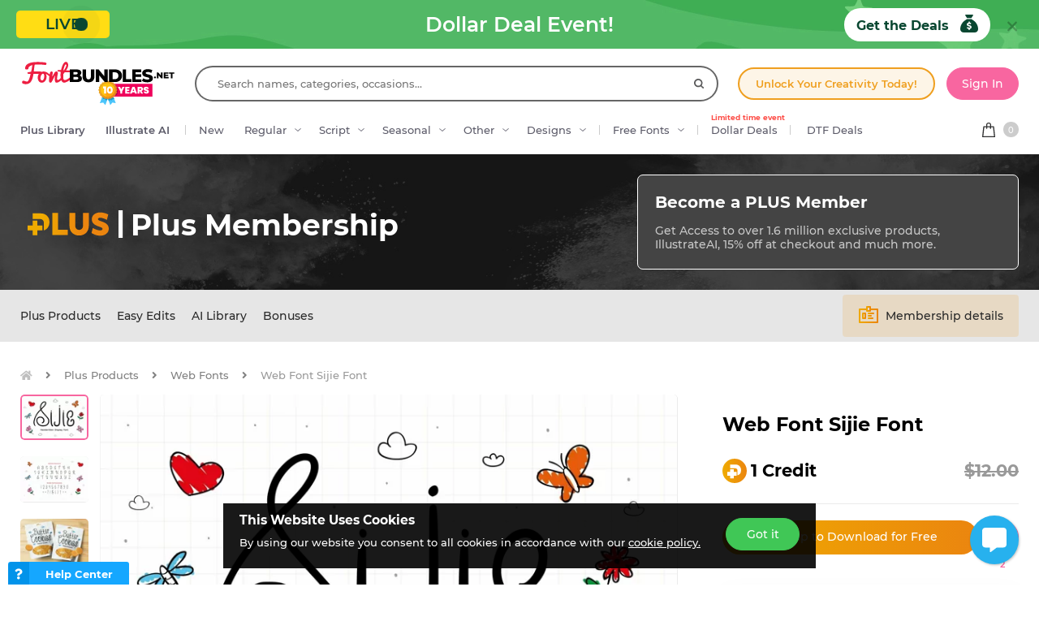

--- FILE ---
content_type: text/css
request_url: https://fbcd.co/css/site/site_plus.css?v=3.3.89
body_size: 88522
content:
@font-face{font-display:swap;font-family:Montserrat;font-style:normal;font-weight:500;src:url(../../../fonts/montserrat/montserrat-medium.woff2) format("woff2"),url(../../../fonts/montserrat/montserrat-medium.woff) format("woff");unicode-range:u+000-5ff}@font-face{font-display:swap;font-family:Montserrat;font-style:normal;font-weight:600;src:url(../../../fonts/montserrat/montserrat-semibold.woff2) format("woff2"),url(../../../fonts/montserrat/montserrat-semibold.woff) format("woff");unicode-range:u+000-5ff}@font-face{font-display:swap;font-family:Montserrat;font-style:normal;font-weight:700;src:url(../../../fonts/montserrat/montserrat-bold.woff2) format("woff2"),url(../../../fonts/montserrat/montserrat-bold.woff) format("woff");unicode-range:u+000-5ff}@keyframes tick-slide-up{0%{opacity:1;top:0}90%{opacity:0;top:-50px}}@keyframes like-pulse{0%{opacity:1;transform:scale(1)}90%{opacity:0;transform:scale(2)}}@keyframes event-hunt-up{0%{bottom:-50px;opacity:0}20%{bottom:-1px;opacity:1}60%{bottom:-1px;opacity:1}80%{bottom:50px;opacity:0}}@keyframes dollar-event-tick{0%{opacity:0;top:-40px}20%{opacity:1}50%{top:24px}90%{opacity:0;top:24px}}@keyframes dollar-event-tick-2{0%{opacity:0}20%{opacity:1}90%{opacity:0}}@keyframes sk-bouncedelay{0%,80%,to{transform:scale(0)}40%{transform:scale(1)}}@keyframes explode-click{50%{opacity:0;transform:scale(1.8)}99%{opacity:0;transform:scale(.001)}to{opacity:1;transform:scale(.001)}}@keyframes copySuccess{0%{margin-top:0;opacity:0}30%{margin-top:-30px;opacity:1}70%{margin-top:-60px;opacity:0}}*,:after,:before{box-sizing:border-box}ol,ul{padding:0}blockquote,body,dd,dl,figure,h1,h2,h3,h4,ol,p,ul{margin:0}body{line-height:1.5;min-height:100vh;text-rendering:optimizeSpeed}body,html{scroll-behavior:smooth}html{-webkit-text-size-adjust:100%;-webkit-tap-highlight-color:rgba(0,0,0,0);font-family:sans-serif;line-height:1.15}ol,ul{list-style:none}a:not([class]){text-decoration-skip-ink:auto}a{background-color:transparent;text-decoration:none}img{border-style:none;display:inline;height:auto;max-width:100%;vertical-align:middle}article>*+*{margin-top:1em}button,input,select,textarea{font:inherit}@media(prefers-reduced-motion:reduce){*{animation-duration:.01ms!important;animation-iteration-count:1!important;scroll-behavior:auto!important;transition-duration:.01ms!important}}dd,h1,h2,h3,h4,h5,h6,label,legend{margin-bottom:.5rem;margin-top:0}dd.-margin-reset,h1.-margin-reset,h2.-margin-reset,h3.-margin-reset,h4.-margin-reset,h5.-margin-reset,h6.-margin-reset,label.-margin-reset,legend.-margin-reset{margin-bottom:0}fieldset{border:0;margin:0;padding:0}input[type=text]{-webkit-appearance:none;-moz-appearance:none;appearance:none}.-u-float-right{float:right}.-u-float-left{float:left}.-u-clear{clear:both}.-u-align-center{text-align:center}.-u-align-left{text-align:left}.-u-align-right{text-align:right}.-u-padded-0{padding:0!important}.-u-padded-5{padding:5px!important}.-u-padded-10{padding:10px!important}.-u-padded-15{padding:15px!important}.-u-padded-20{padding:20px!important}.-u-top-0{margin-top:0!important}.-u-top-5{margin-top:5px!important}.-u-top-10{margin-top:10px!important}.-u-top-15{margin-top:15px!important}.-u-top-20{margin-top:20px!important}.-u-top-30{margin-top:30px!important}.-u-top-40{margin-top:40px!important}.-u-bottom-0{margin-bottom:0!important}.-u-bottom-5{margin-bottom:5px!important}.-u-bottom-10{margin-bottom:10px!important}.-u-bottom-15{margin-bottom:15px!important}.-u-bottom-20{margin-bottom:20px!important}.-u-bottom-30{margin-bottom:30px!important}.-u-bottom-40{margin-bottom:40px!important}.m-0{margin:0!important}.clip-text,.upcoming-plus-products h3{overflow:hidden;text-overflow:ellipsis;white-space:nowrap}.no-select{-webkit-touch-callout:none;-webkit-user-select:none;-khtml-user-select:none;-moz-user-select:none;-ms-user-select:none;user-select:none}.grecaptcha-badge{visibility:hidden}.grecaptcha-privacy{color:#7f7f7f;font-size:12px}.grecaptcha-privacy.-popup-msg{margin:10px 0 20px;text-align:center}.disabled-link{pointer-events:none}body.noScroll,body.popup-overflow{overflow:auto}body.noScrollForce{height:100vh;overflow-y:hidden}.r-float{float:right}.l-float{float:left}.r-float-i{float:right!important}.l-float-1{float:left!important}.clear{clear:both}.c-align{text-align:center}.l-align{text-align:left}.r-align{text-align:right}.full-height{height:100%}.full-width{width:100%}.margin-reset{margin-left:0!important;margin-right:0!important}.padding-reset{padding-left:0!important;padding-right:0!important}.margin-auto{margin-left:auto;margin-right:auto}.padded-30{padding:30px}.padded-20{padding:20px!important}.padded-15{padding:15px!important}.padded-10{padding:10px!important}.padded-5{padding:5px!important}.padded-0{padding:0!important}.top-0{margin-top:0!important}.top-5{margin-top:5px!important}.top-10{margin-top:10px!important}.top-15{margin-top:15px!important}.top-20{margin-top:20px!important}.top-30{margin-top:30px!important}.top-40{margin-top:40px!important}.bottom-40{margin-bottom:40px!important}.bottom-30{margin-bottom:30px!important}.bottom-20{margin-bottom:20px!important}.bottom-15{margin-bottom:15px!important}.bottom-10{margin-bottom:10px!important}.bottom-0{margin-bottom:0!important}@media(max-width:991px){.bottom-sm-1{margin-bottom:1px!important}.bottom-sm-10{margin-bottom:10px!important}.bottom-sm-15{margin-bottom:15px!important}.bottom-sm-20{margin-bottom:20px!important}.bottom-sm-30{margin-bottom:30px!important}.bottom-sm-40{margin-bottom:40px!important}.bottom-sm-60{margin-bottom:60px!important}}.hor-5{padding-left:5px!important;padding-right:5px!important}.hor-10{padding-left:10px!important;padding-right:10px!important}.hor-15{padding-left:15px!important;padding-right:15px!important}.hor-20{padding-left:20px!important;padding-right:20px!important}.width-15{width:15%!important}.width-20{width:20%!important}.width-35{width:35%!important}.width-50{width:50%!important}.width-80{width:80%!important}.width-100{width:100%!important}.dashed-bottom-2{border-bottom:2px dashed #eee}.solid-bottom-1{border-bottom:1px solid #eee}.solid-top-1{border-top:1px solid #eee}.block-ele{display:block}.inline-block-ele{display:inline-block!important}.opacity-50{opacity:.5}.opacity-25{opacity:.25}.relative{position:relative}.antialiased{-webkit-font-smoothing:antialiased}.left-col-reset{padding-left:0!important}@media(min-width:992px){.left-col-reset-md{padding-left:0!important}}.right-col-reset{padding-right:0!important}@media(min-width:992px){.right-col-reset-md{padding-right:0!important}}.body-text{hyphens:auto;word-break:break-word}.body-text__no-hyphens{hyphens:none;word-break:normal}.collapse-hidden{display:none}.table-vert-align>tbody>tr>td{vertical-align:middle!important}.white-box{background-color:#fff;padding:10px}.white-box.extra-padding{padding:20px 10px}.white-box.extra-padding-all{padding:20px}.white-box.shadow-box{box-shadow:0 0 7px rgba(0,0,0,.15)}.white-box hr{border-color:#ddd}.main-box-shadow{box-shadow:0 0 7px rgba(0,0,0,.15)}.light-grey-box{background-color:#ededed}.divider-bottom{border-bottom:1px solid #ddd;margin-bottom:10px;padding-bottom:10px}.clear-after:after{clear:both;content:"";display:table}.popup-svg,.svg{display:none}.popup-svg.replaced-svg,.svg.replaced-svg{display:inline-block}.change-style{font-size:14px;top:0}@media(max-width:991px){.row-flex-wrap [class*=col-].-product-name-col{align-items:flex-start;display:flex;flex-direction:column}.row-flex-wrap [class*=col-].-product-name-col .plus-tag{margin:.5rem 0;top:0}}@media(min-width:992px){.row-flex-wrap{display:flex;flex-wrap:wrap}.row-flex-wrap [class*=col-]{display:flex;flex-direction:column}.row-flex-wrap [class*=col-].-product-name-col{align-items:center;flex-direction:row;justify-content:flex-start}.row-flex-wrap [class*=col-].-product-name-col .product-name{word-break:break-word}.row-flex-wrap [class*=col-].-product-name-col .plus-tag{top:0!important;white-space:nowrap}.row-flex-wrap .v-center{justify-content:center}.row-flex-wrap .h-center{align-items:center}.row-flex-wrap .h-right{align-items:flex-end}}.display_none{display:none}.display_block{display:block}.display_contents{display:contents}.-hidden{display:none}.red-text{color:#e9444a}.green-text{color:#5ac651}.yellow-text{color:#ffb400}.blue-text{color:#1c9cd2}.orange-text{color:#f7941d}.grey-text{color:#999}.white-text{color:#fff}.black-text{color:#000}.plus-text{color:#ef9f1f}.fb-text{color:#ff0039!important}.db-text{color:#4cc5fb!important}.strikeout{text-decoration:line-through!important}.underline{text-decoration:underline!important}.no-underline{text-decoration:none!important}.bold{font-weight:700!important}.regular{font-weight:500!important}.thin{font-weight:400!important}.wrap-text{word-wrap:break-word}.text-small-3{font-size:.7em}.text-small-2{font-size:.8em}.text-small-1{font-size:.9em}.text-big-1{font-size:1.1em}.text-big-2{font-size:1.2em}.text-big-3{font-size:1.3em}.text-big-4{font-size:1.4em}.black-link,.blue-link,.red-link,.white-link{cursor:pointer}.white-link,.white-link:active,.white-link:hover,.white-link:visited{color:#fff}.blue-link{color:#1c9cd2;cursor:pointer}.blue-link:hover{color:#000;text-decoration:none}.red-link{cursor:pointer}.red-link:hover{text-decoration:none}.yellow-link{color:#ffb400;cursor:pointer}.yellow-link:hover{color:#000;text-decoration:none}.red-link{color:#e9444a}.black-link,.black-link:hover,.red-link:hover{color:#000}.grey-link{color:#7f7f7f;cursor:pointer}.grey-link:hover{color:#000}.plus-orange-link{color:#ef9f1f;cursor:pointer}.plus-orange-link:hover{color:#fff}.icn-left{margin-left:5px}.icn-right{margin-right:5px}p.no-margin{margin:0!important}h3 a,h3 a:active,h3 a:hover{color:#333}.hor-list,.plus-banner-plus .plus-perks-list{margin:0;padding:0}.hor-list li,.plus-banner-plus .plus-perks-list li{display:inline-block;list-style-type:none;margin:0;padding:0;vertical-align:middle}.accord-component,.basic-list,.pagination-block-component,.plus-products-download-list{margin:0;padding:0}.accord-component li,.basic-list li,.pagination-block-component li,.plus-products-download-list li{display:block;list-style-type:none;margin:0;padding:0}.line-padded-list li{border-bottom:1px solid #eee;padding:15px 0}.line-padded-list li:last-child{border-bottom:0;padding-bottom:0}.line-padded-list.darker-border li{border-color:#ddd}.plus-products-site-toggle a img,.vertical-align{align-items:center;display:inline-flex;height:100%}.horizontal-align{left:50%;position:absolute;transform:translateX(-50%)}.vert-hori-align{left:50%;position:absolute;top:50%;transform:translateY(-50%) translateX(-50%)}.basic-shadow{box-shadow:0 0 43px -10px rgba(0,0,0,.2)}.res-hide{display:inline-block}.res-show{display:none}.res-hide-block{display:block}.stacktable.large-only{display:table}.stacktable.small-only{display:none}@media(max-width:414px){.res-hide,.res-hide-block{display:none!important}.res-center{text-align:center!important}.res-left{text-align:left!important}.res-right{text-align:right!important}.res-show{display:inline-block}.res-show.res-block{display:block}.res-inline{display:inline!important}.row-left-reset{margin-left:-15px;margin-right:-15px}.-res-full-width,.res-full-width{width:100%!important}.bottom-margin-reset{margin-bottom:0!important}.top-margin-reset{margin-top:0!important}.vertical-align-reset{top:0!important;transform:translateY(0)!important}.padded-20.res-padding-reduce{padding:10px!important}.stacktable.large-only{display:none}.stacktable.small-only{display:table}}@media(max-width:767px){.tablet-center{text-align:center!important}}@media(max-width:414px){.vertical-align-reset-sm{top:0!important;transform:translateY(0)!important}}.rounded-border-box-darker{border:1px solid #ddd;border-radius:5px;padding:15px}.overflow-auto{overflow:auto}@media(max-width:767px){.table-stacked,.table-stacked caption,.table-stacked tbody,.table-stacked td,.table-stacked tfoot,.table-stacked th,.table-stacked thead,.table-stacked tr{display:block;width:100%}}.fontbundles-theme{--swiper-theme-color:#f866a0}.fontbundles-theme .-theme-bg{background-color:#f866a0}.fontbundles-theme .-theme-bg-light{background-color:#fff8fb}.fontbundles-theme .-theme-color,.fontbundles-theme input.checkbox-input:checked+label:before{color:#f866a0}.fontbundles-theme .-theme-border{border-color:#f866a0}.fontbundles-theme .-theme-border-light{border-color:#fff8fb}.fontbundles-theme .-theme-hover-link:hover,.fontbundles-theme .-theme-link{color:#f866a0;cursor:pointer}.fontbundles-theme .-btn-solid-theme{background-color:#f866a0;border:1px solid #f866a0;color:#fff}.fontbundles-theme .-btn-solid-theme.-active:not(.-no-hover),.fontbundles-theme .-btn-solid-theme.-btn-active:not(.-no-hover),.fontbundles-theme .-btn-solid-theme:focus:not(.-no-hover),.fontbundles-theme .-btn-solid-theme:hover:not(.-no-hover){background-color:#f63582;border:1px solid #f63582;color:#fff}.fontbundles-theme .-btn-solid-theme svg path{fill:#fff}.fontbundles-theme .-btn-outline-theme{background-color:transparent;border:1px solid #fa88b5;color:#fa88b5}.fontbundles-theme .-btn-outline-theme.-active:not(.-no-hover),.fontbundles-theme .-btn-outline-theme.-btn-active:not(.-no-hover),.fontbundles-theme .-btn-outline-theme:focus:not(.-no-hover),.fontbundles-theme .-btn-outline-theme:hover:not(.-no-hover){border:1px solid #f6448b;color:#f6448b}.fontbundles-theme .-btn-outline-theme svg path{fill:#f6448b}.fontbundles-theme .-btn-hybrid-theme{background-color:transparent;border:1px solid #f866a0;color:#f866a0}.fontbundles-theme .-btn-hybrid-theme.-active:not(.-no-hover),.fontbundles-theme .-btn-hybrid-theme.-btn-active:not(.-no-hover),.fontbundles-theme .-btn-hybrid-theme:focus:not(.-no-hover),.fontbundles-theme .-btn-hybrid-theme:hover:not(.-no-hover){background-color:#f866a0;border:1px solid #f866a0;color:#fff}.fontbundles-theme .-btn-hybrid-theme svg path{fill:#fff}.fontbundles-theme .-alert-theme{background-color:#fee0ec;color:#f866a0}.fontbundles-theme .-alert-theme strong{display:inline-block;margin-right:.5rem}.fontbundles-theme .-alert-theme a{color:#f63582}.fontbundles-theme .-alert-theme a:hover{color:#d50a5a}.fontbundles-theme .custom-control-container .custom-control-radio:after,.fontbundles-theme .custom-control-container input:checked~.custom-control-checkbox,.fontbundles-theme .custom-control-container input:checked~.custom-control-checkmark,.fontbundles-theme .custom-control-container input:checked~.custom-control-radio{background-color:#f866a0}.fontbundles-theme .pagination-component li a.active,.fontbundles-theme .pagination-component li span.active{background-color:#f866a0;border:1px solid #f866a0}.fontbundles-theme .pagination-component li.active a{background-color:#f866a0}.fontbundles-theme .spaced-tab-menu__link.unlimited-orange-spaced-tab{color:#e99b22}.fontbundles-theme .spaced-tab-menu__link.-active,.fontbundles-theme .spaced-tab-menu__link:hover{border-bottom:2px solid #f866a0;color:#f866a0}.fontbundles-theme .spaced-tab-menu__link.-active.unlimited-orange-spaced-tab.-active,.fontbundles-theme .spaced-tab-menu__link.-active.unlimited-orange-spaced-tab:hover,.fontbundles-theme .spaced-tab-menu__link:hover.unlimited-orange-spaced-tab.-active,.fontbundles-theme .spaced-tab-menu__link:hover.unlimited-orange-spaced-tab:hover{border-bottom:2px solid #e99b22;color:#e99b22}.fontbundles-theme .spaced-tab-menu__link.-plus.-active,.fontbundles-theme .spaced-tab-menu__link.-plus:hover{border-bottom:2px solid #ef9f1f;color:#ef9f1f}.fontbundles-theme .embedded-links a:not(.-btn-hybrid-theme):not(.ql-content-menu__link):not(.btn-primary){color:#f866a0!important;cursor:pointer}.fontbundles-theme .embedded-links a:not(.-btn-hybrid-theme):not(.ql-content-menu__link):not(.btn-primary):hover{color:#000}.fontbundles-theme .details__add-cart{background-color:#f866a0}.fontbundles-theme .details__add-cart:hover:not(.active){background-color:#f63582}.fontbundles-theme .header-results mark{color:#f866a0}.fontbundles-theme .header-search__input:focus{box-shadow:0 0 0 2px #f866a0}.fontbundles-theme .footer-currency__block.-selected,.fontbundles-theme .site-header__category-link.-open,.fontbundles-theme .site-header__category-link:hover{color:#f866a0}.fontbundles-theme .footer-currency__block.-selected .footer-currency__circle{background-color:#f866a0}.fontbundles-theme .header-cart__no-products{background:url(https://fbcd.co/images/pages/header/header-empty-cart-fb-1.0.min.png) no-repeat center 50px}.fontbundles-theme .cart-item__dollar-deal-icon{background:#fff url(https://fbcd.co/images/icons/header/dollar-deal-icon-fb-1.0-min.svg) no-repeat 50% 50%/13px;border:1px solid #f866a0}.fontbundles-theme .cart-item__action-btn.-edit{background:#fee5ef;color:#f866a0}.fontbundles-theme .cart-item__action-btn.-edit:hover{background:#fdd1e3}.fontbundles-theme .cart-item__action-btn.-delete{background:#f866a0}.fontbundles-theme .cart-item__action-btn.-delete.-disable,.fontbundles-theme .cart-item__action-btn.-delete:hover{background:#fbafcd}.fontbundles-theme .header-sites__internal-block.-designer{background:url(https://fbcd.co/images/pages/header/header-designer-banner-fb-1.2.png) no-repeat 0 0/100% auto}.fontbundles-theme .header-sites__internal-block.-affiliate{background:url(https://fbcd.co/images/pages/header/header-affiliates-banner-fb-1.1.png) no-repeat 0 0/100% auto;color:#f866a0}.fontbundles-theme .license-modal__flex-col.-selected .license-modal__info-box{background-color:#f866a0;box-shadow:0 10px 10px 0 rgba(248,102,160,.15)}.fontbundles-theme .license-modal__flex-col.-selected .license-modal__selected-text{color:#f866a0}.fontbundles-theme .youtube-container__cover:before{background-color:#f866a0}.fontbundles-theme .youtube-container__cover:hover:before{background-color:#f63582}.fontbundles-theme .user-comment__vip-label.-technical-specialist{border:1px solid #f866a0;color:#f866a0}.fontbundles-theme .user-comment__action-btn.-active .user-comment__action-icn{color:#f866a0}.fontbundles-theme .homepage-header{background:linear-gradient(90deg,#ffe4ee,#fff5f9 50%,#ffe4ee)}@media(max-width:767px){.fontbundles-theme .homepage-header{background:linear-gradient(50deg,#ffe4ee,#fff5f9 50%,#ffe4ee)}}.fontbundles-theme .homepage-header__big-title .u:after{background:#f866a0}.fontbundles-theme .image-gallery__thumbnail-container.-active:after{box-shadow:0 0 0 2px #f866a0}@media(max-width:414px){.fontbundles-theme .fi-banner__wrapper{background-color:#f866a0}}.fontbundles-theme .cat-filters__link.-active{color:#f866a0}.fontbundles-theme .search-filters__tag.active,.fontbundles-theme .search-filters__tag:hover{background-color:#f866a0}.fontbundles-theme .search-filters__tag.active:hover{background-color:#f63582}.fontbundles-theme .security-layout{background-color:#f866a0;background-image:url(https://fbcd.co/images/pages/register/fb-register-background-x1-1.0.webp)}@media(min-width:415px){.fontbundles-theme .security-layout{background-image:-webkit-image-set(url("https://fbcd.co/images/pages/register/fb-register-background-x1-1.0.webp") 1x,url("https://fbcd.co/images/pages/register/fb-register-background-x2-1.0.webp") 2x);background-image:image-set(url("https://fbcd.co/images/pages/register/fb-register-background-x1-1.0.webp") 1x,url("https://fbcd.co/images/pages/register/fb-register-background-x2-1.0.webp") 2x)}}.fontbundles-theme .subscribe-form{background-image:url(https://fbcd.co/images/pages/collections/subscribe-bg-fb-1.0.jpg)}.fontbundles-theme .more-products__bg{background-image:url(https://fbcd.co/images/pages/collections/upsell-bg-fb-1.0.jpg)}@media(max-width:990px){.fontbundles-theme .more-products__bg{background-image:none}.fontbundles-theme .more-products__wrapper{background-image:url(https://fbcd.co/images/pages/collections/upsell-bg-mobile-fb-1.0.jpg);border-radius:0 60px 0 60px}}.fontbundles-theme .fbb.-visible .fbb__content{box-shadow:0 0 1rem rgba(248,102,160,.4)}.fontbundles-theme .my-account .multi-select-menu__search:focus,.fontbundles-theme .my-account .multi-select-menu__selector:hover{border-color:#f866a0}.fontbundles-theme .my-account .multi-select-menu__item.--active{background-color:#f866a0}.designbundles-theme{--swiper-theme-color:#4cc5fb}.designbundles-theme .-theme-bg{background-color:#4cc5fb}.designbundles-theme .-theme-bg-light{background-color:#e2f5fe}.designbundles-theme .-theme-color,.designbundles-theme input.checkbox-input:checked+label:before{color:#4cc5fb}.designbundles-theme .-theme-border{border-color:#4cc5fb}.designbundles-theme .-theme-border-light{border-color:#e2f5fe}.designbundles-theme .-theme-hover-link:hover,.designbundles-theme .-theme-link{color:#4cc5fb;cursor:pointer}.designbundles-theme .-btn-solid-theme{background-color:#4cc5fb;border:1px solid #4cc5fb;color:#fff}.designbundles-theme .-btn-solid-theme.-active:not(.-no-hover),.designbundles-theme .-btn-solid-theme.-btn-active:not(.-no-hover),.designbundles-theme .-btn-solid-theme:focus:not(.-no-hover),.designbundles-theme .-btn-solid-theme:hover:not(.-no-hover){background-color:#1ab5fa;border:1px solid #1ab5fa;color:#fff}.designbundles-theme .-btn-solid-theme svg path{fill:#fff}.designbundles-theme .-btn-outline-theme{background-color:transparent;border:1px solid #6fd0fc;color:#6fd0fc}.designbundles-theme .-btn-outline-theme.-active:not(.-no-hover),.designbundles-theme .-btn-outline-theme.-btn-active:not(.-no-hover),.designbundles-theme .-btn-outline-theme:focus:not(.-no-hover),.designbundles-theme .-btn-outline-theme:hover:not(.-no-hover){border:1px solid #29bafa;color:#29bafa}.designbundles-theme .-btn-outline-theme svg path{fill:#29bafa}.designbundles-theme .-btn-hybrid-theme{background-color:transparent;border:1px solid #4cc5fb;color:#4cc5fb}.designbundles-theme .-btn-hybrid-theme.-active:not(.-no-hover),.designbundles-theme .-btn-hybrid-theme.-btn-active:not(.-no-hover),.designbundles-theme .-btn-hybrid-theme:focus:not(.-no-hover),.designbundles-theme .-btn-hybrid-theme:hover:not(.-no-hover){background-color:#4cc5fb;border:1px solid #4cc5fb;color:#fff}.designbundles-theme .-btn-hybrid-theme svg path{fill:#fff}.designbundles-theme .-alert-theme{background-color:#e2f5fe;color:#4cc5fb}.designbundles-theme .-alert-theme strong{display:inline-block;margin-right:.5rem}.designbundles-theme .-alert-theme a{color:#1ab5fa}.designbundles-theme .-alert-theme a:hover{color:#0488c3}.designbundles-theme .custom-control-container .custom-control-radio:after,.designbundles-theme .custom-control-container input:checked~.custom-control-checkbox,.designbundles-theme .custom-control-container input:checked~.custom-control-checkmark,.designbundles-theme .custom-control-container input:checked~.custom-control-radio{background-color:#4cc5fb}.designbundles-theme .pagination-component li a.active,.designbundles-theme .pagination-component li span.active{background-color:#4cc5fb;border:1px solid #4cc5fb}.designbundles-theme .pagination-component li.active a{background-color:#4cc5fb}.designbundles-theme .spaced-tab-menu__link.unlimited-orange-spaced-tab{color:#e99b22}.designbundles-theme .spaced-tab-menu__link.-active,.designbundles-theme .spaced-tab-menu__link:hover{border-bottom:2px solid #4cc5fb;color:#4cc5fb}.designbundles-theme .spaced-tab-menu__link.-active.unlimited-orange-spaced-tab.-active,.designbundles-theme .spaced-tab-menu__link.-active.unlimited-orange-spaced-tab:hover,.designbundles-theme .spaced-tab-menu__link:hover.unlimited-orange-spaced-tab.-active,.designbundles-theme .spaced-tab-menu__link:hover.unlimited-orange-spaced-tab:hover{border-bottom:2px solid #e99b22;color:#e99b22}.designbundles-theme .embedded-links a:not(.-btn-hybrid-theme):not(.ql-content-menu__link):not(.btn-primary){color:#4cc5fb!important;cursor:pointer}.designbundles-theme .embedded-links a:not(.-btn-hybrid-theme):not(.ql-content-menu__link):not(.btn-primary):hover{color:#000}.designbundles-theme .details__add-cart{background-color:#4cc5fb}.designbundles-theme .details__add-cart:hover:not(.active){background-color:#1ab5fa}.designbundles-theme .header-results mark{color:#4cc5fb}.designbundles-theme .header-search__input:focus{box-shadow:0 0 0 2px #4cc5fb}.designbundles-theme .footer-currency__block.-selected,.designbundles-theme .site-header__category-link.-open,.designbundles-theme .site-header__category-link:hover{color:#4cc5fb}.designbundles-theme .footer-currency__block.-selected .footer-currency__circle{background-color:#4cc5fb}.designbundles-theme .cart-item__dollar-deal-icon{background:#fff url(https://fbcd.co/images/icons/header/dollar-deal-icon-db-1.0.svg) no-repeat 50% 50%/13px;border:1px solid #4cc5fb}.designbundles-theme .header-cart__no-products{background:url(https://fbcd.co/images/pages/header/header-empty-cart-db-1.0.min.png) no-repeat center 50px}.designbundles-theme .cart-item__action-btn.-edit{background:#e2f5fe;color:#4cc5fb}.designbundles-theme .cart-item__action-btn.-edit:hover{background:#d3f1fe}.designbundles-theme .cart-item__action-btn.-delete{background:#4cc5fb}.designbundles-theme .cart-item__action-btn.-delete.-disable,.designbundles-theme .cart-item__action-btn.-delete:hover{background:#97ddfd}.designbundles-theme .header-sites__internal-block.-designer{background:url(https://fbcd.co/images/pages/header/header-designer-banner-db-1.5.png) no-repeat 0 0/100% auto}.designbundles-theme .header-sites__internal-block.-affiliate{background:url(https://fbcd.co/images/pages/header/header-affiliates-banner-db-1.1.png) no-repeat 0 0/100% auto;color:#4cc5fb}.designbundles-theme .license-modal__flex-col.-selected .license-modal__info-box{background-color:#4cc5fb;box-shadow:0 10px 10px 0 rgba(76,197,251,.15)}.designbundles-theme .license-modal__flex-col.-selected .license-modal__selected-text{color:#4cc5fb}.designbundles-theme .youtube-container__cover:before{background-color:#4cc5fb}.designbundles-theme .youtube-container__cover:hover:before{background-color:#1ab5fa}.designbundles-theme .user-comment__vip-label.-technical-specialist{border:1px solid #4cc5fb;color:#4cc5fb}.designbundles-theme .user-comment__action-btn.-active .user-comment__action-icn{color:#4cc5fb}.designbundles-theme .homepage-header{background:linear-gradient(90deg,#cef0ff,#ecf9ff 50%,#cef0ff)}@media(max-width:767px){.designbundles-theme .homepage-header{background:linear-gradient(50deg,#cef0ff,#ecf9ff 50%,#cef0ff)}}.designbundles-theme .homepage-header__big-title .u:after{background:#4cc5fb}.designbundles-theme .image-gallery__thumbnail-container.-active:after{box-shadow:0 0 0 2px #4cc5fb}@media(max-width:414px){.designbundles-theme .fi-banner__wrapper{background-color:#4cc5fb}}.designbundles-theme .cat-filters__link.-active{color:#4cc5fb}.designbundles-theme .search-filters__tag.active,.designbundles-theme .search-filters__tag:hover{background-color:#4cc5fb}.designbundles-theme .search-filters__tag.active:hover{background-color:#1ab5fa}.designbundles-theme .security-layout{background-color:#4cc5fb;background-image:url(https://fbcd.co/images/pages/register/db-register-background-x1-1.1.webp)}@media(min-width:415px){.designbundles-theme .security-layout{background-image:-webkit-image-set(url("https://fbcd.co/images/pages/register/db-register-background-x1-1.1.webp") 1x,url("https://fbcd.co/images/pages/register/db-register-background-x2-1.1.webp") 2x);background-image:image-set(url("https://fbcd.co/images/pages/register/db-register-background-x1-1.1.webp") 1x,url("https://fbcd.co/images/pages/register/db-register-background-x2-1.1.webp") 2x)}}.designbundles-theme .subscribe-form{background-image:url(https://fbcd.co/images/pages/collections/subscribe-bg-db-1.0.jpg)}.designbundles-theme .more-products__bg{background-image:url(https://fbcd.co/images/pages/collections/upsell-bg-db-1.0.jpg)}@media(max-width:990px){.designbundles-theme .more-products__bg{background-image:none}.designbundles-theme .more-products__wrapper{background-image:url(https://fbcd.co/images/pages/collections/upsell-bg-mobile-db-1.0.jpg);border-radius:0 60px 0 60px}}.designbundles-theme .fbb.-visible .fbb__content{box-shadow:0 0 1rem rgba(76,197,251,.4)}.designbundles-theme .my-account .multi-select-menu__search:focus,.designbundles-theme .my-account .multi-select-menu__selector:hover{border-color:#4cc5fb}.designbundles-theme .my-account .multi-select-menu__item.--active{background-color:#4cc5fb}.file-format{background:url(https://fbcd.co/images/icons/uploader/file-formats-sprite-update.svg) no-repeat 50%;background-size:220px 132px;display:inline-block;height:44px;width:44px}.file-format.ai{background-position:0 0}.file-format.eps{background-position:-44px 0}.file-format.svg{background-position:-88px 0}.file-format.pdf{background-position:-132px 0}.file-format.zip{background-position:-176px 0}.file-format.otf{background-position:0 -44px}.file-format.ttf{background-position:-44px-44px}.file-format.woff{background-position:-88px-44px}.file-format.psd{background-position:-132px-44px}.file-format.pat{background-position:-176px-44px}.file-format.png{background-position:0 -88px}.file-format.jpeg,.file-format.jpg{background-position:-44px -88px}.file-format.tif,.file-format.tiff{background-position:-88px -88px}.store-social-icon{background:url(https://fbcd.co/images/icons/store_settings_social_logos_1.8.svg) no-repeat 50%;background-size:180px 40px;display:inline-block;height:20px;width:20px}.store-social-icon.-website{background-position:0 -20px}.store-social-icon.-website.-active,.store-social-icon.-website.-on-hover:hover{background-position:0 0}.store-social-icon.-facebook{background-position:-21px -20px}.store-social-icon.-facebook.-active,.store-social-icon.-facebook.-on-hover:hover{background-position:-21px 0}.store-social-icon.-twitter{background-position:-41px -20px}.store-social-icon.-twitter.-active,.store-social-icon.-twitter.-on-hover:hover{background-position:-41px 0}.store-social-icon.-instagram{background-position:-61px -20px}.store-social-icon.-instagram.-active,.store-social-icon.-instagram.-on-hover:hover{background-position:-61px 0}.store-social-icon.-pinterest{background-position:-81px -20px}.store-social-icon.-pinterest.-active,.store-social-icon.-pinterest.-on-hover:hover{background-position:-81px 0}.store-social-icon.-dribbble{background-position:-101px -20px}.store-social-icon.-dribbble.-active,.store-social-icon.-dribbble.-on-hover:hover{background-position:-101px 0}.store-social-icon.-behance{background-position:-121px -20px}.store-social-icon.-behance.-active,.store-social-icon.-behance.-on-hover:hover{background-position:-121px 0}.store-social-icon.-youtube{background-position:-141px -20px}.store-social-icon.-youtube.-active,.store-social-icon.-youtube.-on-hover:hover{background-position:-141px 0}.store-social-icon.-tiktok{background-position:-161px -20px}.store-social-icon.-tiktok.-active,.store-social-icon.-tiktok.-on-hover:hover{background-position:-161px 0}.noty_message .noty_text{display:block;height:100%;position:relative}.noty_message .noty_text .noty-icon{align-items:center;background-color:hsla(0,0%,100%,.2);border-radius:40px;display:inline-flex;height:30px;justify-content:center;left:6px;position:absolute;top:50%;transform:translateY(-50%);width:30px}.noty_message .noty_text .noty-txt{display:inline-block;font-weight:400;margin-left:50px;padding:10px 0}.new-modal-popup{border:0;border-radius:8px!important}.new-modal-popup .modal-header{background-color:#2f2f2f;color:#fff;text-align:left}.new-modal-popup .modal-header h4{display:inline-block;float:left}.new-modal-popup .modal-rating-display{display:inline-block;float:right;margin-top:10px}.new-modal-popup .close-modal{background:url(https://fbcd.co/images/icons/cross.svg);background-position:50%;background-repeat:no-repeat;background-size:20px;cursor:pointer;height:40px;position:absolute;right:-40px;top:-10px;width:40px}.new-modal-popup .close-modal:hover{opacity:.8}@media(max-width:767px){.new-modal-popup .close-modal{background-color:#2f2f2f;border-radius:50%;right:0;top:0}}.modal-backdrop.in{opacity:.65}.cookie-alert{background-color:rgba(0,0,0,.9);bottom:20px;color:#fff;display:flex;justify-content:space-between;left:50%;max-width:90%;padding:10px 20px;position:fixed;text-align:left;transform:translateX(-50%);width:730px;z-index:99999}.cookie-alert .termsButton,.cookie-alert button{backface-visibility:hidden;margin-left:25px;margin-top:8px;padding:15px 25px}.cookie-alert button{padding-bottom:0;padding-top:0;width:91px}.cookie-alert .termsButton{padding:25px}@media(max-width:414px){.cookie-alert .cookie-text h5{height:44px}.cookie-alert .cookie-text p{min-height:92px}.cookie-alert .cookie-text p a{white-space:nowrap}}@media(max-width:767px){.cookie-alert{bottom:0;height:170px;max-width:100%}}.custom-popup-bg{-webkit-overflow-scrolling:touch;background-color:rgba(0,0,0,.95);display:none;height:100%;left:0;overflow:auto;position:fixed;top:0;width:100%;z-index:10010}.custom-popup-bg .custom-popup-box{background-color:#f5f5f5;border-radius:3px;font-weight:700;margin:-100% auto 50px;padding-bottom:80px;position:relative;text-align:center;z-index:2}.custom-popup-bg .custom-popup-box.text-footer{padding-bottom:60px}.custom-popup-bg .custom-popup-box.space-footer,.custom-popup-bg .custom-popup-box.text-footer .popup_alert{padding-bottom:20px}.custom-popup-bg .custom-popup-box.no-footer{padding-bottom:0}.custom-popup-bg .custom-popup-box .popup-close-icon{background-image:url(https://fbcd.co/images/icons/cross-black.svg);background-size:100%;cursor:pointer;height:20px;opacity:.4;position:absolute;right:20px;top:20px;transition:all .1s ease-in-out;width:20px;z-index:100}.custom-popup-bg .custom-popup-box .popup-close-icon:hover{opacity:.8}.custom-popup-bg .custom-popup-box .popup-close-icon.light-close-icon{background-image:url(https://fbcd.co/images/icons/cross.svg)}.custom-popup-bg .custom-popup-box.displayed{display:block;margin-top:140px}.custom-popup-bg .custom-popup-box .custom-popup-inner{padding:20px;position:relative}.custom-popup-bg .custom-popup-box .custom-popup-inner h1{font-weight:400;line-height:1.25;overflow:hidden;text-overflow:ellipsis;white-space:nowrap}.custom-popup-bg .custom-popup-box .custom-popup-inner p{font-weight:400;margin:30px auto 0;width:84%}.custom-popup-bg .custom-popup-box .custom-popup-inner p.half-margin{margin:20px auto 0}.custom-popup-bg .custom-popup-box .custom-popup-inner ul li{font-weight:400;padding:2px 0}.custom-popup-bg .custom-popup-box .custom-popup-inner ul li.select2-selection__choice{padding:0 5px}.custom-popup-bg .custom-popup-box .custom-popup-inner form{padding-bottom:0!important}.custom-popup-bg .custom-popup-box .custom-popup-inner .select-box{padding:0 20px}.custom-popup-bg .custom-popup-box .custom-popup-inner input,.custom-popup-bg .custom-popup-box .custom-popup-inner textarea{font-weight:400}.custom-popup-bg .custom-popup-box .custom-popup-inner.no-padding{padding:0}.custom-popup-bg .custom-popup-box .custom-popup-footer{bottom:0;padding:0 20px;position:absolute;width:100%}.custom-popup-bg .custom-popup-box .custom-popup-footer .button-wrapper{margin:auto auto 20px;width:80%}.custom-popup-bg .custom-popup-box .custom-popup-footer .custom-popup-close-btn{margin-bottom:20px;width:50%}.custom-popup-bg .custom-popup-box .custom-popup-footer .text-footer{padding:40px 0 20px}.custom-popup-bg .custom-popup-box .custom-popup-pp{display:block;float:left;font-size:.8em;font-weight:300;margin:10px 0 0;text-align:center;width:100%}.custom-popup-bg .custom-popup-box .success-msg{background-color:#daf2d7;color:#5ac651;font-size:20px;margin-top:40px;padding:20px}.custom-popup-bg .custom-popup-box .success-msg i{margin-right:10px}@media(max-width:767px){.custom-popup-bg .custom-popup-box{margin:70px 5%;width:90%}}@media(max-width:414px){.custom-popup-bg .custom-popup-box h1{font-size:1.8em;line-height:140%;margin-top:30px}.custom-popup-bg .custom-popup-box h4{line-height:130%}.custom-popup-bg .custom-popup-box form{padding:0!important}.custom-popup-bg .custom-popup-box .select-box{padding:0 0 20px!important}.custom-popup-bg .custom-popup-box.displayed{margin-bottom:30px;margin-top:90px}.custom-popup-bg .custom-popup-box .custom-popup-inner input[type=text]{padding:15px;width:100%}.custom-popup-bg .custom-popup-box .success-msg{font-size:16px;margin-top:20px}.custom-popup-bg .custom-popup-box .custom-popup-footer .button-wrapper{margin:0 0 20px;width:100%}.custom-popup-bg .custom-popup-box .custom-popup-footer .button-wrapper input[type=button],.custom-popup-bg .custom-popup-box .custom-popup-footer .button-wrapper input[type=submit]{font-size:13px;margin:0 -20px;width:100%}}.custom-popup-bg .popup_alert{color:#5ac651;font-size:22px;font-weight:400;padding-left:60px}@media(max-width:414px){.custom-popup-bg .popup_alert{padding:10px 20px 0}}.custom-popup-bg .green-text-success{color:#33852c;font-size:22px;margin:20px 0}.email-validation-p1{font-size:24px;margin:58px 0 0 -45px;position:absolute}.email-validation-p1.fa-times{color:#e9444a}.email-validation-p1.fa-check{color:#5ac651}@media(max-width:414px){.email-validation-p1{font-size:20px;margin:38px 0 0 -36px}}.sticky-link{color:#fff;text-decoration:none}.sticky-chat{background:#15a7ff;border-top-left-radius:3px;border-top-right-radius:3px;bottom:0;color:#fff;cursor:pointer;display:inline-block;font-weight:700;left:10px;position:fixed;transition:bottom .2s ease;z-index:999}.sticky-chat .sticky-chat-icon{background:#0293ea;border-top-left-radius:5px;bottom:0;display:inline-block;float:left;padding:6px 8px 4px}.sticky-chat .sticky-chat-text{display:inline-block;float:left;margin:6px 20px 4px}.-userflow-active .sticky-chat{bottom:-50px}.alert-contact-us{margin:30px 20px 10px}.email-suggestion-popup{background-color:#fff;border:1px solid #ddd;border-radius:3px;box-shadow:0 0 5px rgba(0,0,0,.1);cursor:pointer;font-size:.8em;margin-top:10px;padding:10px 50px 8px 15px;position:absolute;z-index:10000}.email-suggestion-popup span.icon-mailcheck{color:#444;margin-right:10px}.email-suggestion-popup span.icon-mailcheck i{color:#e9444a;float:left;font-size:1.3em;margin:0 10px 0 0}.email-suggestion-popup strong{color:#000;text-decoration:underline}.email-suggestion-popup:hover{background-color:#f5f5f5}.email-suggestion-popup .close-mailcheck{border-left:1px solid #ddd;color:#000;padding:10px 12px;position:absolute;right:0;top:0}.collect-data-popup{padding-bottom:0!important}.collect-data-popup .form-group{margin-bottom:10px}.collect-data-popup .radio{margin-top:5px}.modal-1000{max-width:1000px;width:100%}.tooltip{word-wrap:break-word;display:block;font-size:1.2rem;margin:0;opacity:0;position:absolute;transition:opacity .1s;z-index:1000003}.tooltip.show{opacity:.9}.tooltip .arrow{display:block;height:.4rem;position:absolute;width:.8rem}.tooltip .arrow:before{border-color:transparent;border-style:solid;content:"";position:absolute}.tooltip.bs-tooltip-bottom{margin-top:.5rem;padding:.4rem 0}.tooltip.bs-tooltip-bottom .arrow{top:0}.tooltip.bs-tooltip-bottom .arrow:before{border-bottom-color:#000;border-width:0 .4rem .4rem;bottom:0}.tooltip.bs-tooltip-top{margin-bottom:.5rem;padding:.4rem 0}.tooltip.bs-tooltip-top .arrow{bottom:0}.tooltip.bs-tooltip-top .arrow:before{border-top-color:#000;border-width:.4rem .4rem 0;top:0}.tooltip.bs-tooltip-right{margin-left:.5rem;padding:0 .4rem}.tooltip.bs-tooltip-right .arrow{height:.8rem;left:0;width:.4rem}.tooltip.bs-tooltip-right .arrow:before{border-right-color:#000;border-width:.4rem .4rem .4rem 0;right:0}.tooltip.bs-tooltip-left{margin-right:.5rem;padding:0 .4rem}.tooltip.bs-tooltip-left .arrow{height:.8rem;right:0;width:.4rem}.tooltip.bs-tooltip-left .arrow:before{border-left-color:#000;border-width:.4rem 0 .4rem .4rem;left:0}.tooltip-inner{background-color:#000;border-radius:3px;color:#fff;max-width:200px;padding:.4rem .8rem;text-align:center}.popover-share{background-color:#fff;border:0;border-radius:3px;box-shadow:0 0 10px 10px rgba(0,0,0,.05);color:#999;display:none;font-size:13px;font-weight:700;max-width:400px;padding:8px;right:10px!important;width:100%;z-index:10101}.popover-share:after{background-color:#fff;content:"";height:12px;position:absolute;right:0;top:calc(50% - 6px);transform:rotate(45deg);width:12px}.popover-share[data-popper-placement^=top]:after{right:calc(50% - 6px);top:calc(100% - 6px)}.popover-share[data-popper-placement^=bottom]:after{right:calc(50% - 6px);top:-6px}.popover-share[data-popper-placement^=right]:after{right:calc(100% - 6px)}.popover-share__links{display:flex;margin-bottom:8px}.popover-share__links a{align-items:center;display:inline-flex;flex:1 1 auto;justify-content:center}.popover-share__links a+a{margin-left:8px}.popover-share__links a i{margin-bottom:2px;margin-right:5px}.popover-share.show{display:block}.phone-selector__selected{align-items:center;cursor:pointer;display:flex;justify-content:center;position:absolute;top:50%;transform:translateY(-50%);z-index:2}.phone-selector__selected:after{content:"";left:100%;position:absolute;top:50%;transform:translate(5px,-50%)}.phone-selector__selected.-expanded:after,.phone-selector__selected:after{-webkit-font-smoothing:antialiased;display:inline-block;font-family:Font Awesome\ 5 Pro;font-style:normal;font-weight:900;text-decoration:inherit;text-rendering:auto}.phone-selector__selected.-expanded:after{content:""}.phone-selector__input{position:relative;z-index:1}.phone-selector__dropdown{background-color:#fff;border-radius:6px;box-shadow:0 0 10px 0 rgba(0,0,0,.15);display:none;margin-left:-12px;padding:8px;position:absolute;top:50%;z-index:3}.phone-selector__container .flag{background-size:contain;display:inline-block}.phone-selector__container .flag.-us{background-color:transparent;background-image:url(https://fbcd.co/images/icons/sms-flags/united-states.svg)}.phone-selector__container .flag.-uk{background-color:transparent;background-image:url(https://fbcd.co/images/icons/sms-flags/united-kingdom.svg)}.phone-selector__container .flag.-ca{background-color:transparent;background-image:url(https://fbcd.co/images/icons/sms-flags/canada.svg)}.phone-selector__container .flag.-au{background-color:transparent;background-image:url(https://fbcd.co/images/icons/sms-flags/australia.svg)}.phone-selector__container .name{margin:0 8px}.phone-selector__container .dial{color:#7f7f7f}.phone-selector__item{align-items:center;border-radius:6px;cursor:pointer;display:flex;padding:4px 8px 4px 4px;transition:background-color .2s ease;white-space:nowrap}.phone-selector__item:hover{background-color:#ebebeb}.phone-selector__item+.phone-selector__item{margin-top:4px}.phone-selector__container{position:relative}.phone-selector__container.-small .flag{height:20px;width:20px}.phone-selector__container.-small .phone-selector__dropdown{left:10px;transform:translateY(10px)}.phone-selector__container.-small .phone-selector__selected{left:10px;width:20px}.phone-selector__container.-small .phone-selector__input{padding-left:52px!important}.phone-selector__container.-normal .flag{height:24px;width:24px}.phone-selector__container.-normal .phone-selector__dropdown{left:12px;transform:translateY(12px)}.phone-selector__container.-normal .phone-selector__selected{left:12px;width:24px}.phone-selector__container.-normal .phone-selector__input{padding-left:60px!important}.phone-selector__container.-large .flag{height:40px;width:40px}.phone-selector__container.-large .phone-selector__dropdown{left:15px;transform:translateY(20px)}.phone-selector__container.-large .phone-selector__selected{left:15px;width:40px}.phone-selector__container.-large .phone-selector__input{padding-left:82px!important}.fontbundles-theme .phone-selector__item.-active{background-color:#f866a0}.fontbundles-theme .phone-selector__item.-active .dial,.fontbundles-theme .phone-selector__item.-active .name{color:#fff!important}.designbundles-theme .phone-selector__item.-active{background-color:#4cc5fb}.designbundles-theme .phone-selector__item.-active .dial,.designbundles-theme .phone-selector__item.-active .name{color:#fff!important}.phoneCountryCode__code,.phoneCountryCode__selected{position:absolute;top:50%;transform:translateY(-50%)}.phoneCountryCode__selected{align-items:center;cursor:pointer;display:flex;justify-content:center;z-index:2}.phoneCountryCode__selected:after{-webkit-font-smoothing:antialiased;content:"";display:inline-block;font-family:Font Awesome\ 5 Pro;font-style:normal;font-weight:900;left:100%;position:absolute;text-decoration:inherit;text-rendering:auto;top:50%;transform:translate(5px,-50%) rotate(0deg);transition:transform .2s ease}.phoneCountryCode__selected.-expanded:after{transform:translate(5px,-50%) rotate(180deg)}.phoneCountryCode__input{position:relative;z-index:1}.phoneCountryCode__hidden{border:none!important;height:0!important;left:0;padding:0!important;pointer-events:none;position:absolute;top:0;visibility:hidden;width:0!important}.phoneCountryCode__dropdown{background-color:#fff;border-radius:6px;box-shadow:0 0 10px 0 rgba(0,0,0,.15);display:none;margin-left:-12px;max-height:200px;overflow:auto;padding:8px;position:absolute;top:50%;z-index:3}.phoneCountryCode__container .flag{background-color:transparent;background-position:50%;background-repeat:no-repeat;background-size:contain;display:inline-block}.phoneCountryCode__container .flag img{border:1px solid #ebebeb}.phoneCountryCode__container .name{margin:0 8px}.phoneCountryCode__container .dial{color:#7f7f7f}.phoneCountryCode__item{align-items:center;border-radius:6px;cursor:pointer;display:flex;padding:4px 8px 4px 4px;transition:background-color .2s ease;white-space:nowrap}.phoneCountryCode__item:hover{background-color:#ebebeb}.phoneCountryCode__item+.phoneCountryCode__item{margin-top:4px}.phoneCountryCode__container{position:relative;width:100%}.phoneCountryCode__container.-small .flag{width:20px}.phoneCountryCode__container.-small .phoneCountryCode__dropdown{left:10px;transform:translateY(10px)}.phoneCountryCode__container.-small .phoneCountryCode__selected{left:10px;width:20px}.phoneCountryCode__container.-small .phoneCountryCode__input{padding-left:52px}.phoneCountryCode__container.-normal .flag{width:24px}.phoneCountryCode__container.-normal .phoneCountryCode__dropdown{left:12px;transform:translateY(12px)}.phoneCountryCode__container.-normal .phoneCountryCode__selected{left:12px;width:24px}.phoneCountryCode__container.-normal .phoneCountryCode__code{left:58px}.phoneCountryCode__container.-normal .phoneCountryCode__input{padding-left:60px}.phoneCountryCode__container.-large .flag{width:40px}.phoneCountryCode__container.-large .phoneCountryCode__dropdown{left:15px;transform:translateY(20px)}.phoneCountryCode__container.-large .phoneCountryCode__selected{left:15px;width:40px}.phoneCountryCode__container.-large .phoneCountryCode__input{padding-left:82px}.phoneCountryCode__block{position:relative;width:100%}.fontbundles-theme .phoneCountryCode__item.-active{background-color:#f866a0}.fontbundles-theme .phoneCountryCode__item.-active .dial,.fontbundles-theme .phoneCountryCode__item.-active .name{color:#fff!important}.designbundles-theme .phoneCountryCode__item.-active{background-color:#4cc5fb}.designbundles-theme .phoneCountryCode__item.-active .dial,.designbundles-theme .phoneCountryCode__item.-active .name{color:#fff!important}.loader-three-circles{animation:three-circles-spin-1 1s linear infinite;aspect-ratio:1;background:#fba24c;border-radius:50%;display:grid;transform-origin:top;width:28px}.loader-three-circles:after,.loader-three-circles:before{animation:inherit;animation-name:three-circles-spin-2;background:#fbe94c;border-radius:50%;content:"";grid-area:1/1;transform-origin:top}.loader-three-circles:after{--s:180deg;background:#4cc5fb}@keyframes three-circles-spin-1{0%,20%{transform:rotate(0)}to{transform:rotate(1turn)}}@keyframes three-circles-spin-2{50%{transform:rotate(var(--s,90deg))}to{transform:rotate(0)}}.circle-pulse{height:20px;left:50%;position:absolute;top:50%;transform:translateX(-50%) translateY(-50%);width:20px}.circle-pulse:before{animation:circle-pulse 1.25s cubic-bezier(.215,.61,.355,1) infinite;border-radius:45px;box-sizing:border-box;height:250%;margin-left:-75%;margin-top:-75%;position:relative;width:250%}.circle-pulse:after,.circle-pulse:before{background-color:#094731;content:"";display:block}.circle-pulse:after{animation:circle-pulse-scale 1.25s cubic-bezier(.455,.03,.515,.955) -.4s infinite;border-radius:50px;height:100%;left:0;position:absolute;top:0;width:100%}@keyframes circle-pulse{0%{transform:scale(.33)}80%,to{opacity:0}}@keyframes circle-pulse-scale{0%{transform:scale(.8)}50%{transform:scale(1)}to{transform:scale(.8)}}@keyframes slideDown{0%{opacity:0;transform:translateY(-100%)}4%,46%{opacity:1;transform:translateY(0)}50%{opacity:0;transform:translateY(100%)}to{opacity:0;transform:translateY(100%)}}.slideDownFromCurrent{animation:slideDownFromCurrent .4s ease-in-out forwards}@keyframes slideDownFromCurrent{0%{opacity:1}to{opacity:0;transform:translateY(100%)}}.wobble-hor-top{animation:wobble-hor-top .8s both}@keyframes wobble-hor-top{0%,to{transform:translateX(0);transform-origin:50% 50%}15%{transform:translateX(-7px) rotate(4deg)}30%{transform:translateX(7px) rotate(-4deg)}45%{transform:translateX(-5px) rotate(2.6deg)}60%{transform:translateX(4px) rotate(-1.4deg)}75%{transform:translateX(-2px) rotate(1.2deg)}}.fadeIn{opacity:1!important}@keyframes dash{to{stroke-dashoffset:0}}@keyframes fadeOut{to{opacity:0}}.ap-btn{border:none;border-radius:50px;font-weight:600;outline:none!important;overflow:hidden;padding:15px 25px;position:relative;transition:.3s;width:110px;z-index:2}.ap-btn:hover{cursor:pointer}.ap-btn:hover>a{text-decoration:initial!important}.ap-btn__text{left:50%;position:absolute;top:50%;transform:translate(-50%,-50%);transition:.3s ease-in-out;width:90px}.ap-btn__orange{background-color:orange;color:#fff}.ap-btn__orange:hover{background-color:#e79807}.ap-btn.loading{background-color:#ffd27f;pointer-events:none}.ap-btn.success{background-color:#40c756;pointer-events:none;width:40px}.ap-btn.success .ap-btn--success{background-color:initial;left:50%;opacity:1}.ap-btn.success .btn-text{left:-70%;opacity:0}.ap-btn.success .icon-tick{left:50%}.ap-btn.error{background-color:#fd4e48;width:40px}.ap-btn.error .ap-btn--error{background-color:initial;left:50%;opacity:1;pointer-events:none}.ap-btn.error .btn-text{left:-70%;opacity:0}.ap-btn.error .icon-cross{left:50%}.icon-cross,.icon-tick{left:150%;position:absolute;top:50%;transform:translate(-50%,-50%);transition:.3s}.icon-tick{display:inline-block;height:20px;width:20px}.icon-tick:after,.icon-tick:before{background-color:#fff;border-radius:50px;content:"";height:10%;position:absolute;transform-origin:left center}.icon-tick:before{left:29%;top:89%;transform:rotate(309deg);width:100%}.icon-tick:after{left:0;top:55%;transform:rotate(45deg);width:47%}.icon-cross{display:inline-block;height:24px;width:24px}.icon-cross:after,.icon-cross:before{background-color:#fff;border-radius:50px;content:"";height:10%;left:0;position:absolute;top:50%;transform-origin:center;width:100%}.icon-cross:before{transform:rotate(45deg)}.icon-cross:after{transform:rotate(-45deg)}.btn-switch{align-items:center;border-radius:5px;display:flex;font-weight:600;height:50px;padding:5px;position:relative;text-align:center;width:240px}.btn-switch:before{background:orange;border-radius:3px;content:"";height:calc(100% - 10px);left:5px;position:absolute;top:50%;transform:translateY(-50%);transition:.3s;width:calc(50% - 5px);z-index:2}.btn-switch__text{color:#333;flex:1;margin:0;max-width:50%;transition:.3s;z-index:3}.btn-switch__text:hover{cursor:pointer}.btn-switch--orange{background-color:#fff}.btn-switch--orange>:first-child{color:#fff}.btn-switch--orange>:first-child:hover{cursor:auto;pointer-events:none}.btn-switch.active:before{left:50%}.btn-switch.active>:first-child{color:#333}.btn-switch.active>:last-child{color:#fff}.btn-switch.active>:last-child:hover{cursor:auto;pointer-events:none}.section-divider{padding-top:40px}.section-container,.section-divider,.section-divider-no-pad{border-top:1px solid #ebebeb}.section-container{border-bottom:1px solid #ebebeb;padding:40px 0}.white-shadow-box{background-color:#fff;border:1px solid #f6f6f6;border-radius:10px;box-shadow:0 3px 3px rgba(0,0,0,.05),0 0 3px rgba(0,0,0,.001)}.breadcrumbs-component{margin-bottom:15px}.breadcrumbs-component li{padding:0 12px 0 0}@media(max-width:991px){.breadcrumbs-component li a{display:inline-block;padding-bottom:.5rem;padding-top:.5rem}}.breadcrumbs-component li span.grey-text{word-break:break-word}.breadcrumbs-component i{opacity:.5}@media(max-width:767px){.breadcrumbs-component li{padding:0 8px 0 0}}.pagination-component{margin:20px 0 40px}.pagination-component.-no-margin{margin:0}.pagination-component ul{display:inline-block;list-style-type:none;padding:0}.pagination-component li{display:inline-block}.pagination-component li a,.pagination-component li span{align-items:center;border:1px solid #ebebeb;border-radius:50%;color:#999;cursor:pointer;display:inline-flex;font-weight:500;height:35px;justify-content:center;line-height:100%;margin-left:5px;text-decoration:none;transition:all .15s;width:35px}.pagination-component li a.empty-cell,.pagination-component li span.empty-cell{border:0;cursor:default}.pagination-component li a.text-cell,.pagination-component li span.text-cell{border-radius:4px;padding:8px 10px;width:auto}.pagination-component li a:hover:not(.empty-cell):not(.active),.pagination-component li span:hover:not(.empty-cell):not(.active){background-color:#ebebeb;color:#5c5b69}.pagination-component li a.active,.pagination-component li span.active,.pagination-component li.active a{color:#fff!important}.pagination-component .ais-pagination--item__disabled{display:none}.pagination-component__page-selector{align-items:center;color:#7f7f7f;display:inline-flex;margin-left:30px}.pagination-component__page-input{margin:0 10px;max-width:70px}@media(max-width:414px){.pagination-component{font-size:1.2rem;font-weight:600}}.pagination-component__container.-new-products{align-items:flex-start;display:flex;justify-content:flex-end}@media(max-width:767px){.pagination-component__container.-new-products{align-items:flex-end;flex-direction:column}}.pagination-component__container.-new-products .pagination-component{margin-bottom:0}.pagination-component__container.-new-products .pagination-component__page-selector{margin-bottom:40px}.countdown-component{display:flex;justify-content:space-between;margin:auto;max-width:290px;padding-bottom:30px}.countdown-component__box{align-items:center;background-color:#eee;border-bottom:4px solid #e6e6e6;border-radius:4px;display:inline-flex;height:60px;justify-content:center;padding-top:2px;position:relative;width:60px}.countdown-component__timer{color:#5c5b69;font-size:2.6rem}.countdown-component__text{bottom:-30px;color:#7f7f7f;font-size:1.2rem;font-weight:600;left:0;position:absolute;text-align:center;text-transform:uppercase;width:100%}.countdown-component .fa-cog{color:#999;font-size:1.3rem}.youtube-container__wrapper{border-radius:5px;height:0;overflow:hidden;padding-bottom:56.25%;position:relative;width:100%}.youtube-container__cover{background-color:rgba(0,0,0,.7);cursor:pointer;height:100%;left:0;padding:20px;position:absolute;text-align:center;top:0;width:100%;z-index:10}.youtube-container__cover:before{background-image:url(https://fbcd.co/images/icons/play-button.svg);background-position:53%;background-repeat:no-repeat;background-size:40%;border-radius:200px;content:"";display:inline-block;height:100px;left:50%;position:absolute;top:50%;transform:translateY(-50%) translateX(-50%);width:100px}.youtube-container__caption{color:#7f7f7f;margin-top:10px}.youtube-container.-small-video .youtube-container__cover:before{height:50px;width:50px}@media(max-width:767px){.youtube-container .youtube-container__cover:before{height:50px;width:50px}}.youtube-container__iframe{border:0;height:100%;left:0;position:absolute;top:0;width:100%}.share-container{align-items:center!important;display:flex;justify-content:space-between}.share-container__url-input{position:relative;width:calc(100% - 120px)!important}.share-container__url-input button{display:none}.share-container__url-input.-regular{width:calc(100% - 140px)!important}.share-container__url-input.-with-copy input{padding-right:36px}.share-container__url-input.-with-copy button{display:block}.share-container__copy{background:none;border:none;cursor:pointer;font-size:18px;height:27px;position:absolute;right:4px;top:50%;transform:translateY(-50%);width:27px}.share-container__copy i{left:50%;position:absolute;top:50%;transform:translate(-50%,-50%)}.share-container__copy:hover{opacity:.7}.pua-badge{background:#1ea4f3 url(https://fbcd.co/images/icons/tick_2.svg) no-repeat 50%/50%;border-radius:50px;display:inline-block;height:16px;width:16px}.pua-badge.-large-pua{background-position:50% 55%;height:24px;width:24px}.fb-scrollbar{-ms-overflow-style:-ms-autohiding-scrollbar;-webkit-overflow-scrolling:touch;scrollbar-base-color:#888;scrollbar-face-color:#888;scrollbar-track-color:#f5f5f5;scrollbar-arrow-color:#f5f5f5;overflow-x:hidden!important;overflow-y:scroll!important;scrollbar-color:rgba(0,0,0,.3);scrollbar-width:7px}.fb-scrollbar::-webkit-scrollbar{height:7px;width:7px}.fb-scrollbar::-webkit-scrollbar-track{background-color:transparent;border-radius:7px}.fb-scrollbar::-webkit-scrollbar-thumb{background-color:rgba(0,0,0,.3);border-radius:7px;outline:none}.-loading-dots{min-height:40px;position:relative}.-loading-dots:before{background:no-repeat url(https://fbcd.co/images/icons/loading/loading-dots-dark-1.0.svg) 50%/100px;content:"";height:100%;left:50%;position:absolute;top:50%;transform:translate(-50%,-50%);width:100%}.-loading-dots.-light-dots:before{background:no-repeat url(https://fbcd.co/images/icons/loading/loading-dots-light-1.0.svg) 50%/100px}.-tile-backdrop{background-color:#ebebeb;padding-top:66.47%;position:relative;width:100%}.-tile-backdrop img:first-child{display:inline-block;left:0;position:absolute;top:0;z-index:3}.-loading-overlay{position:relative}.-loading-overlay:before{background-color:hsla(0,0%,100%,.8);content:"";height:100%;left:0;position:absolute;top:0;width:100%;z-index:1000}.full-screen-cover{align-items:center;background:rgba(0,0,0,.7);bottom:0;display:none;flex-direction:column;justify-content:center;left:0;position:fixed;right:0;top:0;z-index:99999}.full-screen-cover *{color:#fff}.full-screen-cover.-show{display:flex}.full-screen-cover__header{font-size:30px;font-weight:700}.full-screen-cover__sub-header{font-size:20px;font-weight:600}.full-screen-cover__loader{display:inline-block;width:100px}.text-expand,.text-expand__container{overflow:hidden;position:relative}.text-expand__container{max-height:110px}.text-expand__container:before{background:linear-gradient(180deg,hsla(0,0%,100%,0),#fff 80%,#fff);content:"";height:100%;left:0}.text-expand__container:before,.text-expand__expand-link{bottom:0;position:absolute;width:100%}.text-expand__expand-link .-theme-link{cursor:pointer}.text-expand.-expanded{max-height:none}.text-expand.-expanded .text-expand__container{max-height:none;padding-bottom:35px}.text-expand.-expanded .text-expand__container:before{opacity:0!important;visibility:hidden}.text-expand.-expanded .text-expand__expand-link{bottom:0;top:auto}.text-expand.-collection{max-height:inherit}@media(max-width:414px){.text-expand__container:before{background:linear-gradient(180deg,hsla(0,0%,100%,0),hsla(0,0%,100%,0) 0,#fff 40%,#fff)}}.admin-toolbar{color:#fff;margin-top:10px;padding:15px}.admin-toolbar>.container{align-items:center;display:flex;flex-wrap:wrap;justify-content:space-between}@media(min-width:992px)and (max-width:1200px){.admin-toolbar>.container.-vertical-layout{align-items:stretch;flex-direction:column}}@media(min-width:1201px)and (max-width:1400px){.admin-toolbar>.container.-vertical-layout{align-items:stretch;flex-direction:column}}.admin-toolbar__flex-heading{font-weight:600;margin-right:20px;text-decoration:underline;white-space:nowrap}.admin-toolbar__flex-actions{flex:1 1 auto}.admin-toolbar__flex-actions .btn-primary{margin:5px 10px 5px 0}.admin-toolbar__flex-actions-wrapper{align-items:center;display:flex}@media(max-width:414px){.admin-toolbar__flex-actions-wrapper{align-items:flex-start;flex-direction:column}}.admin-toolbar__flex-info{display:flex}@media(max-width:414px){.admin-toolbar__flex-info{flex-wrap:wrap}}@media(min-width:992px)and (max-width:1200px){.admin-toolbar__flex-info.-vertical-layout{margin-top:1rem}}@media(min-width:1201px)and (max-width:1400px){.admin-toolbar__flex-info.-vertical-layout{margin-top:1rem}}.admin-toolbar__flex_block{display:flex}.admin-toolbar__info-block{margin-left:20px;word-break:break-word}.admin-toolbar__info-block:first-child{margin-left:0}.admin-toolbar__info-block.-with-tooltip{align-items:center;display:flex;font-size:1.8rem}@media(max-width:414px){.admin-toolbar__info-block.-with-inline{width:100%}.admin-toolbar__info-block{margin-left:0;margin-top:1rem;width:50%}}.admin-toolbar__info-header{display:block;font-size:1rem;font-weight:500;opacity:.4}.admin-toolbar__info-header.-with-inline{display:initial}.admin-toolbar.-site-admin{background-color:#5a69ae}.admin-toolbar.-disabled-toolbar{background-color:#fd4e48;padding:10px 10px 35px;position:relative}.admin-toolbar__footer{background-color:rgba(0,0,0,.2);bottom:0;font-size:11px;font-weight:600;left:0;padding:4px;position:absolute;text-align:center;text-transform:uppercase;width:100%}@media(max-width:991px){.admin-toolbar__flex-info{margin-top:20px;width:100%}}@media(max-width:414px){.admin-toolbar__flex-actions{margin-top:20px;width:100%}}.embedded-markup{word-break:break-word}.embedded-markup,.embedded-markup *,.embedded-markup li,.embedded-markup p{color:#5c5b69;line-height:180%}.embedded-markup pre{white-space:pre-wrap}.embedded-markup h2{margin:20px 0}.embedded-markup h3{margin:15px 0}.embedded-markup ul{list-style-type:disc;margin:15px 0;padding-left:15px}.embedded-markup li{margin-bottom:8px;padding-left:4px}.embedded-markup img,.embedded-markup table{margin-bottom:20px}.embedded-markup table{border-collapse:collapse;border-spacing:0;max-width:100%;width:100%}.embedded-markup table td,.embedded-markup table th{border:1px solid #ddd;padding:7px 15px;text-align:left}.embedded-markup ol{counter-reset:item 0;list-style:none}.embedded-markup ol>li:before{content:counter(item) ".";counter-increment:item;display:inline-block;margin-right:5px}.accord-header{align-items:center;cursor:pointer;display:flex;padding:20px 0;position:relative;text-align:left}.accord-header.accord-no-padding{padding:0}.accord-header span,.accord-header strong{display:inline-block;max-width:80%}.accord-header i.chevron{background-image:url(https://fbcd.co/images/icons/down-arrow-black.svg);background-position:50%;background-size:100%;display:inline-block;height:12px;margin-top:1px;opacity:.3;position:absolute;right:0;top:calc(50% - 6px);transform:rotate(180deg);transition:all .15s ease-in-out;width:12px}.accord-header:hover i.chevron{opacity:1}.accord-header.active i.chevron{opacity:1;transform:rotate(0deg)}.-h1-look,h1{font-size:2.8rem}.-h1-look,.-h2-look,h1,h2{color:#000;font-weight:700}.-h2-look,h2{font-size:1.8rem}.-h3-look,h3{color:#000;font-size:1.6rem;font-weight:600}.-h3-look.-underline,h3.-underline{border-bottom:1px solid #ebebeb;padding-bottom:6px}h4{color:#000;font-size:1.4rem;font-weight:600}h4.-underline{border-bottom:1px solid #ebebeb;padding-bottom:4px}h5{font-size:1.2rem;font-weight:600}.para,p{line-height:180%;margin-bottom:1rem;margin-top:0}a{cursor:pointer;transition:all .1s}a,a:hover{color:#000}a:hover{text-decoration:underline}.-link-white{color:hsla(0,0%,100%,.9)!important;cursor:pointer}.-link-solid-white,.-link-white:active,.-link-white:hover,.-link-white:visited{color:#fff!important}.-link-solid-white{cursor:pointer}.-link-solid-white:active,.-link-solid-white:hover,.-link-solid-white:visited{color:#fff!important}.-link-green{color:#40c756!important;cursor:pointer}.-link-green:active,.-link-green:hover,.-link-green:visited{color:#000!important}.-link-red{color:#fd4e48!important;cursor:pointer}.-link-red:active,.-link-red:hover,.-link-red:visited{color:#000!important}.-link-orange{color:#ffa200!important;cursor:pointer}.-link-orange:active,.-link-orange:hover,.-link-orange:visited{color:#000!important}.-link-grey{color:#999!important;cursor:pointer}.-link-grey:active,.-link-grey:hover,.-link-grey:visited{color:#ccc!important}.-link-plus{color:#ef9f1f!important;cursor:pointer}.-link-plus:active,.-link-plus:hover,.-link-plus:visited{color:#000!important}.-text-white{color:#fff!important}.-text-black{color:#000!important}.-text-green{color:#40c756!important}.-text-red{color:#fd4e48!important}.-text-orange{color:#ffa200!important}.-text-grey{color:#999!important}.-text-dark-grey{color:#5c5b69!important}.-text-facebook{color:#365397!important}.-text-twitter{color:#00a9f1!important}.-text-pinterest{color:#ce1a19!important}.-text-youtube{color:#f33!important}.-text-plus{color:#ef9f1f!important}.-text-plus-light{color:#ffa200!important}.-disabled{cursor:default}.-disabled,.-disabled:hover{color:#999!important}.-t-strikeout{text-decoration:line-through!important}.-t-underline{text-decoration:underline!important}.-t-no-underline{text-decoration:none!important}.-t-bold{font-weight:700!important}.-t-semibold{font-weight:600!important}.-t-regular{font-weight:500!important}.-t-upper{text-transform:uppercase!important}.-t-dec-3{font-size:1rem}.-t-dec-2{font-size:1.1rem}.-t-dec-1{font-size:1.2rem}.-t-base{font-size:1.3rem!important}.-t-inc-1{font-size:1.4rem}.-t-inc-2{font-size:1.5rem}.-t-inc-3{font-size:1.6rem}.-t-inc-4{font-size:1.8rem}.-t-inc-em-1{font-size:1.3em}.-t-left{text-align:left}.-t-center{text-align:center}.-t-right{text-align:right}hr{border:0;border-top:1px solid #ebebeb;padding:0}.-text-plus-gradient{-webkit-text-fill-color:transparent;background:linear-gradient(90deg,#efab00,#eb850f);-webkit-background-clip:text}.-text-illustrateai-gradient{-webkit-text-fill-color:transparent;background:linear-gradient(90deg,#44abf3 18.95%,#db73ff 91.96%);-webkit-background-clip:text}.btn-primary,.btn-secondary{-webkit-appearance:none;background-repeat:no-repeat;display:inline-block;position:relative;text-align:center;user-select:none;vertical-align:middle;white-space:nowrap}.btn-primary.-btn-icon-left i,.btn-secondary.-btn-icon-left i{margin-left:-3px;margin-right:7px}.btn-primary.-btn-icon-right i,.btn-secondary.-btn-icon-right i{margin-left:7px;margin-right:-3px}.btn-primary+.btn-primary:not(.-btn-no-margin),.btn-primary+.btn-secondary:not(.-btn-no-margin),.btn-secondary+.btn-primary:not(.-btn-no-margin),.btn-secondary+.btn-secondary:not(.-btn-no-margin){margin-left:10px}.btn-primary.-btn-disabled,.btn-primary.-disabled,.btn-primary:disabled[disabled],.btn-secondary.-btn-disabled,.btn-secondary.-disabled,.btn-secondary:disabled[disabled]{background:#e6e6e6 none;border:1px solid #e6e6e6;color:#999;cursor:default}.btn-primary.-btn-disabled:hover,.btn-primary.-disabled:hover,.btn-primary:disabled[disabled]:hover,.btn-secondary.-btn-disabled:hover,.btn-secondary.-disabled:hover,.btn-secondary:disabled[disabled]:hover{background-color:#e6e6e6;border:1px solid #e6e6e6;color:#999}.btn-primary.-btn-block,.btn-secondary.-btn-block{display:block;width:100%}.btn-primary{background-color:#ebebeb;border:1px solid #ebebeb;border-radius:50px;color:#5c5b69;cursor:pointer;font-size:1.4rem;font-weight:500;height:40px;line-height:18px;padding:10px 30px;transition:color .15s ease-in-out,background-color .15s ease-in-out,border-color .15s ease-in-out,box-shadow .15s ease-in-out}.btn-primary:focus,.btn-primary:hover{outline:none;text-decoration:none}.btn-primary.-btn-default{cursor:default}.btn-primary.-btn-xtra-small{font-size:1.1rem;font-weight:600;height:25px;padding:3px 10px}.btn-primary.-btn-xtra-xtra-small{font-size:1rem;font-weight:600;height:25px;padding:3px 5px}.btn-primary.-btn-small{font-size:1.2rem;height:32px;padding:6px 15px}.btn-primary.-btn-large{font-size:1.3rem;height:45px;padding:13px 43px}.btn-primary.-btn-circle{padding:0;width:40px}.btn-primary.-btn-circle>*{left:50%;position:absolute;top:50%;transform:translate(-50%,-50%)}.btn-primary.-pointer-events-none{pointer-events:none}.btn-secondary{background-color:transparent;border:1px solid #ebebeb;border-radius:6px;color:#7f7f7f;cursor:pointer;font-size:1.2rem;font-weight:600;height:33px;line-height:1.45;padding:7px 14px;text-decoration:none;transition:color .1s ease-in-out,background-color .1s ease-in-out,border-color .1s ease-in-out,box-shadow .1s ease-in-out}.btn-secondary:hover{border:1px solid #ccc;color:#7f7f7f;outline:none;text-decoration:none}.btn-secondary.-btn-active,.btn-secondary:focus{border:1px solid #999;color:#5c5b69;outline:none}.btn-secondary.-btn-sm{border-radius:4px;font-size:1rem;height:30px;padding:5px 13px}.btn-secondary.-btn-square{padding:7px 0;width:33px}.btn-secondary.-btn-square>*{font-size:1.4rem;left:50%;position:absolute;top:50%;transform:translate(-50%,-50%)}.btn-secondary.-btn-square.-regular{height:40px;width:40px}.btn-secondary.-btn-large{font-size:1.4rem;height:auto;padding:10px 20px}.btn-secondary.-btn-xtra-large{border-width:2px!important;font-size:1.8rem;height:auto;padding:15px 50px}.btn-secondary.-btn-large-square{border-radius:0;display:block;margin-bottom:12px;width:100%}.btn-secondary.blue-bordered-button{border:1px solid #1c9cd2;color:#1c9cd2}.btn-secondary.blue-bordered-button a{color:#1c9cd2}.btn-secondary.blue-bordered-button.active,.btn-secondary.blue-bordered-button:hover,.btn-secondary.blue-bordered-button[aria-expanded=true]{background-color:#1c9cd2;color:#fff}.btn-secondary.blue-bordered-button.active:hover a,.btn-secondary.blue-bordered-button:hover:hover a,.btn-secondary.blue-bordered-button[aria-expanded=true]:hover a{color:#fff}.btn-secondary.blue-bordered-button:disabled[disabled],.btn-secondary.blue-bordered-button:disabled[disabled]:hover{background-color:transparent;border-color:#999;color:#999}.btn-secondary.yellow-bordered-button{border:1px solid #ffb400;color:#ffb400}.btn-secondary.yellow-bordered-button a{color:#ffb400}.btn-secondary.yellow-bordered-button.active,.btn-secondary.yellow-bordered-button:hover,.btn-secondary.yellow-bordered-button[aria-expanded=true]{background-color:#ffb400;color:#fff}.btn-secondary.yellow-bordered-button.active:hover a,.btn-secondary.yellow-bordered-button:hover:hover a,.btn-secondary.yellow-bordered-button[aria-expanded=true]:hover a{color:#fff}.btn-secondary.yellow-bordered-button:disabled[disabled],.btn-secondary.yellow-bordered-button:disabled[disabled]:hover{background-color:transparent;border-color:#999;color:#999}.btn-secondary.iai-green-bordered-button{border:1px solid #23c16b;color:#23c16b}.btn-secondary.iai-green-bordered-button a{color:#23c16b}.btn-secondary.iai-green-bordered-button.active,.btn-secondary.iai-green-bordered-button:hover,.btn-secondary.iai-green-bordered-button[aria-expanded=true]{background-color:#23c16b;color:#fff}.btn-secondary.iai-green-bordered-button.active:hover a,.btn-secondary.iai-green-bordered-button:hover:hover a,.btn-secondary.iai-green-bordered-button[aria-expanded=true]:hover a{color:#fff}.btn-secondary.iai-green-bordered-button:disabled[disabled],.btn-secondary.iai-green-bordered-button:disabled[disabled]:hover{background-color:transparent;border-color:#999;color:#999}.btn-secondary.light-blue-solid{background-color:#e8f8ff;border:1px solid #e8f8ff;color:#57bdea}.btn-secondary.light-blue-solid.shadow-btn{box-shadow:0 0 20px #fff}.btn-secondary.light-blue-solid a{color:#57bdea}.btn-secondary.light-blue-solid.active,.btn-secondary.light-blue-solid:hover,.btn-secondary.light-blue-solid[aria-expanded=true]{background-color:#b5e8ff;border:1px solid #b5e8ff;color:#57bdea}.btn-secondary.light-blue-solid.active a,.btn-secondary.light-blue-solid:hover a,.btn-secondary.light-blue-solid[aria-expanded=true] a{color:#57bdea}.btn-secondary.light-blue-solid:disabled[disabled],.btn-secondary.light-blue-solid:disabled[disabled]:hover{background-color:#999;border-color:#999}.btn-secondary.light-blue-solid:disabled[disabled].shadow-btn,.btn-secondary.light-blue-solid:disabled[disabled]:hover.shadow-btn{box-shadow:0 0 20px #ccc}.-btn-processing,.-btn-processing-dark{background-image:none!important;color:transparent!important;pointer-events:none;position:relative}.-btn-processing-dark:focus,.-btn-processing-dark:hover,.-btn-processing:focus,.-btn-processing:hover{color:transparent!important}.-btn-processing-dark:before,.-btn-processing:before{content:"";height:100%;left:0;position:absolute;top:0;width:100%}.-btn-processing:before{background:url(https://fbcd.co/images/icons/loading-icon-10.min.svg) no-repeat 50%/20px}.-btn-processing-dark:before{background:url(https://fbcd.co/images/icons/loading-icon-10-dark.svg) no-repeat 50%/20px}.-btn-solid-white{background-color:#fff;border:1px solid #fff;color:#5c5b69}.-btn-solid-white.-active:not(.-no-hover),.-btn-solid-white.-btn-active:not(.-no-hover),.-btn-solid-white:focus:not(.-no-hover),.-btn-solid-white:hover:not(.-no-hover){background-color:#e6e6e6;border:1px solid #e6e6e6;color:#5c5b69}.-btn-solid-white svg path{fill:#5c5b69}.-btn-outline-white{background-color:transparent;border:1px solid #fff;color:#fff}.-btn-outline-white.-active:not(.-no-hover),.-btn-outline-white.-btn-active:not(.-no-hover),.-btn-outline-white:focus:not(.-no-hover),.-btn-outline-white:hover:not(.-no-hover){border:1px solid #ededed;color:#ededed}.-btn-outline-white svg path{fill:#ededed}.-btn-hybrid-white{background-color:transparent;border:1px solid #fff;color:#fff}.-btn-hybrid-white.-active:not(.-no-hover),.-btn-hybrid-white.-btn-active:not(.-no-hover),.-btn-hybrid-white:focus:not(.-no-hover),.-btn-hybrid-white:hover:not(.-no-hover){background-color:#fff;border:1px solid #fff;color:#5c5b69}.-btn-hybrid-white svg path{fill:#5c5b69}.-btn-solid-orange{background-color:#ffa200;border:1px solid #ffa200;color:#fff}.-btn-solid-orange.-active:not(.-no-hover),.-btn-solid-orange.-btn-active:not(.-no-hover),.-btn-solid-orange:focus:not(.-no-hover),.-btn-solid-orange:hover:not(.-no-hover){background-color:#cc8200;border:1px solid #cc8200;color:#fff}.-btn-solid-orange svg path{fill:#fff}.-btn-outline-orange{background-color:transparent;border:1px solid #ffaf24;color:#ffaf24}.-btn-outline-orange.-active:not(.-no-hover),.-btn-outline-orange.-btn-active:not(.-no-hover),.-btn-outline-orange:focus:not(.-no-hover),.-btn-outline-orange:hover:not(.-no-hover){border:1px solid #db8b00;color:#db8b00}.-btn-outline-orange svg path{fill:#db8b00}.-btn-hybrid-orange{background-color:transparent;border:1px solid #ffa200;color:#ffa200}.-btn-hybrid-orange.-active:not(.-no-hover),.-btn-hybrid-orange.-btn-active:not(.-no-hover),.-btn-hybrid-orange:focus:not(.-no-hover),.-btn-hybrid-orange:hover:not(.-no-hover){background-color:#ffa200;border:1px solid #ffa200;color:#fff}.-btn-hybrid-orange svg path{fill:#fff}.-btn-solid-green{background-color:#40c756;border:1px solid #40c756;color:#fff}.-btn-solid-green.-active:not(.-no-hover),.-btn-solid-green.-btn-active:not(.-no-hover),.-btn-solid-green:focus:not(.-no-hover),.-btn-solid-green:hover:not(.-no-hover){background-color:#30a443;border:1px solid #30a443;color:#fff}.-btn-solid-green svg path{fill:#fff}.-btn-outline-green{background-color:transparent;border:1px solid #5ccf6e;color:#5ccf6e}.-btn-outline-green.-active:not(.-no-hover),.-btn-outline-green.-btn-active:not(.-no-hover),.-btn-outline-green:focus:not(.-no-hover),.-btn-outline-green:hover:not(.-no-hover){border:1px solid #34b048;color:#34b048}.-btn-outline-green svg path{fill:#34b048}.-btn-hybrid-green{background-color:transparent;border:1px solid #40c756;color:#40c756}.-btn-hybrid-green.-active:not(.-no-hover),.-btn-hybrid-green.-btn-active:not(.-no-hover),.-btn-hybrid-green:focus:not(.-no-hover),.-btn-hybrid-green:hover:not(.-no-hover){background-color:#40c756;border:1px solid #40c756;color:#fff}.-btn-hybrid-green svg path{fill:#fff}.-btn-solid-red{background-color:#fd4e48;border:1px solid #fd4e48;color:#fff}.-btn-solid-red.-active:not(.-no-hover),.-btn-solid-red.-btn-active:not(.-no-hover),.-btn-solid-red:focus:not(.-no-hover),.-btn-solid-red:hover:not(.-no-hover){background-color:#fc1d16;border:1px solid #fc1d16;color:#fff}.-btn-solid-red svg path{fill:#fff}.-btn-outline-red{background-color:transparent;border:1px solid #fd706b;color:#fd706b}.-btn-outline-red.-active:not(.-no-hover),.-btn-outline-red.-btn-active:not(.-no-hover),.-btn-outline-red:focus:not(.-no-hover),.-btn-outline-red:hover:not(.-no-hover){border:1px solid #fd2c25;color:#fd2c25}.-btn-outline-red svg path{fill:#fd2c25}.-btn-hybrid-red{background-color:transparent;border:1px solid #fd4e48;color:#fd4e48}.-btn-hybrid-red.-active:not(.-no-hover),.-btn-hybrid-red.-btn-active:not(.-no-hover),.-btn-hybrid-red:focus:not(.-no-hover),.-btn-hybrid-red:hover:not(.-no-hover){background-color:#fd4e48;border:1px solid #fd4e48;color:#fff}.-btn-hybrid-red svg path{fill:#fff}.-btn-solid-pink{background-color:#f866a0;border:1px solid #f866a0;color:#fff}.-btn-solid-pink.-active:not(.-no-hover),.-btn-solid-pink.-btn-active:not(.-no-hover),.-btn-solid-pink:focus:not(.-no-hover),.-btn-solid-pink:hover:not(.-no-hover){background-color:#f63582;border:1px solid #f63582;color:#fff}.-btn-solid-pink svg path{fill:#fff}.-btn-outline-pink{background-color:transparent;border:1px solid #fa88b5;color:#fa88b5}.-btn-outline-pink.-active:not(.-no-hover),.-btn-outline-pink.-btn-active:not(.-no-hover),.-btn-outline-pink:focus:not(.-no-hover),.-btn-outline-pink:hover:not(.-no-hover){border:1px solid #f6448b;color:#f6448b}.-btn-outline-pink svg path{fill:#f6448b}.-btn-hybrid-pink{background-color:transparent;border:1px solid #f866a0;color:#f866a0}.-btn-hybrid-pink.-active:not(.-no-hover),.-btn-hybrid-pink.-btn-active:not(.-no-hover),.-btn-hybrid-pink:focus:not(.-no-hover),.-btn-hybrid-pink:hover:not(.-no-hover){background-color:#f866a0;border:1px solid #f866a0;color:#fff}.-btn-hybrid-pink svg path{fill:#fff}.-btn-solid-light-grey{background-color:#ebebeb;border:1px solid #ebebeb;color:"#000000"}.-btn-solid-light-grey.-active:not(.-no-hover),.-btn-solid-light-grey.-btn-active:not(.-no-hover),.-btn-solid-light-grey:focus:not(.-no-hover),.-btn-solid-light-grey:hover:not(.-no-hover){background-color:#d2d2d2;border:1px solid #d2d2d2;color:"#000000"}.-btn-solid-light-grey svg path{fill:"#000000"}.-btn-outline-light-grey{background-color:transparent;border:1px solid #dedede;color:#fdfdfd}.-btn-outline-light-grey.-active:not(.-no-hover),.-btn-outline-light-grey.-btn-active:not(.-no-hover),.-btn-outline-light-grey:focus:not(.-no-hover),.-btn-outline-light-grey:hover:not(.-no-hover){border:1px solid #bababa;color:#d9d9d9}.-btn-outline-light-grey svg path{fill:#d9d9d9}.-btn-hybrid-light-grey{background-color:transparent;border:1px solid #ccc;color:#ebebeb}.-btn-hybrid-light-grey.-active:not(.-no-hover),.-btn-hybrid-light-grey.-btn-active:not(.-no-hover),.-btn-hybrid-light-grey:focus:not(.-no-hover),.-btn-hybrid-light-grey:hover:not(.-no-hover){background-color:#ebebeb;border:1px solid #ebebeb;color:"#000000"}.-btn-hybrid-light-grey svg path{fill:"#000000"}.-btn-solid-medium-grey{background-color:#999;border:1px solid #999;color:#fff}.-btn-solid-medium-grey.-active:not(.-no-hover),.-btn-solid-medium-grey.-btn-active:not(.-no-hover),.-btn-solid-medium-grey:focus:not(.-no-hover),.-btn-solid-medium-grey:hover:not(.-no-hover){background-color:grey;border:1px solid grey;color:#fff}.-btn-solid-medium-grey svg path{fill:#fff}.-btn-outline-medium-grey{background-color:transparent;border:1px solid #dedede;color:#ababab}.-btn-outline-medium-grey.-active:not(.-no-hover),.-btn-outline-medium-grey.-btn-active:not(.-no-hover),.-btn-outline-medium-grey:focus:not(.-no-hover),.-btn-outline-medium-grey:hover:not(.-no-hover){border:1px solid #bababa;color:#878787}.-btn-outline-medium-grey svg path{fill:#878787}.-btn-hybrid-medium-grey{background-color:transparent;border:1px solid #ccc;color:#999}.-btn-hybrid-medium-grey.-active:not(.-no-hover),.-btn-hybrid-medium-grey.-btn-active:not(.-no-hover),.-btn-hybrid-medium-grey:focus:not(.-no-hover),.-btn-hybrid-medium-grey:hover:not(.-no-hover){background-color:#999;border:1px solid #999;color:#fff}.-btn-hybrid-medium-grey svg path{fill:#fff}.-btn-solid-dark-grey{background-color:#7f7f7f;border:1px solid #7f7f7f;color:#fff}.-btn-solid-dark-grey.-active:not(.-no-hover),.-btn-solid-dark-grey.-btn-active:not(.-no-hover),.-btn-solid-dark-grey:focus:not(.-no-hover),.-btn-solid-dark-grey:hover:not(.-no-hover){background-color:#666;border:1px solid #666;color:#fff}.-btn-solid-dark-grey svg path{fill:#fff}.-btn-outline-dark-grey{background-color:transparent;border:1px solid #919191;color:#919191}.-btn-outline-dark-grey.-active:not(.-no-hover),.-btn-outline-dark-grey.-btn-active:not(.-no-hover),.-btn-outline-dark-grey:focus:not(.-no-hover),.-btn-outline-dark-grey:hover:not(.-no-hover){border:1px solid #6d6d6d;color:#6d6d6d}.-btn-outline-dark-grey svg path{fill:#6d6d6d}.-btn-hybrid-dark-grey{background-color:transparent;border:1px solid #7f7f7f;color:#7f7f7f}.-btn-hybrid-dark-grey.-active:not(.-no-hover),.-btn-hybrid-dark-grey.-btn-active:not(.-no-hover),.-btn-hybrid-dark-grey:focus:not(.-no-hover),.-btn-hybrid-dark-grey:hover:not(.-no-hover){background-color:#7f7f7f;border:1px solid #7f7f7f;color:#fff}.-btn-hybrid-dark-grey svg path{fill:#fff}.-btn-solid-facebook{background-color:#365397;border:1px solid #365397;color:#fff}.-btn-solid-facebook.-active:not(.-no-hover),.-btn-solid-facebook.-btn-active:not(.-no-hover),.-btn-solid-facebook:focus:not(.-no-hover),.-btn-solid-facebook:hover:not(.-no-hover){background-color:#293e71;border:1px solid #293e71;color:#fff}.-btn-solid-facebook svg path{fill:#fff}.-btn-outline-facebook{background-color:transparent;border:1px solid #3f61b1;color:#3f61b1}.-btn-outline-facebook.-active:not(.-no-hover),.-btn-outline-facebook.-btn-active:not(.-no-hover),.-btn-outline-facebook:focus:not(.-no-hover),.-btn-outline-facebook:hover:not(.-no-hover){border:1px solid #2d457d;color:#2d457d}.-btn-outline-facebook svg path{fill:#2d457d}.-btn-hybrid-facebook{background-color:transparent;border:1px solid #365397;color:#365397}.-btn-hybrid-facebook.-active:not(.-no-hover),.-btn-hybrid-facebook.-btn-active:not(.-no-hover),.-btn-hybrid-facebook:focus:not(.-no-hover),.-btn-hybrid-facebook:hover:not(.-no-hover){background-color:#365397;border:1px solid #365397;color:#fff}.-btn-hybrid-facebook svg path{fill:#fff}.-btn-solid-twitter{background-color:#00a9f1;border:1px solid #00a9f1;color:#fff}.-btn-solid-twitter.-active:not(.-no-hover),.-btn-solid-twitter.-btn-active:not(.-no-hover),.-btn-solid-twitter:focus:not(.-no-hover),.-btn-solid-twitter:hover:not(.-no-hover){background-color:#0085be;border:1px solid #0085be;color:#fff}.-btn-solid-twitter svg path{fill:#fff}.-btn-outline-twitter{background-color:transparent;border:1px solid #16b9ff;color:#16b9ff}.-btn-outline-twitter.-active:not(.-no-hover),.-btn-outline-twitter.-btn-active:not(.-no-hover),.-btn-outline-twitter:focus:not(.-no-hover),.-btn-outline-twitter:hover:not(.-no-hover){border:1px solid #0090cd;color:#0090cd}.-btn-outline-twitter svg path{fill:#0090cd}.-btn-hybrid-twitter{background-color:transparent;border:1px solid #00a9f1;color:#00a9f1}.-btn-hybrid-twitter.-active:not(.-no-hover),.-btn-hybrid-twitter.-btn-active:not(.-no-hover),.-btn-hybrid-twitter:focus:not(.-no-hover),.-btn-hybrid-twitter:hover:not(.-no-hover){background-color:#00a9f1;border:1px solid #00a9f1;color:#fff}.-btn-hybrid-twitter svg path{fill:#fff}.-btn-solid-pinterest{background-color:#ce1a19;border:1px solid #ce1a19;color:#fff}.-btn-solid-pinterest.-active:not(.-no-hover),.-btn-solid-pinterest.-btn-active:not(.-no-hover),.-btn-solid-pinterest:focus:not(.-no-hover),.-btn-solid-pinterest:hover:not(.-no-hover){background-color:#a11413;border:1px solid #a11413;color:#fff}.-btn-solid-pinterest svg path{fill:#fff}.-btn-outline-pinterest{background-color:transparent;border:1px solid #e52726;color:#e52726}.-btn-outline-pinterest.-active:not(.-no-hover),.-btn-outline-pinterest.-btn-active:not(.-no-hover),.-btn-outline-pinterest:focus:not(.-no-hover),.-btn-outline-pinterest:hover:not(.-no-hover){border:1px solid #ae1615;color:#ae1615}.-btn-outline-pinterest svg path{fill:#ae1615}.-btn-hybrid-pinterest{background-color:transparent;border:1px solid #ce1a19;color:#ce1a19}.-btn-hybrid-pinterest.-active:not(.-no-hover),.-btn-hybrid-pinterest.-btn-active:not(.-no-hover),.-btn-hybrid-pinterest:focus:not(.-no-hover),.-btn-hybrid-pinterest:hover:not(.-no-hover){background-color:#ce1a19;border:1px solid #ce1a19;color:#fff}.-btn-hybrid-pinterest svg path{fill:#fff}.-btn-solid-linkedin{background-color:#2867b2;border:1px solid #2867b2;color:#fff}.-btn-solid-linkedin.-active:not(.-no-hover),.-btn-solid-linkedin.-btn-active:not(.-no-hover),.-btn-solid-linkedin:focus:not(.-no-hover),.-btn-solid-linkedin:hover:not(.-no-hover){background-color:#1f4f88;border:1px solid #1f4f88;color:#fff}.-btn-solid-linkedin svg path{fill:#fff}.-btn-outline-linkedin{background-color:transparent;border:1px solid #2f78cf;color:#2f78cf}.-btn-outline-linkedin.-active:not(.-no-hover),.-btn-outline-linkedin.-btn-active:not(.-no-hover),.-btn-outline-linkedin:focus:not(.-no-hover),.-btn-outline-linkedin:hover:not(.-no-hover){border:1px solid #215695;color:#215695}.-btn-outline-linkedin svg path{fill:#215695}.-btn-hybrid-linkedin{background-color:transparent;border:1px solid #2867b2;color:#2867b2}.-btn-hybrid-linkedin.-active:not(.-no-hover),.-btn-hybrid-linkedin.-btn-active:not(.-no-hover),.-btn-hybrid-linkedin:focus:not(.-no-hover),.-btn-hybrid-linkedin:hover:not(.-no-hover){background-color:#2867b2;border:1px solid #2867b2;color:#fff}.-btn-hybrid-linkedin svg path{fill:#fff}.-btn-solid-paypal{background-color:#003087;border:1px solid #003087;color:#fff}.-btn-solid-paypal.-active:not(.-no-hover),.-btn-solid-paypal.-btn-active:not(.-no-hover),.-btn-solid-paypal:focus:not(.-no-hover),.-btn-solid-paypal:hover:not(.-no-hover){background-color:#001e54;border:1px solid #001e54;color:#fff}.-btn-solid-paypal svg path{fill:#fff}.-btn-outline-paypal{background-color:transparent;border:1px solid #003dab;color:#003dab}.-btn-outline-paypal.-active:not(.-no-hover),.-btn-outline-paypal.-btn-active:not(.-no-hover),.-btn-outline-paypal:focus:not(.-no-hover),.-btn-outline-paypal:hover:not(.-no-hover){border:1px solid #002363;color:#002363}.-btn-outline-paypal svg path{fill:#002363}.-btn-hybrid-paypal{background-color:transparent;border:1px solid #003087;color:#003087}.-btn-hybrid-paypal.-active:not(.-no-hover),.-btn-hybrid-paypal.-btn-active:not(.-no-hover),.-btn-hybrid-paypal:focus:not(.-no-hover),.-btn-hybrid-paypal:hover:not(.-no-hover){background-color:#003087;border:1px solid #003087;color:#fff}.-btn-hybrid-paypal svg path{fill:#fff}.-btn-solid-plus{background:linear-gradient(90deg,#efab00,#eb850f);border-color:transparent;color:#fff;height:42px;overflow:hidden;position:relative}.-btn-solid-plus:before{background:linear-gradient(90deg,#ffc023,#f29d3b);content:"";inset:0;opacity:0;position:absolute;transition:opacity .2s ease;z-index:-100}.-btn-solid-plus.-active:not(.-no-hover),.-btn-solid-plus.-btn-active:not(.-no-hover),.-btn-solid-plus:focus:not(.-no-hover),.-btn-solid-plus:hover:not(.-no-hover){background:linear-gradient(90deg,#ffc023,#f29d3b);border-color:transparent;color:#fff}.-btn-solid-plus.-active:not(.-no-hover):before,.-btn-solid-plus.-btn-active:not(.-no-hover):before,.-btn-solid-plus:focus:not(.-no-hover):before,.-btn-solid-plus:hover:not(.-no-hover):before{opacity:1}.-btn-solid-plus.-h-reset{height:auto}.-atc-button{background-image:url(https://fbcd.co/images/icons/add-to-cart-basket-1.0.svg);background-position:calc(100% - 15px) 50%;background-size:22px}.-atc-button.active:not(.-fbb){background-color:#40c756!important;border:1px solid #40c756!important;color:#fff!important}.-atc-button i{display:none}.input-group{align-content:baseline;display:flex;flex-flow:row wrap;padding:1rem 0;position:relative}.input-group label:not(.custom-control-container){color:#5c5b69;cursor:pointer;display:inline-block;font-size:1.2rem;font-weight:600}.input-group label:not(.custom-control-container) .red{color:#fd4e48}.input-group label:not(.custom-control-container):hover{color:#000}.input-group .helper{color:#999;display:inline-block;font-size:1.1rem;margin-top:.5rem}.input-group .helper.-error-helper{color:#fd4e48}.input-group__clear-wrapper{border:1px solid transparent;flex:1;position:relative}.input-group__clear-wrapper .basic-input{padding-right:35px}.input-group.-control-input{margin:2rem 0}.input-group.-control-input label{margin-bottom:0}.input-group.-counter-container{justify-content:space-between}.input-group .error-feedback{color:#fd4e48;display:inline-block;flex:1;flex-basis:100%;font-size:1.1rem;margin-top:.5rem}.input-group.-inline-control-inputs{display:flex;margin:2rem 0}.input-group.-inline-control-inputs>label{margin-bottom:0;margin-right:3rem}.input-group.-inline-control-inputs>label:last-child{margin-right:0}.input-group.-input-button-group{align-items:stretch;display:flex}.input-group.-input-button-group .basic-input{border-bottom-right-radius:0;border-top-right-radius:0;flex:1}.input-group.-input-button-group .btn-secondary{border-bottom-left-radius:0;border-top-left-radius:0;height:auto}.input-group .input-label-group{display:flex}.input-group .input-label-group .block-label{background-color:#ccc;border:1px solid #ccc;border-radius:4px 0 0 4px;color:#7f7f7f;display:inline-block;height:43px;padding:1.2rem 2rem;white-space:nowrap}.input-group .input-label-group .basic-input{border-radius:0 4px 4px 0}.input-group.-inline-group{align-items:center;display:flex}.input-group.-inline-group label{flex:0;margin:0 20px 0 0;white-space:nowrap}.input-group.-inline-group .basic-input{flex:1}@media(max-width:414px){.input-group.-inline-group{flex-wrap:wrap;width:100%}.input-group.-inline-group label{margin-bottom:5px;width:100%}}.input-group.-input-group-error .error-input:not(input):not(select):not(textarea),.input-group.-input-group-error label:not(.custom-control-container){color:#fd4e48}.input-group.-input-group-error .basic-input,.input-group.-input-group-error .input-group-addon{border:1px solid #fd4e48}.input-group.-input-group-error .error-input:not(input):not(select):not(textarea){font-size:1.1rem;margin-bottom:10px;margin-top:5px}.input-group-addon{align-items:center;border:1px solid #ccc;border-radius:6px;display:flex;flex:0;height:40px;line-height:3.5rem;padding:0 .1rem 0 1.2rem}.input-group-addon:first-child{border-bottom-right-radius:0;border-right:0!important;border-top-right-radius:0}.input-group-addon+.basic-input{border-bottom-left-radius:0;border-left:0!important;border-top-left-radius:0;flex:1;width:auto}.input-group-addon span.fa{opacity:.3}@media (-ms-high-contrast:none),screen and (-ms-high-contrast:active){.input-group.-inline-group label{flex:none}}.inline-form-group .input-group{margin:1rem 0}.inline-form-group .input-group label{align-items:center;display:flex;flex-wrap:wrap;margin-bottom:0;min-height:40px}.inline-form-group .input-group .helper{margin-top:5px}@media(max-width:414px){.inline-form-group .input-group{min-height:20px}}.basic-input{background-color:transparent;border:1px solid #ccc;border-radius:6px;color:#5c5b69;display:inline-block;font-family:inherit;font-size:1.3rem;font-weight:500;height:40px;padding:1rem 1.1rem;transition:background-color,border .2s;width:100%}.basic-input:focus{border:1px solid #7f7f7f;outline:0}.basic-input::webkit-input-placeholder{color:#999}.basic-input:disabled,.basic-input[readonly]{background-color:#ebebeb}.basic-input.-small-input{font-size:1.2rem;height:33px;max-height:33px;padding:.9em 1.1em}.basic-input.-processing{background:url(https://fbcd.co/images/icons/loading-icon-10-dark.svg) no-repeat calc(100% - 12px)/20px}.basic-input.-search-input{background:url(https://fbcd.co/images/icons/search-black.svg) no-repeat 13px 50%/15px 15px;font-size:1.4rem;padding-left:45px;padding-right:35px}.basic-input.-search-input.-category{border:0}.basic-input.-bg-white{background-color:#fff;border:1px solid #fff}.basic-input+.error-input{width:100%}button[type=reset]{background-color:#fff;border:0;border-radius:50%;bottom:10px;color:#666;cursor:pointer;display:none;font-size:2.5em;line-height:.6em;margin:6px;outline:none;padding:0 5px;position:absolute;right:12px;top:10px;transition:background .2s}button[type=reset]:hover{background-color:#eee}input:valid~button[type=reset]{display:block}input.checkbox-input{left:-6000px;position:absolute}input.checkbox-input+label{align-items:center;cursor:pointer;display:inline-flex}input.checkbox-input+label:before{font-family:FontAwesome;font-size:2rem;margin-right:1rem;opacity:.25;transition:opacity .2s ease}input.checkbox-input:checked+label:before{opacity:1}input.checkbox-input[type=checkbox]+label:before{content:""}input.checkbox-input[type=checkbox]:checked+label:before{content:""}input.checkbox-input[type=radio]+label:before{content:""}input.checkbox-input[type=radio]+label:before,input.checkbox-input[type=radio]:checked+label:before{-webkit-font-smoothing:antialiased;display:inline-block;font-family:Font Awesome\ 5 Pro;font-style:normal;font-weight:900;text-decoration:inherit;text-rendering:auto}input.checkbox-input[type=radio]:checked+label:before{content:""}.select-input{-webkit-appearance:none;-moz-appearance:none;background-attachment:scroll;background-clip:border-box;background-color:transparent;background-image:url(https://fbcd.co/images/icons/down-arrow-black.svg);background-origin:padding-box;background-position-x:calc(100% - 15px);background-position-y:50%;background-repeat:no-repeat;background-size:20px 10px;cursor:pointer;padding:0 40px 0 1.5rem}.select-input::-ms-expand{display:none}.select-input.-small-input{background-size:15px 7px;padding:0 40px 0 15px}.textarea-input{min-height:100px;resize:vertical}.textarea-input.-small-textarea{min-height:70px}.textarea-input.-large-textarea{min-height:150px}.custom-control-container{cursor:pointer;display:block;margin-bottom:0;padding-left:35px;position:relative;user-select:none}.custom-control-container input{cursor:pointer;height:0;opacity:0;position:absolute;width:0}.custom-control-container input:checked~.custom-control-checkbox:after,.custom-control-container input:checked~.custom-control-checkmark:after,.custom-control-container input:checked~.custom-control-radio:after{display:block}.custom-control-container .custom-control-label{font-size:13px;font-weight:400;line-height:180%;position:relative}.custom-control-container .custom-control-checkbox,.custom-control-container .custom-control-checkmark{background-color:#ebebeb;border-radius:3px;height:21px;left:0;pointer-events:all;position:absolute;top:0;width:21px}.custom-control-container .custom-control-checkbox:after,.custom-control-container .custom-control-checkmark:after{border:solid #fff;border-width:0 2px 2px 0;content:"";display:none;height:10px;left:8px;position:absolute;top:5px;transform:rotate(45deg);width:5px}.custom-control-container .custom-control-checkbox.multi-line-label,.custom-control-container .custom-control-checkmark.multi-line-label{top:2px}.custom-control-container .custom-control-radio{background-color:#ebebeb;border-radius:50%;height:21px;left:0;position:absolute;top:0;width:21px}.custom-control-container .custom-control-radio:after{border-radius:50%;box-shadow:0 0 0 2px #fff;content:"";display:none;height:11px;left:5px;position:absolute;top:5px;width:11px}.custom-control-container .custom-control-right{color:#000;float:right;font-size:11px;font-weight:600;margin-top:3px}.custom-control-container:hover input~.custom-control-checkbox,.custom-control-container:hover input~.custom-control-radio{background-color:#ebebeb}.custom-control-container .helper{display:block;margin-top:10px}.clear-input-btn{background:url(https://fbcd.co/images/icons/input-clear-btn.svg) no-repeat 50%/50%;cursor:pointer;display:none;height:20px;opacity:.4;position:absolute;right:12px;top:50%;transform:translateY(-50%);width:20px}.clear-input-btn:hover{opacity:1}.show-password-container{justify-content:space-between}.show-password-helper{color:#999;cursor:pointer;font-size:1.1rem;line-height:20px;position:absolute;right:0;user-select:none}.show-password-helper.-active{color:#40c756}.show-password-helper.-active:before{-webkit-font-smoothing:antialiased;content:"";display:inline-block;font-family:Font Awesome\ 5 Pro;font-style:normal;font-weight:400;text-decoration:inherit;text-rendering:auto}.show-password-helper:before{margin-right:5px}.show-password-helper:not(.-active):before{border-radius:50%;box-shadow:inset 0 0 0 2px #ccc;content:"";display:inline-block;height:12px;margin-bottom:-2px;width:12px}.modal-open{overflow:hidden}.modal-open .modal{overflow-x:hidden;overflow-y:auto}.modal{display:none;height:100%;left:0;outline:0;overflow:hidden;position:fixed;top:0;width:100%;z-index:10001}.modal-dialog{margin:2rem;pointer-events:none;position:relative;width:auto}.modal.fade .modal-dialog{transform:translateY(-50px);transition:all 225ms}.modal.show .modal-dialog{transform:none}.modal.modal-static .modal-dialog{transform:scale(1.02)}.modal-dialog-scrollable{display:flex;max-height:calc(100% - 4rem)}.modal-dialog-scrollable .modal-content{max-height:calc(100vh - 4rem);overflow:hidden}.modal-dialog-scrollable .modal-footer,.modal-dialog-scrollable .modal-header{flex-shrink:0}.modal-dialog-scrollable .modal-body{overflow-y:auto}.modal-dialog-centered{align-items:center;display:flex;min-height:calc(100% - 4rem)}.modal-dialog-centered:before{content:"";display:block;height:calc(100vh - 4rem);height:min-content}.modal-dialog-centered.modal-dialog-scrollable{flex-direction:column;height:100%;justify-content:center}.modal-dialog-centered.modal-dialog-scrollable .modal-content{max-height:none}.modal-dialog-centered.modal-dialog-scrollable:before{content:none}.modal-content{background-clip:padding-box;background-color:#fff;border-radius:10px;display:flex;flex-direction:column;outline:0;pointer-events:auto;position:relative;width:100%}.modal-content.-transparent{background-color:transparent}.modal-backdrop{background-color:#000;height:100vh;left:0;position:fixed;top:0;width:100vw;z-index:10000}.modal-backdrop.fade{opacity:0}.modal-backdrop.show{opacity:.5}.modal-scrollbar-measure{height:50px;overflow:scroll;position:absolute;top:-9999px;width:50px}@media(min-width:992px){.modal-dialog{margin:2rem auto;max-width:500px}.modal-dialog-scrollable{max-height:calc(100% - 4rem)}.modal-dialog-scrollable .modal-content{max-height:calc(100vh - 4rem)}.modal-dialog-centered{min-height:calc(100% - 4rem)}.modal-dialog-centered:before{height:calc(100vh - 4rem);height:min-content}.modal-sm{max-width:300px}.modal-lg,.modal-xl{max-width:800px}}.bs-modal{z-index:1000002}.bs-modal__content{background-color:#fff;border-radius:8px;overflow:hidden;pointer-events:auto}@media(max-width:767px){.bs-modal__content{padding-left:0;padding-right:0}}.bs-modal__content.-allow-overflow{overflow:initial}.bs-modal__header{align-items:center;background-color:#fff;box-shadow:0 10px 10px 0 rgba(0,0,0,.03);display:flex;font-size:1.6rem;font-weight:600;min-height:70px;padding-left:30px;padding-right:67px;position:relative}@media (-ms-high-contrast:none),screen and (-ms-high-contrast:active){.bs-modal__header{height:10px}}@media(max-width:414px){.bs-modal__header{font-size:1.3rem}}.bs-modal__header-close{background:url(https://fbcd.co/images/icons/cross-black-thick.svg) no-repeat 50%/10px;background-color:transparent;border-radius:50px;cursor:pointer;height:30px;opacity:.4;position:absolute;right:20px;top:50%;transform:translateY(-50%);transition:all .1s;width:30px}.bs-modal__header-close:hover{background-color:#ebebeb}.bs-modal__footer{align-items:center;border-top:1px solid #ebebeb;display:flex;justify-content:space-around;min-height:70px;padding:20px 0;text-align:center}.bs-modal__footer.-right-align{justify-content:flex-end;padding-right:20px}.bs-modal__footer-link{border-radius:50px;cursor:pointer;display:inline-block;font-weight:700;padding:12px 20px 9px}.bs-modal__footer-link:hover{background-color:#ebebeb}.bs-modal__form-wrapper{padding:10px 20px 0}.bs-modal__alerts{margin:10px 0 -10px}.lg-on .bs-modal{z-index:1000}.modal-button-close,.prompt-button-close{background-color:#fff;border-radius:50%;box-shadow:0 0 8px rgba(0,0,0,.2);cursor:pointer;height:40px;position:absolute;right:-5px;top:-5px;transform:scale(1);transform-origin:50% 50%;transition:all .1s;width:40px}.modal-button-close:after,.prompt-button-close:after{background-image:url(https://fbcd.co/images/icons/cross-black-thick.svg);background-position:50%;background-repeat:no-repeat;background-size:12px;content:"";display:inline-block;height:20px;left:50%;position:absolute;top:50%;transform:translate(-50%,-50%);transition:all .1s;width:20px}.modal-button-close:hover,.prompt-button-close:hover{transform:scale(1.15)}.modal-button-close:hover:after,.prompt-button-close:hover:after{transform:translate(-50%,-50%) scale(.8695652174)}.modal-button-close.-small,.prompt-button-close.-small{height:30px;width:30px}.modal-button-close.-small:after,.prompt-button-close.-small:after{background-size:10px}.alert{border-radius:4px;justify-content:space-between;margin-bottom:1rem;padding:1.2rem 1.7rem;position:relative}.alert a{text-decoration:underline}.alert .alert-close{align-items:center;cursor:pointer;display:flex;font-size:18px;justify-content:center;min-height:100%;opacity:.8;width:40px}.alert .alert-close:before{-webkit-font-smoothing:antialiased;content:"";display:inline-block;font-family:Font Awesome\ 5 Pro;font-style:normal;font-weight:400;line-height:50%;text-decoration:inherit;text-rendering:auto}.alert .alert-close:hover{opacity:1}.-alert-success{background-color:#e6f8e9;color:#40c756}.-alert-success strong{display:inline-block;margin-right:.5rem}.-alert-success a{color:#30a443}.-alert-success a:hover{color:#1f692b}.-alert-error{background-color:#ffeae9;color:#fd4e48}.-alert-error strong{display:inline-block;margin-right:.5rem}.-alert-error a{color:#fc1d16}.-alert-error a:hover{color:#c30902}.-alert-danger{background-color:#ffeae9;color:#fd4e48}.-alert-danger strong{display:inline-block;margin-right:.5rem}.-alert-danger a{color:#fc1d16}.-alert-danger a:hover{color:#c30902}.-alert-warning{background-color:#fff0d6;color:#ffa200}.-alert-warning strong{display:inline-block;margin-right:.5rem}.-alert-warning a{color:#cc8200}.-alert-warning a:hover{color:#805100}.-alert-info{background-color:#e9f6fe;color:#1ea4f3}.-alert-info strong{display:inline-block;margin-right:.5rem}.-alert-info a{color:#0b89d3}.-alert-info a:hover{color:#075a8a}.security-layout .alert strong{margin-right:.5rem}.security-layout .alert.-alert-error{background-color:#fff}.callout-alert{height:auto;list-style-type:none;margin:0;padding:0;position:fixed;right:20px;top:20px;width:310px;z-index:10000000}.callout-alert__item{align-items:center;background-color:#000;border-radius:5px;color:#fff;cursor:pointer;display:flex;margin:6px 0;min-height:65px;overflow:hidden;padding:1rem 3rem 1rem 1.25rem;position:relative;transition:all .5s ease-in-out 0s;width:310px}.callout-alert__item.-show{opacity:1;transform:translateY(0)}.callout-alert__item.-hide{opacity:0;transform:translateY(-60px)}.callout-alert__item.-success{background-color:#40c756;color:#fff}.callout-alert__item.-error{background-color:#fd4e48;color:#fff}.callout-alert__item.-info{background-color:#1ea4f3;color:#fff}.callout-alert__progress{background-color:#000;bottom:0;height:4px;left:0;opacity:.2;position:absolute;transition:width 3s linear 0s;width:100%}.callout-alert__close{position:absolute;right:15px;top:10px}.callout-alert__icon{font-size:2.2rem;margin-right:20px}.callout-alert__text{line-height:150%}.dropzone-parent{background-color:#fff;border:1px dashed #69c4eb;margin:20px auto;position:relative;transition:all .15s ease-in-out;width:90%}.dropzone-parent:hover{border:1px dashed #1c9cd2}.dropzone-parent.dropzone-error{background-color:#fce4e5;border:1px dashed #e9444a}.dropzone-parent .dropzone-label{font-size:.8em;font-weight:600;left:50%;padding:0 15px;position:absolute;text-align:center;top:calc(50% - 15px);transform:translateY(-50%) translateX(-50%);width:100%;z-index:2}.dropzone-parent .dropzone-layer{bottom:0;cursor:pointer;left:0;position:absolute;right:0;top:0;z-index:3}.dropzone-parent .dropzone-button{bottom:10px;font-size:.9em;left:50%;min-width:140px;position:absolute;transform:translateX(-50%);z-index:4}.dropzone-parent .dropzone-loading{left:50%;position:absolute;top:50%;transform:translateY(-50%) translateX(-50%);z-index:2}.dropzone-parent .dropzone-image-preview{width:100%;z-index:2}.dropzone-parent .dropzone-progress-overlay{background-color:rgba(0,0,0,.5);height:100%;left:0;position:absolute;top:0;transition:all .15s ease-in-out;width:100%;z-index:3}.dropzone-parent .dropzone-progress-overlay.gradient{background:-moz-linear-gradient(top,transparent 41%,rgba(0,0,0,.19) 60%,rgba(0,0,0,.6) 100%);background:-webkit-linear-gradient(top,transparent 41%,rgba(0,0,0,.19) 60%,rgba(0,0,0,.6));background:linear-gradient(180deg,transparent 41%,rgba(0,0,0,.19) 60%,rgba(0,0,0,.6));filter:progid:DXImageTransform.Microsoft.gradient(startColorstr="#00000000",endColorstr="#99000000",GradientType=0)}.dropzone-parent .dropzone-preview-template{height:100%}.dropzone-parent .dropzone-progress{background-color:#000;border-radius:10px;height:6px;left:50%;overflow:hidden;position:absolute;top:50%;transform:translateY(-50%) translateX(-50%);width:120px;z-index:4}.dropzone-parent .dropzone-progress span{background:#f79d00;background:-webkit-linear-gradient(270deg,#64f38c,#f79d00);background:linear-gradient(270deg,#64f38c,#f79d00);height:6px;left:0;position:absolute;top:0}.dropzone-parent .dropzone-response-mark{bottom:10%;height:50px;left:50%;opacity:0;position:absolute;transform:translateX(-50%);transition:all .4s ease-in-out;width:50px;z-index:4}.dropzone-parent .dropzone-response-mark.displayed{animation:confirm-up 4s 1}@keyframes confirm-up{0%{bottom:10%;opacity:0}20%{opacity:1}50%{bottom:35%;opacity:1}70%{bottom:35%;opacity:0}}.rating-stars{align-items:center;display:inline-flex;font-size:1.4rem}.rating-stars__icon{margin-right:3px;position:relative}.rating-stars__icon:before{-webkit-font-smoothing:antialiased;color:#ebebeb;content:"";display:inline-block;font-family:Font Awesome\ 5 Pro;font-style:normal;font-weight:900;text-decoration:inherit;text-rendering:auto}.rating-stars__icon:after{color:#ffa200;left:0;position:absolute;top:0;z-index:2}.rating-stars__icon.-full:after{color:#ffa200;content:""}.rating-stars__icon.-full:after,.rating-stars__icon.-half:after{-webkit-font-smoothing:antialiased;display:inline-block;font-family:Font Awesome\ 5 Pro;font-style:normal;font-weight:900;text-decoration:inherit;text-rendering:auto}.rating-stars__icon.-half:after{content:""}.rating-stars__number{font-weight:600;margin:0 5px}.ratings-stats{border-bottom:1px solid #ebebeb;padding-bottom:25px}.ratings-stats__average{display:inline-block;font-size:3.4rem;font-weight:700;margin-right:10px;min-width:50px}.ratings-stats__total-reviews{color:#999;font-weight:600;margin-left:4px}.ratings-stats__row{align-items:center;display:flex;font-weight:600;height:17px;margin:8px 0}.ratings-stats__row .ratings-stats__label{cursor:pointer;width:40px}.ratings-stats__row .ratings-stats__label:after{-webkit-font-smoothing:antialiased;color:#ffa200;content:"";display:inline-block;float:right;font-family:Font Awesome\ 5 Pro;font-style:normal;font-weight:900;text-decoration:inherit;text-rendering:auto}.ratings-stats__row .ratings-stats__bar{background-color:#ebebeb;border-radius:10px;flex:1 1 auto;height:9px;margin:0 10px;overflow:hidden}.ratings-stats__row .ratings-stats__bar .ratings-stats__bar-fill{background-color:#ffa200;display:block;height:100%}.ratings-stats__row .ratings-stats__count{color:#999;min-width:24px;text-align:left}.ratings-stats__row.-no-ratings .ratings-stats__label{cursor:default}.ratings-stats__row.-no-ratings .ratings-stats__label:after{color:#ebebeb}.ratings-stats__row.-selected,.ratings-stats__row:hover:not(.-no-ratings){cursor:pointer}.ratings-stats__row.-selected .ratings-stats__label,.ratings-stats__row:hover:not(.-no-ratings) .ratings-stats__label{text-decoration:underline}.ratings-stats__row.-selected .ratings-stats__label:after,.ratings-stats__row:hover:not(.-no-ratings) .ratings-stats__label:after{color:#db8b00;text-decoration:none}.ratings-stats__row.-selected .ratings-stats__bar,.ratings-stats__row:hover:not(.-no-ratings) .ratings-stats__bar{background-color:#d9d9d9;cursor:pointer}.ratings-stats__row.-selected .ratings-stats__bar-fill,.ratings-stats__row:hover:not(.-no-ratings) .ratings-stats__bar-fill{background-color:#db8b00}.rating-comment{display:flex;margin-top:30px;position:relative}.rating-comment__flex-avatar{margin-right:15px}.rating-comment__flex-content{flex:1 0 0}.rating-comment__flex-content .rating-comment__name{font-weight:700}.rating-comment__flex-content .rating-comment__info{align-items:center;display:flex;justify-content:space-between}.rating-comment__flex-content .rating-comment__date{color:#999;display:inline-block;font-size:1.2rem}.rating-comment__flex-content .rating-comment__message{color:#000;display:inline-block;font-size:1.2rem;font-weight:600;margin:12px 0 6px;word-break:break-word}@media (-ms-high-contrast:none),screen and (-ms-high-contrast:active){.rating-comment__flex-content .rating-comment__message{word-break:break-all}}.rating-comment__flex-product-block{align-items:center;display:flex;margin-top:12px}.rating-comment__flex-product-block .rating-comment__product-img{border-radius:4px;margin-right:12px;width:60px}.rating-comment__flex-product-block .rating-comment__product-name{color:#5c5b69;display:inline-block;font-size:1.2rem;font-weight:500;text-decoration:underline;word-break:break-word}.rating-comment__flex-product-block .rating-comment__product-name:hover{color:#000}.rating-comment__review-upload-wrapper{cursor:pointer;margin:10px 0 20px;max-width:140px}.rating-comment__review-upload-wrapper .rating-comment__review-upload-img{border-radius:4px;opacity:1;transform:scale(1);transition:all .1s;width:100%}.rating-comment__review-upload-wrapper:hover .rating-comment__review-upload-img{opacity:.9;transform:scale(1.03)}.rating-comment__admin-hide{font-size:1rem;font-weight:600;position:absolute;right:2px;top:2px;z-index:11}.rating-comment.-post-hidden:before{background-color:hsla(0,0%,100%,.7);content:"";height:100%;left:0;position:absolute;top:0;width:100%;z-index:10}.avatar-badge-group{position:relative}.avatar-badge-group__avatar{border:1px solid #ebebeb;border-radius:50%;width:40px}.avatar-badge-group__badge{bottom:0;position:absolute;right:-4px;width:16px}.verified-purchase-badge{background:url(https://fbcd.co/images/icons/verified-buyer.min.svg) no-repeat;background-position:50%;background-size:cover;color:#40c756;display:inline-block;height:15px;margin-bottom:-2px;margin-left:3px;width:15px}.ratings-modal .modal-header{align-items:center;background-image:url(https://fbcd.co/images/rating-background.min.jpg);background-position:50%;background-repeat:no-repeat;border-radius:8px 8px 0 0;display:flex;padding:10px 20px;text-align:center}.ratings-modal .modal-header h3{color:#fff;display:block;float:none;font-size:48px;margin:0 0 5px}@media(max-width:414px){.ratings-modal .modal-header h3{font-size:30px;margin-top:15px}}.ratings-modal .modal-header h3+p{font-size:22px}@media(max-width:414px){.ratings-modal .modal-header h3+p{font-size:16px}}.ratings-modal .modal-header h4{color:#fff;display:block;float:none;font-size:34px;margin:0 0 5px}.ratings-modal .modal-header p{font-size:16px}.ratings-modal .modal-header .subtitle{margin-bottom:30px}.ratings-modal .modal-header .star-title{margin-bottom:5px}.ratings-modal .modal-header .rating .starrr a{color:#fff!important;font-size:30px!important;height:30px;overflow:hidden;position:relative;width:35px}.ratings-modal .modal-header .rating .starrr a:before{left:50%;position:absolute;top:50%;transform:translate(-50%,-50%)}.ratings-modal .modal-header .rating .starrr a:hover{text-decoration:none}.ratings-modal .modal-body{padding:30px}.ratings-modal .modal-body p.note{color:#999}.ratings-modal .modal-footer{border:none;padding:0 30px 30px;text-align:left}.review_rating .starrr a{color:#ffb400;display:inline-block;height:15px;overflow:hidden;position:relative;width:15px}.review_rating .starrr a:before{left:50%;position:absolute;top:50%;transform:translate(-50%,-50%)}.review_rating .starrr a.fa-star:hover{text-decoration:none}.preload-spinner{background-image:url(https://fbcd.co/images/icons/loading_small.gif);background-position:50%;background-repeat:no-repeat;height:80px;margin:auto;opacity:.5;padding-top:23px;width:80px}.search-bar{align-items:center;background-color:#fff;border-radius:10px;box-shadow:inset 0 0 0 2px rgba(0,0,0,.6);display:flex;padding:7px;transition:all .2s ease}@media(max-width:414px){.search-bar{align-items:stretch;flex-direction:column;padding:0 7px}}.search-bar__clear-btn{background:url(https://fbcd.co/images/icons/input-clear-btn.svg) no-repeat 50%/50%;cursor:pointer;display:none;height:20px;opacity:.4;position:absolute;right:12px;top:50%;transform:translateY(-50%);width:20px}.search-bar__sorting{display:none}@media(max-width:414px){.search-bar__sorting{border-top:1px solid #ebebeb;margin-left:10px;margin-right:10px;margin-top:5px}}@media(min-width:415px){.search-bar__sorting{border-left:2px solid #ebebeb;height:30px;padding-left:20px;padding-top:.5rem}}@media(max-width:414px){.search-bar__sorting .no-bs__dropdown__list{left:-15px!important;right:-15px!important;top:calc(100% + 3px)}}.search-bar__sorting-btn{align-items:center;background-color:transparent;border:0;cursor:pointer;display:flex;margin-right:1rem;white-space:nowrap}.search-bar__sorting-btn:active,.search-bar__sorting-btn[aria-expanded=true]{background-color:transparent!important}.search-bar__sorting-btn:after{height:6px!important;margin-left:1rem!important;width:15px!important}@media(max-width:414px){.search-bar__sorting-btn{justify-content:space-between;margin-right:0;padding-bottom:10px;padding-top:10px;width:100%}}.search-bar__input,.search-bar__input:focus{border:0}.search-bar__input-wrapper{border:0;flex-grow:1;position:relative}@media(max-width:414px){.search-bar__input-wrapper{margin-bottom:5px;margin-top:5px}}.search-bar.-focus{box-shadow:inset 0 0 0 2px rgba(0,0,0,.6),0 5px 10px rgba(0,0,0,.2)}.fixed-panel-component{max-height:600px;position:fixed!important;right:0;top:190px;transform:translateX(100%);z-index:1002}@media(max-width:414px){.fixed-panel-component{right:-100%;width:100%}}.fixed-panel-component:not(.sc__wrapper){width:420px}.fixed-panel-component.open{animation-duration:.49s;animation-name:slideIn;transform:translateX(0)}.fixed-panel-component.close{animation-duration:.49s;animation-name:slideOut;transform:translateX(100%)}.fixed-panel-component .fixed-panel-toggle{border-bottom-left-radius:5px;border-top-left-radius:5px;cursor:pointer;height:78px;left:-68px;position:absolute;text-align:center;top:-5px;width:68px}@keyframes slideIn{0%{transform:translateX(100%)}to{transform:translateX(0)}}@keyframes slideOut{0%{transform:translateX(0)}to{transform:translateX(100%)}}.sc__content{align-items:flex-start;display:flex;left:0;min-height:70px;position:absolute;top:20%;transform:translateX(0);transition:transform .2s ease;z-index:1002}@media(max-width:991px)and (orientation:landscape){.sc__content{top:50%!important;transform:translateY(-50%)}}.sc__container{display:flex}.sc__container .headerDropdownMenu{border:0;border-radius:0;display:block!important;margin-top:1px;position:relative;width:100%}.sc__container .cart-item .-theme-color,.sc__container .cart-item input.checkbox-input:checked+label:before{color:#5c5b69!important}.sc__container .cart-item__discounted-price{color:red}.sc__container .cart-item__info-flex{margin-bottom:2px}.sc__container .header-cart__header{font-size:1.6rem;font-weight:700;padding:15px}@media(max-width:991px)and (orientation:landscape){.sc__container .header-cart__body-scroll{max-height:155px!important}}.sc__container .header-cart__dropdown{border-bottom-left-radius:30px;border-bottom-right-radius:30px}.sc__container .header-cart__checkout-row{display:flex;flex-direction:row-reverse;margin-left:15px;margin-top:0}.sc__container .header-cart__checkout-btn+.header-cart__checkout-btn{margin-right:10px}.sc__container .header-cart__checkout-btn:after{display:none}.sc__container .header-cart__plus-ribbon span.membership-part{display:inline}.sc__toggle{align-items:center;border-bottom-left-radius:4px;border-top-left-radius:4px;color:#fff;cursor:pointer;flex-direction:column;height:70px;justify-content:center;margin-top:1px;top:0!important;transform:translateX(100%);transition:transform .2s ease;width:70px}.sc__toggle:before{background-image:url(https://fbcd.co/images/icons/header/header-cart-icon-white.min.svg);background-position:50%;background-repeat:no-repeat;background-size:contain;content:"";display:inline-flex;height:24px;margin-bottom:6px;margin-top:5px;width:24px}.sc__wrapper{width:400px;z-index:1002}@media(max-width:991px){.sc__wrapper{display:none!important}}.sc__wrapper.-visible .sc__toggle{box-shadow:0 2px 4px rgba(0,0,0,.3);transform:translateX(0)}@media screen and (max-height:680px){.sc__wrapper.-free-fix{top:130px}}@media(max-width:991px)and (orientation:landscape){.sc__wrapper.-free-fix .sc__toggle{top:170px!important}}.sc__wrapper.-free-fix.open{z-index:2010}.backdrop{background-color:rgba(0,0,0,.6);height:100%;left:0;opacity:0;position:fixed;top:0;transition:opacity .2s ease;width:100%;z-index:101}@media(min-width:992px){.backdrop{z-index:1001}}.backdrop.-visible{opacity:1}.mspb{border-radius:10px;display:flex;flex-direction:column}@media(max-width:414px){.mspb.-preferences-setup .btn-primary{height:auto;white-space:inherit;width:100%}}.mspb.-preferences-setup .icons{display:flex;justify-content:center}.mspb.-preferences-setup .icons li+li{margin-left:1rem}.mspb__step{margin:40px}@media(max-width:414px){.mspb__step{margin:40px 20px}}.mspb__controls{display:inline-flex}.mspb__nav{align-items:center;display:flex;flex-direction:row-reverse;justify-content:space-between;margin:0 40px 40px}@media(max-width:414px){.mspb__nav{margin:0 20px 40px}}.mspb__nav-btn{background-color:transparent;border:0;cursor:pointer;padding:0}.mspb__nav-btn:not(:last-child){margin-right:1rem}.gdpr__sign-up-btn{flex-shrink:0}.gdpr__sign-up-row{background-color:#222;color:#fff;padding:50px 0;text-align:center}.gdpr__sign-up-row .gdpr__sign-up-wrapper{align-items:center;display:flex;flex-direction:column;margin:auto;width:50%}.gdpr__sign-up-row .gdpr__sign-up-form{display:flex;justify-content:space-between;margin:10px 0;padding:20px}.gdpr__sign-up-row .gdpr__sign-up-input{background-color:#fff;border:0;font-size:1.5rem;font-weight:500;height:45px;margin-right:20px;min-width:400px;padding-left:20px}.gdpr__sign-up-row .gdpr__sign-up-input:focus{border:0}.gdpr__sign-up-row .gdpr__sign-up-input:disabled{background-color:#ccc}.gdpr__sign-up-row .gdpr__sign-up-error{background-color:#fd4e48;border-radius:4px;display:none;margin-top:15px;padding:10px 20px}.gdpr__sign-up-row .gdpr__sign-up-success{background-color:#40c756;border-radius:4px;display:none;margin-top:15px;padding:10px 20px}@media(max-width:1200px){.gdpr__sign-up-row .gdpr__sign-up-wrapper{width:100%}.gdpr__sign-up-row .gdpr__sign-up-form{flex-wrap:wrap;padding:0}.gdpr__sign-up-row .gdpr__sign-up-input{min-width:100%}.gdpr__sign-up-row .gdpr__sign-up-btn{margin-top:10px;min-width:100%;position:relative;top:45px}.gdpr__sign-up-row .gdpr__sign-up-tos{position:relative;text-align:left;top:-50px}}@media(max-width:414px){.gdpr__sign-up-row .gdpr__sign-up-tos .custom-control-checkbox{margin-top:5px}.gdpr__sign-up-row .gdpr__sign-up-btn{top:82px}}html{font-size:62.5%}body{background-color:#fff;font-family:Montserrat,sans-serif;font-size:1.3rem;font-weight:500;line-height:1.42857143;margin:0}@media only screen and (max-width:991px){body{padding-top:60px}}.lite-layout{background-color:#fafafa;display:flex;flex-direction:column}.lite-layout__flex-container{flex:1}.lazyLoadCss{background-image:none!important}:root .lite-layout,_:-ms-fullscreen{display:block}::-ms-clear{height:0;width:0}.container{margin:0 auto;max-width:1355px;padding-left:20px;padding-right:20px;width:100%}.row{display:flex;flex-basis:auto;flex-direction:row;flex-grow:0;flex-shrink:1;-webkit-flex-wrap:wrap;-moz-flex-wrap:wrap;-ms-flex-wrap:wrap;flex-wrap:wrap;margin-left:-1.5rem;margin-right:-1.5rem}[class*=col-]{max-width:100%}.col-xxs,[class*=col-]{flex-basis:100%;position:relative}.col-xxs,.col-xxs-1,[class*=col-]{flex-grow:0;flex-shrink:0;padding-left:1.5rem;padding-right:1.5rem}.col-xxs-1{flex-basis:8.3333333333%;max-width:8.3333333333%}.col-xxs-2{flex-basis:16.6666666667%;max-width:16.6666666667%}.col-xxs-2,.col-xxs-3{flex-grow:0;flex-shrink:0;padding-left:1.5rem;padding-right:1.5rem}.col-xxs-3{flex-basis:25%;max-width:25%}.col-xxs-4{flex-basis:33.3333333333%;max-width:33.3333333333%}.col-xxs-4,.col-xxs-5{flex-grow:0;flex-shrink:0;padding-left:1.5rem;padding-right:1.5rem}.col-xxs-5{flex-basis:41.6666666667%;max-width:41.6666666667%}.col-xxs-6{flex-basis:50%;max-width:50%}.col-xxs-6,.col-xxs-7{flex-grow:0;flex-shrink:0;padding-left:1.5rem;padding-right:1.5rem}.col-xxs-7{flex-basis:58.3333333333%;max-width:58.3333333333%}.col-xxs-8{flex-basis:66.6666666667%;max-width:66.6666666667%}.col-xxs-8,.col-xxs-9{flex-grow:0;flex-shrink:0;padding-left:1.5rem;padding-right:1.5rem}.col-xxs-9{flex-basis:75%;max-width:75%}.col-xxs-10{flex-basis:83.3333333333%;max-width:83.3333333333%}.col-xxs-10,.col-xxs-11{flex-grow:0;flex-shrink:0;padding-left:1.5rem;padding-right:1.5rem}.col-xxs-11{flex-basis:91.6666666667%;max-width:91.6666666667%}.col-xxs-auto{flex-basis:0%;flex-grow:1}.col-xxs-12{flex-basis:100%;flex-grow:0;flex-shrink:0;max-width:100%;padding-left:1.5rem;padding-right:1.5rem}.top-xxs{align-items:flex-start}.middle-xxs{align-items:center}.bottom-xxs{align-items:flex-end}.first-xxs{order:-1}.last-xxs{order:1}.d-flex-xxs{display:flex}.d-flex-sides-xxs{align-items:center;display:flex;justify-content:space-between}@media only screen and (min-width:376px){.container{padding-left:20px;padding-right:20px}.col-xs{flex-basis:100%;flex-grow:0;flex-shrink:0;padding-left:1.5rem;padding-right:1.5rem;position:relative}.col-xs-auto{flex-basis:0%;flex-grow:1}.col-xs-1{flex-basis:8.3333333333%;max-width:8.3333333333%}.col-xs-1,.col-xs-2{flex-grow:0;flex-shrink:0;padding-left:1.5rem;padding-right:1.5rem;position:relative}.col-xs-2{flex-basis:16.6666666667%;max-width:16.6666666667%}.col-xs-3{flex-basis:25%;max-width:25%}.col-xs-3,.col-xs-4{flex-grow:0;flex-shrink:0;padding-left:1.5rem;padding-right:1.5rem;position:relative}.col-xs-4{flex-basis:33.3333333333%;max-width:33.3333333333%}.col-xs-5{flex-basis:41.6666666667%;max-width:41.6666666667%}.col-xs-5,.col-xs-6{flex-grow:0;flex-shrink:0;padding-left:1.5rem;padding-right:1.5rem;position:relative}.col-xs-6{flex-basis:50%;max-width:50%}.col-xs-7{flex-basis:58.3333333333%;max-width:58.3333333333%}.col-xs-7,.col-xs-8{flex-grow:0;flex-shrink:0;padding-left:1.5rem;padding-right:1.5rem;position:relative}.col-xs-8{flex-basis:66.6666666667%;max-width:66.6666666667%}.col-xs-9{flex-basis:75%;max-width:75%}.col-xs-10,.col-xs-9{flex-grow:0;flex-shrink:0;padding-left:1.5rem;padding-right:1.5rem;position:relative}.col-xs-10{flex-basis:83.3333333333%;max-width:83.3333333333%}.col-xs-11{flex-basis:91.6666666667%;max-width:91.6666666667%}.col-xs-11,.col-xs-12{flex-grow:0;flex-shrink:0;padding-left:1.5rem;padding-right:1.5rem;position:relative}.col-xs-12{flex-basis:100%;max-width:100%}.top-xs{align-items:flex-start}.middle-xs{align-items:center}.bottom-xs{align-items:flex-end}.first-xs{order:-1}.last-xs{order:1}.d-flex-xs{display:flex}.flex-middle-xs{justify-content:center}}@media only screen and (min-width:415px){.container{padding-left:20px;padding-right:20px}.col-sm{flex-basis:100%;flex-grow:0;flex-shrink:0;padding-left:1.5rem;padding-right:1.5rem;position:relative}.col-sm-auto{flex-basis:0%;flex-grow:1}.col-sm-1{flex-basis:8.3333333333%;max-width:8.3333333333%}.col-sm-1,.col-sm-2{flex-grow:0;flex-shrink:0;padding-left:1.5rem;padding-right:1.5rem;position:relative}.col-sm-2{flex-basis:16.6666666667%;max-width:16.6666666667%}.col-sm-3{flex-basis:25%;max-width:25%}.col-sm-3,.col-sm-4{flex-grow:0;flex-shrink:0;padding-left:1.5rem;padding-right:1.5rem;position:relative}.col-sm-4{flex-basis:33.3333333333%;max-width:33.3333333333%}.col-sm-5{flex-basis:41.6666666667%;max-width:41.6666666667%}.col-sm-5,.col-sm-6{flex-grow:0;flex-shrink:0;padding-left:1.5rem;padding-right:1.5rem;position:relative}.col-sm-6{flex-basis:50%;max-width:50%}.col-sm-7{flex-basis:58.3333333333%;max-width:58.3333333333%}.col-sm-7,.col-sm-8{flex-grow:0;flex-shrink:0;padding-left:1.5rem;padding-right:1.5rem;position:relative}.col-sm-8{flex-basis:66.6666666667%;max-width:66.6666666667%}.col-sm-9{flex-basis:75%;max-width:75%}.col-sm-10,.col-sm-9{flex-grow:0;flex-shrink:0;padding-left:1.5rem;padding-right:1.5rem;position:relative}.col-sm-10{flex-basis:83.3333333333%;max-width:83.3333333333%}.col-sm-11{flex-basis:91.6666666667%;max-width:91.6666666667%}.col-sm-11,.col-sm-12{flex-grow:0;flex-shrink:0;padding-left:1.5rem;padding-right:1.5rem;position:relative}.col-sm-12{flex-basis:100%;max-width:100%}.top-sm{align-items:flex-start}.middle-sm{align-items:center}.bottom-sm{align-items:flex-end}.first-sm{order:-1}.last-sm{order:1}.d-flex-sm{display:flex}.flex-middle-sm{justify-content:center}}@media only screen and (min-width:768px){.container{padding-left:50px;padding-right:50px}.col-md{flex-basis:100%;flex-grow:0;flex-shrink:0;padding-left:1.5rem;padding-right:1.5rem;position:relative}.col-md-auto{flex-basis:0%;flex-grow:1}.col-md-1{flex-basis:8.3333333333%;max-width:8.3333333333%}.col-md-1,.col-md-2{flex-grow:0;flex-shrink:0;padding-left:1.5rem;padding-right:1.5rem;position:relative}.col-md-2{flex-basis:16.6666666667%;max-width:16.6666666667%}.col-md-3{flex-basis:25%;max-width:25%}.col-md-3,.col-md-4{flex-grow:0;flex-shrink:0;padding-left:1.5rem;padding-right:1.5rem;position:relative}.col-md-4{flex-basis:33.3333333333%;max-width:33.3333333333%}.col-md-5{flex-basis:41.6666666667%;max-width:41.6666666667%}.col-md-5,.col-md-6{flex-grow:0;flex-shrink:0;padding-left:1.5rem;padding-right:1.5rem;position:relative}.col-md-6{flex-basis:50%;max-width:50%}.col-md-7{flex-basis:58.3333333333%;max-width:58.3333333333%}.col-md-7,.col-md-8{flex-grow:0;flex-shrink:0;padding-left:1.5rem;padding-right:1.5rem;position:relative}.col-md-8{flex-basis:66.6666666667%;max-width:66.6666666667%}.col-md-9{flex-basis:75%;max-width:75%}.col-md-10,.col-md-9{flex-grow:0;flex-shrink:0;padding-left:1.5rem;padding-right:1.5rem;position:relative}.col-md-10{flex-basis:83.3333333333%;max-width:83.3333333333%}.col-md-11{flex-basis:91.6666666667%;max-width:91.6666666667%}.col-md-11,.col-md-12{flex-grow:0;flex-shrink:0;padding-left:1.5rem;padding-right:1.5rem;position:relative}.col-md-12{flex-basis:100%;max-width:100%}.top-md{align-items:flex-start}.middle-md{align-items:center}.bottom-md{align-items:flex-end}.first-md{order:-1}.last-md{order:1}.d-flex-md{display:flex}.flex-middle-md{justify-content:center}}@media only screen and (min-width:992px){.container{padding-left:50px;padding-right:50px}.col-lg{flex-basis:100%;flex-grow:0;flex-shrink:0;padding-left:1.5rem;padding-right:1.5rem;position:relative}.col-lg-auto{flex-basis:0%;flex-grow:1}.col-lg-1{flex-basis:8.3333333333%;max-width:8.3333333333%}.col-lg-1,.col-lg-2{flex-grow:0;flex-shrink:0;padding-left:1.5rem;padding-right:1.5rem;position:relative}.col-lg-2{flex-basis:16.6666666667%;max-width:16.6666666667%}.col-lg-3{flex-basis:25%;max-width:25%}.col-lg-3,.col-lg-4{flex-grow:0;flex-shrink:0;padding-left:1.5rem;padding-right:1.5rem;position:relative}.col-lg-4{flex-basis:33.3333333333%;max-width:33.3333333333%}.col-lg-5{flex-basis:41.6666666667%;max-width:41.6666666667%}.col-lg-5,.col-lg-6{flex-grow:0;flex-shrink:0;padding-left:1.5rem;padding-right:1.5rem;position:relative}.col-lg-6{flex-basis:50%;max-width:50%}.col-lg-7{flex-basis:58.3333333333%;max-width:58.3333333333%}.col-lg-7,.col-lg-8{flex-grow:0;flex-shrink:0;padding-left:1.5rem;padding-right:1.5rem;position:relative}.col-lg-8{flex-basis:66.6666666667%;max-width:66.6666666667%}.col-lg-9{flex-basis:75%;max-width:75%}.col-lg-10,.col-lg-9{flex-grow:0;flex-shrink:0;padding-left:1.5rem;padding-right:1.5rem;position:relative}.col-lg-10{flex-basis:83.3333333333%;max-width:83.3333333333%}.col-lg-11{flex-basis:91.6666666667%;max-width:91.6666666667%}.col-lg-11,.col-lg-12{flex-grow:0;flex-shrink:0;padding-left:1.5rem;padding-right:1.5rem;position:relative}.col-lg-12{flex-basis:100%;max-width:100%}.top-lg{align-items:flex-start}.middle-lg{align-items:center}.bottom-lg{align-items:flex-end}.first-lg{order:-1}.last-lg{order:1}.d-flex-lg{display:flex}.flex-middle-lg{justify-content:center}}@media only screen and (min-width:1201px){.container{padding-left:25px;padding-right:25px}.col-xl{flex-basis:100%;flex-grow:0;flex-shrink:0;padding-left:1.5rem;padding-right:1.5rem;position:relative}.col-xl-auto{flex-basis:0%;flex-grow:1}.col-xl-1{flex-basis:8.3333333333%;max-width:8.3333333333%}.col-xl-1,.col-xl-2{flex-grow:0;flex-shrink:0;padding-left:1.5rem;padding-right:1.5rem;position:relative}.col-xl-2{flex-basis:16.6666666667%;max-width:16.6666666667%}.col-xl-3{flex-basis:25%;max-width:25%}.col-xl-3,.col-xl-4{flex-grow:0;flex-shrink:0;padding-left:1.5rem;padding-right:1.5rem;position:relative}.col-xl-4{flex-basis:33.3333333333%;max-width:33.3333333333%}.col-xl-5{flex-basis:41.6666666667%;max-width:41.6666666667%}.col-xl-5,.col-xl-6{flex-grow:0;flex-shrink:0;padding-left:1.5rem;padding-right:1.5rem;position:relative}.col-xl-6{flex-basis:50%;max-width:50%}.col-xl-7{flex-basis:58.3333333333%;max-width:58.3333333333%}.col-xl-7,.col-xl-8{flex-grow:0;flex-shrink:0;padding-left:1.5rem;padding-right:1.5rem;position:relative}.col-xl-8{flex-basis:66.6666666667%;max-width:66.6666666667%}.col-xl-9{flex-basis:75%;max-width:75%}.col-xl-10,.col-xl-9{flex-grow:0;flex-shrink:0;padding-left:1.5rem;padding-right:1.5rem;position:relative}.col-xl-10{flex-basis:83.3333333333%;max-width:83.3333333333%}.col-xl-11{flex-basis:91.6666666667%;max-width:91.6666666667%}.col-xl-11,.col-xl-12{flex-grow:0;flex-shrink:0;padding-left:1.5rem;padding-right:1.5rem;position:relative}.col-xl-12{flex-basis:100%;max-width:100%}.top-xl{align-items:flex-start}.middle-xl{align-items:center}.bottom-xl{align-items:flex-end}.first-xl{order:-1}.last-xl{order:1}.d-flex-xl{display:flex}.flex-middle-xl{justify-content:center}}.hidden,[class*=visible-down-],[class*=visible-up-]{display:none!important}@media only screen and (min-width:375px){.visible-up-xs{display:block!important}.hidden-up-xs{display:none!important}}@media only screen and (max-width:375px){.visible-down-xs{display:block!important}.hidden-down-xs{display:none!important}}@media only screen and (min-width:414px){.visible-up-sm{display:block!important}.hidden-up-sm{display:none!important}}@media only screen and (max-width:414px){.visible-down-sm{display:block!important}.hidden-down-sm{display:none!important}}@media only screen and (min-width:767px){.visible-up-md{display:block!important}.hidden-up-md{display:none!important}}@media only screen and (max-width:767px){.visible-down-md{display:block!important}.hidden-down-md{display:none!important}}@media only screen and (min-width:991px){.visible-up-lg{display:block!important}.hidden-up-lg{display:none!important}}@media only screen and (max-width:991px){.visible-down-lg{display:block!important}.hidden-down-lg{display:none!important}}@media only screen and (min-width:1200px){.visible-up-xl{display:block!important}.hidden-up-xl{display:none!important}}@media only screen and (max-width:1200px){.visible-down-xl{display:block!important}.hidden-down-xl{display:none!important}}.site-footer{background-color:#fafafa;padding:60px 0 0}.site-footer__nav-col{text-align:inherit!important}.site-footer__about-logo{margin-bottom:25px}.site-footer__about-logo img{height:30px!important}.site-footer__about-text{color:#7f7f7f;line-height:180%;margin-bottom:30px;max-width:430px}.site-footer__about-text p{line-height:180%}@media(max-width:1200px){.site-footer__about-text{max-width:100%}}.site-footer__about-stats{color:#7f7f7f}@media(max-width:1200px){.site-footer__about-stats{border-bottom:1px solid #ebebeb;margin-bottom:30px;padding-bottom:35px}}.site-footer__sum-point{margin-right:12px}@media(max-width:414px){.site-footer__sum-point{display:block;margin-bottom:5px}}.site-footer__nav{display:flex;flex-wrap:wrap;justify-content:space-between}.site-footer__nav-col{margin-bottom:30px}.site-footer__nav-col.-pages-col{margin-right:40px}@media(max-width:1200px){.site-footer__nav-col{flex-basis:30%;margin-right:0!important}}@media(max-width:991px){.site-footer__nav-col{flex-basis:33%;text-align:center}}@media(max-width:767px){.site-footer__nav-col{flex-basis:50%}}@media(max-width:414px){.site-footer__nav-col{flex-basis:100%}}.site-footer__nav-col:last-child{margin-right:50px}@media(max-width:1200px){.site-footer__nav-col:last-child{margin-right:0}}@media(max-width:767px){.site-footer__nav-col:last-child{margin-right:0}}.site-footer__nav-compensator{flex-basis:50px}.site-footer__nav-heading{display:block;font-size:1.4rem;font-weight:500;margin-bottom:1.5rem;margin-top:.3rem}.site-footer__nav-list{list-style:none;padding:0}.site-footer__nav .nav-item{margin-bottom:.8rem}.site-footer__nav .nav-item__link{color:#7f7f7f;position:relative}.site-footer__nav .nav-item__link:hover{color:#5c5b69;text-decoration:none}@media(max-width:1200px){.site-footer__nav{justify-content:stretch}}@media(max-width:991px){.site-footer__nav{justify-content:space-between}}@media(max-width:767px){.site-footer__nav{justify-content:stretch}}.site-footer__top-row{border-bottom:1px solid #ebebeb;padding-bottom:20px}.site-footer__bottom-row{color:#7f7f7f;font-size:1.1rem;padding:30px 0;text-align:center}.site-footer__logos{display:flex;justify-content:space-between;margin-bottom:10px;margin-top:-10px;padding:0 60px 0 0}.site-footer__logos .site-footer__cnc-company{width:100px}@media(max-width:1200px){.site-footer{padding-top:30px}.site-footer__logos{border-top:1px solid #ebebeb;margin-top:0;padding:30px 0 0}}@media(max-width:414px){.site-footer__logos{border-top:1px solid #ebebeb;padding-top:30px}}.footer-currency{display:flex;max-width:100px;position:relative}.footer-currency__list{column-count:3;column-gap:23px;column-rule:1px solid #ebebeb;list-style-type:none;margin:0;padding:15px}.footer-currency__item{display:inline-block;margin:3px 0;padding:5px 8px}.footer-currency__block{color:#7f7f7f;cursor:pointer;display:flex;font-weight:600;justify-content:space-between;top:.5px;width:50px}.footer-currency__block .footer-currency__label{font-size:1rem;font-weight:700;position:relative;top:1px}.footer-currency__block .footer-currency__circle{background-color:#999;border-radius:50px;display:inline-block;height:19px;left:0;position:relative;top:-2px;width:19px}.footer-currency__block .footer-currency__circle .footer-currency__symbol{color:#fff;display:inline-block;font-size:1.05rem;left:50%;position:absolute;top:50%;transform:translate(-50%,-50%)}.footer-currency__block .footer-currency__circle .footer-currency__symbol.-smallSymbol{font-size:.7rem}.footer-currency__block:hover{color:#000;text-decoration:none}.footer-currency .-has-dropdown{background:url(https://fbcd.co/images/icons/header/header-chevron-icon.svg) no-repeat calc(100% - 13px) 50%/13px;border:1px solid #ccc;border-radius:50px;box-sizing:border-box;font-size:1.4rem;line-height:1.6;max-width:125px;padding:5px 33px 5px 5px;position:relative;width:auto}.footer-currency .-has-dropdown .footer-currency__circle{height:22px;margin-right:7px;top:0;width:22px}.footer-currency .-has-dropdown .footer-currency__circle .footer-currency__symbol{font-size:1.4rem;line-height:1.4rem}.footer-currency__mobile-selected{background-color:#4cc5fb;border-radius:10px;color:#fff;font-size:.85rem;margin-left:10px;padding:2px 4px}@media(max-width:991px){.footer-currency__list{column-count:1;column-gap:0;column-rule:0;padding:0}.footer-currency__item{border-bottom:1px solid #ebebeb;display:block;padding:12px 17px 10px 28px;position:relative}.footer-currency .-mobile-center-menu{left:300px;transition:all .15s;width:0;z-index:1111}.footer-currency .-mobile-center-menu.-displayed{left:0;width:300px}}.footer-currency .site-header__dropdown{bottom:34px;margin-top:0;right:auto}@media(max-width:991px){.footer-currency .site-header__dropdown{border-radius:0;display:block;height:100%;margin-top:0;overflow:auto;padding-bottom:100px;position:fixed;top:62px}}@media(min-width:992px){.footer-currency .-device-only{display:none}}.footer-language__list{column-count:3;column-gap:23px;column-rule:1px solid #ebebeb;list-style-type:none;margin:0;padding:15px}.footer-language__item{align-items:center;color:#7f7f7f;display:flex;padding:5px 8px}.footer-language__flag{display:inline-block;margin-right:10px;margin-top:2px;width:22px}.footer-language__flag.-current{margin-right:5px;margin-top:-2px}.footer-language__label{display:inline-block;font-size:1rem;font-weight:700;margin-top:2px;padding-right:15px;text-transform:uppercase}.footer-language__mobile-selected{margin:0 0 0 9px;width:20px}@media(max-width:991px){.footer-language__list{column-count:1;column-gap:0;column-rule:0}}.footer-lite{background-color:#fff;color:#7f7f7f;margin-top:15px;padding:30px 0}.footer-lite__copyright-block{font-size:.9em;margin:10px 0;max-width:600px}.footer-lite__encryption-img{height:37px;margin-top:2px}.footer-lite__encryption-text{display:block}.footer-lite__help-block{text-align:right}@media(max-width:1200px){.footer-lite__copyright-block{margin-top:20px;max-width:100%;text-align:center}}@media(max-width:414px){.footer-lite{text-align:center}.footer-lite__encryption-block{margin:20px 0 15px}.footer-lite__help-block{text-align:center}}.social-icon-link{display:inline-block;font-family:Font Awesome\ 5 Pro;font-size:2rem;text-align:left}.social-icon-link:before{align-items:center;border-radius:50px;color:#999;content:" ";display:inline-flex;height:22px;justify-content:center;margin-right:10px;width:22px}.social-icon-link:hover{text-decoration:none}.social-icon-link.-facebook:before{content:"";display:inline-flex}.social-icon-link.-twitter:before{content:"𝕏";display:inline-flex;font-size:2.5rem}.social-icon-link.-instagram:before{content:"";display:inline-flex}.social-icon-link.-pinterest:before{content:"";display:inline-flex}.social-icon-link.-youtube:before{content:"";display:inline-flex}.login-pixel{left:-100%;position:absolute}.site-header{background-color:#fff;position:relative;z-index:1000}@media (-ms-high-contrast:none){.site-header .header__logo-img img{width:210px}}.site-header__plus-drop{border-radius:5px;display:none;padding-top:30px;position:absolute;right:-62px;z-index:10}.site-header__plus-drop .drop-wrap{background-color:#fff;border-radius:4px;box-shadow:0 3px 10px 0 rgba(0,0,0,.1);list-style-type:none;padding:15px 0;width:280px}.site-header__plus-drop .drop-wrap__tools{background-color:initial;color:#333;cursor:auto;font-size:12px;pointer-events:none;position:relative;text-align:center}.site-header__plus-drop .drop-wrap__tools:after,.site-header__plus-drop .drop-wrap__tools:before{background-color:rgba(51,51,51,.122);content:"";height:1px;position:absolute;top:50%;width:22%}.site-header__plus-drop .drop-wrap__tools:before{left:15px}.site-header__plus-drop .drop-wrap__tools:after{right:15px}.site-header__plus-drop .drop-wrap__img,.site-header__plus-drop .drop-wrap__svg{fill:gray;display:inline-block;max-width:21px}.site-header__plus-drop .drop-wrap__spacer{margin-bottom:10px;position:relative}.site-header__plus-drop .drop-wrap__spacer:before{background-color:#ebebeb;bottom:-5px;content:"";height:1px;left:50%;position:absolute;transform:translateX(-50%);width:calc(100% - 30px)}.site-header__plus-drop .drop-wrap li{padding:8.5px 15px;position:relative}.site-header__plus-drop .drop-wrap li:hover{background-color:#f9f9f9;cursor:pointer}.site-header__plus-drop .drop-wrap li:hover>a{color:#000}.site-header__plus-drop .drop-wrap li a{align-items:center;color:#7f7f7f;display:flex;font-size:13px;font-weight:300;gap:15px}.site-header__plus-drop .drop-wrap li a:hover{text-decoration:none!important}.site-header__plus-drop .drop-wrap__business,.site-header__plus-drop .drop-wrap__download,.site-header__plus-drop .drop-wrap__freebies,.site-header__plus-drop .drop-wrap__manage,.site-header__plus-drop .drop-wrap__referal{padding-left:50px!important}.site-header__plus-drop .drop-wrap__business:before,.site-header__plus-drop .drop-wrap__download:before,.site-header__plus-drop .drop-wrap__freebies:before,.site-header__plus-drop .drop-wrap__manage:before,.site-header__plus-drop .drop-wrap__referal:before{background:url(https://fbcd.co/images/icons/header/header-dropdown-plus.svg);background-repeat:no-repeat;background-size:auto 20px;content:"";height:30px;left:10px;position:absolute;top:50%;transform:translateY(-50%);width:30px}.site-header__plus-drop .drop-wrap__business:before{background-position:-143px 5px}.site-header__plus-drop .drop-wrap__download:before{background-position:3px 5px}.site-header__plus-drop .drop-wrap__freebies:before{background-position:-35px 5px}.site-header__plus-drop .drop-wrap__manage:before{background-position:-72px 5px}.site-header__plus-drop .drop-wrap__referal:before{background-position:-108px 5px}.site-header__top{align-items:center;display:flex;height:70px;justify-content:space-between;padding-top:15px}.site-header__top .site-header__top-menu-flex{flex:0 0 auto}.site-header__top .site-header__top-menu-item{display:inline-block;margin:0 10px;position:relative}.site-header__top .site-header__top-menu-item:hover>.site-header__plus-drop{display:block}.site-header__top .site-header__top-menu-item:last-child{margin-right:0}.site-header__top .site-header__top-menu-item.-with-paused-label{vertical-align:middle}.site-header__top .site-header__top-menu-item.-with-paused-label .paused-label{display:flex;font-weight:400;padding-left:15px}.site-header__top .site-header__top-menu-item.-with-paused-label .paused-label svg{fill:#ef9f1f;margin-right:2px;width:12px}.site-header__top .site-header__top-menu-item.-plus-cta-mod{margin-right:0}@media(max-width:1200px){.site-header__top .site-header__top-menu-item{margin:0 8px}}.site-header__top .site-header__plus-link{background:url(https://fbcd.co/images/icons/header/header-chevron-icon.svg) no-repeat 100% 50%/8px;background-size:12px;padding:8px 19px 8px 15px}.site-header__top .site-header__top-menu-divider{border-right:2px solid #ddd;display:inline-block;height:10px;margin:0 5px}.site-header__top .site-header__top-menu-link{color:#7f7f7f;cursor:pointer;font-weight:600;text-decoration:none}.site-header__top .site-header__top-menu-link:hover{color:#333}.site-header__top .site-header__top-menu-link.-has-dropdown:not(.-no-arrow){background:url(https://fbcd.co/images/icons/header/header-chevron-icon.svg) no-repeat 100% 50%/8px;padding-right:15px}.site-header__top .site-header__top-menu-cta-btn{align-items:center;background-color:#fdf5e7;border:2px solid #ef9f1f;border-radius:30px;color:#ef9f1f;display:flex;font-weight:600;height:40px;justify-content:center;line-height:normal;padding:0 20px;position:relative;text-decoration:none;top:1px}.site-header__top .site-header__top-menu-cta-btn:hover{background-color:#fcedd4;transition:all .1s}.site-header__top .site-header__search-flex{flex:1 1 auto;padding:0 16px 0 25px}@media(max-width:990px){.site-header__top.-main-page-only{height:0}.site-header__top.-main-page-only .header-search__form{display:none!important}}.site-header__bottom{align-items:center;display:flex;height:60px;justify-content:space-between}.site-header__bottom .site-header__category-flex{flex:0 0 auto}.site-header__bottom .site-header__cart-flex{flex:0 0 60px}.site-header__bottom .site-header__cart-flex .-continue-shopping{display:none}.site-header__bottom .site-header__category-menu{display:flex;margin:0;padding:0}.site-header__bottom .site-header__category-item{flex:1 0 auto;list-style-type:none;position:relative}.site-header__bottom .site-header__category-item:first-child .site-header__category-link{padding-left:0}.site-header__bottom .site-header__category-link{color:#5c5b69;cursor:pointer;margin-top:11px;padding:10px 15px 18px 10px;text-decoration:none}.site-header__bottom .site-header__category-link.-has-dropdown{background:url(https://fbcd.co/images/icons/header/header-chevron-icon.svg) no-repeat calc(100% - 12px) calc(50% - 4px)/8px;padding-right:30px}.site-header__bottom .site-header__category-link.-has-upper-text{position:relative}.site-header__bottom .site-header__category-link.-has-upper-text .site-header__category-link__upper-text{color:#fd4e48;font-size:9px;font-weight:700;position:absolute;top:-3px}.site-header__bottom .site-header__category-link.-has-upper-text .site-header__category-link__upper-text.max-width{min-width:max-content}@media(min-width:992px)and (max-width:1200px){.site-header__bottom .site-header__category-link{padding-left:0}}.site-header__bottom .site-header__category-divider{background-color:#ccc;display:inline-block;height:12px;left:-5px;margin:0 1px 0 5px;position:relative;top:1px;width:1px}@media(min-width:992px)and (max-width:1200px){.site-header__bottom .site-header__category-divider{margin:0 2px 0 0}}.site-header__category-dropdown{left:0;position:absolute;top:130px;width:100%;z-index:10}.site-header__dropdown{background-color:#fff;border-radius:4px;box-shadow:0 3px 10px 0 rgba(0,0,0,.1);display:none;margin-top:15px;position:absolute;right:0;z-index:10}.site-header__dropdown.-header-sites{width:750px}@media(max-width:991px){.site-header{border:0;width:100%}.site-header .site-header__category-dropdown{align-items:flex-start;background-color:#fff;display:block;height:100%;left:0;max-width:80%;overflow-x:hidden;overflow-y:auto;padding:62px 0 50px;position:fixed;top:0;transition:all .2s ease-in-out;width:300px;z-index:10}.site-header .site-header__mobile-category-wrapper{height:100%;position:relative}.site-header .site-header__category-container{display:flex;flex-direction:column;margin-bottom:70px;padding-bottom:calc(env(safe-area-inset-bottom) + 32px);padding-left:0;padding-right:0}.site-header .site-header__container,.site-header .site-header__top{padding-top:0}.site-header .site-header__search-flex{padding:0}.site-header .site-header__top-menu-item{position:static}.site-header .site-header__bottom,.site-header .site-header__logo-flex,.site-header .site-header__top-menu-link{display:none}.site-header .site-header__dropdown{border-radius:0;display:block;height:100%;margin-top:0;overflow:auto;padding-bottom:100px;position:fixed;top:62px}.site-header .-mobile-right-menu{right:-300px}.site-header .-mobile-right-menu.-displayed{right:0}.site-header .-mobile-left-menu{left:-300px}.site-header .-mobile-left-menu.-displayed{left:0}.site-header .-mobile-center-menu{left:300px;transition:all .15s;width:0;z-index:11}.site-header .-mobile-center-menu.-displayed{left:0;width:300px}}@media(min-width:992px)and (max-width:1200px){.site-header__container{padding-left:20px;padding-right:20px}}@media(max-width:991px){.site-header{border-radius:0 0 15px 15px;box-shadow:0 2px 12px #ccc}.site-header .-desktop-only{display:none}}@media(min-width:992px){.site-header .-device-only{display:none}}.header-search,.header-search__form{position:relative}.header-search__input{background-color:#fff;border:1px solid transparent;border-radius:50px;box-shadow:0 0 0 2px rgba(0,0,0,.6);height:40px;line-height:150%;padding:0 80px 0 25px;transition:all .1s;width:100%}.header-search__input:focus{outline:0;transition:all .1s}.header-search__input:valid+.header-search__preloader{display:block}.header-search__submit-btn{background:url(https://fbcd.co/images/icons/header/header-search-icon-1.0.svg) no-repeat 50%/12px;border:0;border-radius:50%;height:30px;opacity:.8;position:absolute;right:7px;top:50%;transform:translatey(-50%);width:30px}.header-search__submit-btn:hover{background-color:#eee;cursor:pointer;opacity:1}.header-search__clear-btn{background:url(https://fbcd.co/images/icons/header/header-search-clear.svg) no-repeat 50%/8px;background-color:#fff;border-radius:30px;box-shadow:0 0 3px 0 rgba(0,0,0,.1);cursor:pointer;display:none;height:20px;opacity:.8;position:absolute;right:42px;top:50%;transform:translatey(-50%);width:20px}.header-search__clear-btn:hover{opacity:1}.header-search__dropdown,.header-search__preloader{background-color:#fff;border-radius:10px;box-shadow:0 15px 35px -5px rgba(0,0,0,.1);display:none;min-height:80px;position:absolute;right:0;top:57px;width:100%;z-index:1}.header-search__preloader{background:url(https://fbcd.co/images/icons/loading-spinner-grey-1.2.svg) no-repeat 50%/20px}@media(max-width:1199px){.header-search__dropdown,.header-search__preloader{border-radius:5px;min-width:600px}}@media(max-width:991px){.header-search__dropdown,.header-search__preloader{min-width:0}}@media(max-width:414px){.header-search{padding:10px 0}.header-search__input{padding:0 40px 0 18px}}.header-search.-mobile{background-color:#fff;position:fixed;top:62px;width:100%;z-index:1000}.header-search.-mobile.-displayed{display:block!important}.header-search.-mobile.-displayed .header-search__dropdown{left:10px;right:10px;width:auto}.header-results__heading{color:#000;font-weight:700;margin:20px 0 0 20px}.header-results__heading .header-results__heading-link{background-color:#f8f8f8;border-radius:3px;color:#999;font-size:1rem;font-weight:500;margin-top:-5px;padding:4px 10px;position:absolute;right:20px}.header-results__heading .header-results__heading-link:hover{background-color:#f0f0f0}.header-results__suggestions{border-bottom:1px solid #ebebeb;list-style-type:none;margin:0;padding:10px 0}.header-results__suggestions-link{color:#5c5b69;display:block;font-size:1.3rem;padding:8px 20px;position:relative;text-align:left;text-transform:lowercase}.header-results__suggestions-link.-no-results{margin-top:18px;text-align:center;text-transform:none}.header-results__suggestions-link.-no-results .clip-text,.header-results__suggestions-link.-no-results .upcoming-plus-products h3,.upcoming-plus-products .header-results__suggestions-link.-no-results h3{display:inline-block;max-width:100%}.header-results__suggestions-link.-focus,.header-results__suggestions-link:hover{background-color:#f8f8f8;color:#2c2c32;text-decoration:underline}.header-results__products{border-bottom:1px solid #ebebeb;display:flex;flex-wrap:wrap;padding:13px 13px 10px}.header-results__products .header-results__product-cell{flex:0 0 auto;margin-bottom:10px;width:33.333%}.header-results__products .header-results__product-tile{display:inline-block;padding:7px;width:100%}.header-results__products .header-results__product-tile .header-results__product-img-wrapper{display:inline-block;float:left;margin-right:10px;width:80px}.header-results__products .header-results__product-tile .header-results__product-img-wrapper .header-results__product-img-placeholder{background-color:#eee;border-radius:4px;padding-top:66.47%;position:relative;width:100%}.header-results__products .header-results__product-tile .header-results__product-img-wrapper .header-results__product-img{border-radius:4px;display:block;left:0;position:absolute;top:0;width:100%}.header-results__products .header-results__product-tile .header-results__product-name{color:#5c5b69;display:block;font-size:1.3rem;font-weight:500;margin-top:9px}.header-results__products .header-results__product-tile .header-results__product-store{color:#999;display:block;font-size:1.1rem;position:relative}.header-results__products .header-results__product-tile.-focus,.header-results__products .header-results__product-tile:hover{background-color:#f8f8f8;text-decoration:none}.header-results__products .header-results__product-tile.-focus .header-results__product-name,.header-results__products .header-results__product-tile:hover .header-results__product-name{color:#2c2c32;text-decoration:underline}@media(max-width:414px){.header-results__products .header-results__product-cell{width:50%}}.header-results__stores{padding:8px 20px 20px}.header-results__stores .header-results__store-link{align-items:center;background-color:#f8f8f8;border-radius:4px;color:#5c5b69;display:inline-block;display:inline-flex;font-size:1.3rem;margin:7px 7px 0 0;padding:7px 13px 7px 7px}.header-results__stores .header-results__store-link.-focus,.header-results__stores .header-results__store-link:hover{background-color:#f0f0f0;color:#2c2c32;text-decoration:underline}.header-results__stores .header-results__store-link .header-results__store-avatar{border-radius:3px;margin-right:10px;width:24px}.header-results mark{background-color:transparent;font-weight:700;padding:0}.header-results>:last-child{border-bottom:0}.header-cart{position:relative}.header-cart__btn{cursor:pointer;display:inline-block;margin:0 0 0 15px;min-height:21px;padding:0 0 0 26px;position:relative;z-index:9}.header-cart__btn:before{content:url(https://fbcd.co/images/icons/header/header-cart-icon.min.svg);height:18px;left:0;position:absolute;top:50%;transform:translateY(-50%);width:16px}.header-cart__btn .header-cart__item-count{border-radius:20px;color:#fff;display:inline-block;font-size:1rem;height:19px;line-height:150%;min-width:19px;padding:3px 3px 0;text-align:center}.header-cart__btn .header-cart__item-count.-empty{background-color:#ccc!important}.header-cart__dropdown{width:290px}.header-cart__header{color:#fff;padding:10px 15px;position:relative}.header-cart__body-wrapper{-ms-overflow-style:none;-webkit-backface-visibility:hidden;max-height:245px;padding:15px 3px 15px 15px;position:relative;transform:translateZ(0) scale(1);width:100%}.header-cart__body-wrapper.-showing-scroll{padding:15px 3px 23px 15px}.header-cart__body-wrapper .header-cart__body-scroll{max-height:215px;width:98.5%}.header-cart__body-wrapper .header-cart__body{height:100%;overflow:auto;position:relative}.header-cart__body-wrapper .header-cart__scroll-arrow{background:#eee url(https://fbcd.co/images/icons/down-arrow-black.svg) no-repeat center 50%/20px 10px;border-radius:5px;bottom:-8px;cursor:pointer;display:none;height:16px;left:50%;opacity:.7;position:absolute;transform:translateX(-50%);width:34px}.header-cart__body-wrapper .header-cart__scroll-arrow:hover{opacity:1}.header-cart__body-wrapper .header-cart__bottom-link{background-color:#eee;border-radius:5px;bottom:-9px;color:#555;cursor:pointer;display:none;font-size:1rem;left:50%;opacity:.7;padding:2px 10px;position:absolute;transform:translateX(-50%)}.header-cart__body-wrapper .header-cart__bottom-link:hover{opacity:1}.header-cart__total{border-top:1px solid #eee;font-weight:700;margin:0 15px;padding:15px 0}.header-cart__plus-ribbon{background-color:#fefbf5;border-radius:4px;color:#ef9f1f;font-size:.9em;margin:0 15px 10px;padding:8px;text-align:center}.header-cart__plus-ribbon span.membership-part{display:none}.header-cart__plus-ribbon span.underlined{text-decoration:underline}.header-cart__no-products{color:#7f7f7f;margin-bottom:-10px;padding:200px 0 0;text-align:center}.header-cart__checkout-row{margin:5px 15px 15px 7px}.header-cart__checkout-btn{border-radius:50px;color:#fff;display:inline-block;padding:10px;position:relative;text-align:center;width:100%}.header-cart__checkout-btn:after{content:url(https://fbcd.co/images/icons/header/header-checkout-btn-1.0.svg);height:32px;position:absolute;right:4px;top:50%;transform:translateY(-50%);width:32px}.header-cart.-processing-action .header-cart__header{background-image:url(https://fbcd.co/images/icons/loading-icon-10.min.svg);background-position:calc(100% - 10px) 50%;background-repeat:no-repeat;background-size:18px 18px}.cart-item{margin-bottom:15px;padding-right:10px;position:relative}.cart-item:last-child{margin-bottom:0}.cart-item__row{align-items:center;color:#5c5b69;display:flex}.cart-item__row:active,.cart-item__row:focus,.cart-item__row:hover{color:#000;text-decoration:none}.cart-item__img-flex{flex:0 0 auto;padding-left:8px}.cart-item__info-flex{flex:1 1 auto;margin-left:10px;overflow:hidden;padding-right:15px}.cart-item__btn-flex{flex:0 0 21px;width:21px}.cart-item__img{border-radius:4px;display:inline-block;height:42px;object-fit:cover;object-position:center;width:63px}.cart-item__name{color:#000;font-weight:600;margin:0;padding:0}.cart-item__prices{font-size:1.1rem;margin-top:2px}.cart-item__discounted-price{color:#999;text-decoration:line-through}.cart-item__action-btn{border-radius:50%;cursor:pointer;display:inline-block;height:22px;position:relative;transition:all .15s;width:22px}.cart-item__action-btn.-edit .fa{font-size:9px;left:50%;position:absolute;top:50%;transform:translate(-50%,-50%)}.cart-item__action-btn.-delete{height:16px;left:0;position:absolute;top:50%;transform:translateY(-50%);width:16px}.cart-item__action-btn.-delete:before{-webkit-font-smoothing:antialiased;color:#fff;content:"";display:inline-block;font-family:Font Awesome\ 5 Pro;font-size:10px;font-style:normal;font-weight:300;left:50%;position:absolute;text-decoration:inherit;text-rendering:auto;top:50%;transform:translate(-50%,-50%)}.cart-item__dollar-deal-icon{border-radius:50%;display:inline-block;height:22px;width:22px}.cart-item.-udd-item .cart-item__row:hover{cursor:pointer}.cart-item.-udd-item .cart-item__row:hover .cart-item__name,a.cart-item__row:active .cart-item__name,a.cart-item__row:focus .cart-item__name,a.cart-item__row:hover .cart-item__name{text-decoration:underline}.header-account__btn{border-radius:50px;color:#fff;cursor:pointer;padding:10px 18px}.header-account__avatar-link{border:2px solid #fff;border-radius:50%;box-shadow:0 0 0 2px #ebebeb;display:inline-block;position:relative}.header-account__avatar-link.-plus-user{box-shadow:0 0 0 2px #ef9f1f}.header-account__avatar-chat{background-color:#e9444a;border-radius:50%;display:inline-block;height:12px;margin:3px 0 0 -7px;position:absolute;width:12px}.header-account__avatar-chat:hover{text-decoration:none;transform:scale(1.1)}.header-account__avatar-img{border-radius:50%;height:35px;overflow:hidden;position:relative;width:35px}.header-account__menu{list-style-type:none;margin:0;padding:0;width:280px}.header-account__menu-link{color:#7f7f7f;display:block;padding:10px 20px 10px 50px;position:relative;transition:all .1s}.header-account__menu-link:before{background-image:url(https://fbcd.co/images/icons/header/header-account-sprite-1.7.svg);background-repeat:no-repeat;background-size:320px 40px;content:"";height:40px;left:5px;position:absolute;top:0;width:40px}.header-account__menu-link.-store-credit-icn:before{background-position:0 0}.header-account__menu-link.-purchases-icn:before{background-position:-40px 0}.header-account__menu-link.-favorites-icn:before{background-position:-80px 0}.header-account__menu-link.-your-designers-icn:before{background-position:-120px 0}.header-account__menu-link.-logout-icn:before{background-position:-160px 0}.header-account__menu-link.-settings-icn:before{background-position:-200px 0}.header-account__menu-link.-chat-icn:before{background-position:-240px 0}.header-account__menu-link.-plus-purchases-icn:before{background-position:-280px 0}.header-account__menu-link.-designer-panel-link{background-color:#e0f2fd;color:#1ea4f3}.header-account__menu-link.-designer-panel-link:hover{background-color:#c7e9fc;color:#0d98eb}.header-account__menu-link.-designer-panel-link:before{background-image:url(https://fbcd.co/images/icons/header/header-designer-panel-icon-1.3.svg);background-position:0 0;background-size:40px 40px}.header-account__menu-link.-affiliate-panel-link{background-color:#fff6e6;color:#ffa200}.header-account__menu-link.-affiliate-panel-link:hover{background-color:#ffeccc;color:#e69200}.header-account__menu-link.-affiliate-panel-link:before{background-image:url(https://fbcd.co/images/icons/header/header-affiliate-panel-icon-1.1.svg);background-position:0 0;background-size:40px 40px}.header-account__menu-link.-admin-link{background-color:#eafff1;color:#009688}.header-account__menu-link.-admin-link:before{background-image:url(https://fbcd.co/images/icons/header/header-admin-icon-1.0.svg);background-position:0 0;background-size:40px 40px}.header-account__menu-link.-admin-link:hover{background-color:#d1ffe0;color:#007d71}.header-account__menu-link.-expenses-link{background-color:#eafff1;color:#009688}.header-account__menu-link.-expenses-link:before{background-image:url(https://fbcd.co/images/icons/header/header-expenses-icon-1.0.svg);background-position:0 0;background-size:40px 40px}.header-account__menu-link.-expenses-link:hover{background-color:#d1ffe0;color:#007d71}.header-account__menu-link:hover{background-color:#f9f9f9;color:#333;text-decoration:none}.header-account__menu-header{align-items:center;border-bottom:1px solid #ebebeb;display:flex;flex-wrap:wrap;font-weight:700;margin:0 15px 15px;padding:15px 0;position:relative}.header-account__menu-header .plan-type{color:#7f7f7f;font-size:12px;font-weight:300;margin-bottom:0;margin-top:-5px;width:100%}.header-account__name{flex:1 1 auto;padding-right:10px}.header-account__plus-credits{background:url(https://fbcd.co/images/icons/plus/plus_icn_orange_white.min.svg) no-repeat 3px 50%/16px auto;border:1px solid #ef9f1f;border-radius:50px;color:#ef9f1f;font-size:1.3rem;font-weight:600;line-height:100%;padding:6px 8px 6px 25px}.header-account__plus-credits:hover{background-color:rgba(239,159,31,.1);color:#ef9f1f;text-decoration-line:none}.header-account__chat-count{background-color:#e9444a;border-radius:20px;color:#fff;display:inline-block;font-size:1rem;min-width:18px;padding:2px 3px 2px 4px;text-align:center}.header-currency__mobile-selected{background-color:#4cc5fb;border-radius:10px;color:#fff;font-size:.85rem;margin-left:10px;padding:2px 4px}.header-sites__section{border-bottom:1px solid #ebebeb;display:flex;flex-wrap:wrap}.header-sites__section.-external-sites{padding:20px 0 10px 20px}.header-sites__section.-external-sites .header-sites__cell{min-width:50%;padding:10px 30px 10px 0}.header-sites__section .header-sites__cell{flex-basis:0;flex-grow:1;flex-shrink:1;padding:20px;text-align:center}.header-sites__marketplace{color:#999;display:block;padding-left:60px;text-align:left}.header-sites__marketplace:hover{color:#666}.header-sites__marketplace-img{display:inline-block;margin-bottom:4px;max-width:180px}.header-sites__marketplace-img.-fontbundles{margin-bottom:12px;width:calc(90% - 17px)}.header-sites__marketplace-img.-designbundles,.header-sites__marketplace-img.-themeplanet{width:90%}.header-sites__external-block{display:flex;text-align:left}.header-sites__external-block .header-sites__external-info{margin-left:15px}.header-sites__external-block .header-sites__external-img{flex-shrink:0;height:60px}.header-sites__external-block .header-sites__external-img img{height:100%}.header-sites__external-block .header-sites__external-name{color:#5c5b69}.header-sites__external-block .header-sites__external-desc{color:#999;font-size:1rem;line-height:160%;margin-top:5px}.header-sites__external-block:hover{text-decoration:none}.header-sites__external-block:hover .header-sites__external-name{text-decoration:underline}.header-sites__internal-block{border-radius:50px;color:#fff;display:block;font-weight:500;padding:15px 0 15px 30px;text-align:left}.header-sites__internal-block.-designer,.header-sites__internal-block:hover{color:#fff}@media(max-width:991px){.header-sites__section{border-bottom:0;min-width:auto}.header-sites__section .header-sites__cell{border-bottom:1px solid #ebebeb;flex-basis:100%;flex-grow:1;flex-shrink:1;padding:20px 20px 20px 28px}.header-sites__marketplace-img{padding-right:30%}}.header-categories{background-color:#fff;background-position:100% 0;background-repeat:no-repeat;background-size:auto;box-shadow:0 15px 35px -5px rgba(0,0,0,.1);display:none;padding:40px 50px}.header-categories.-graphics{background-image:url(https://fbcd.co/images/pages/header/graphics-bg-1.2.min.png)}.header-categories.-add-ons{background-image:url(https://fbcd.co/images/pages/header/add-ons-bg-1.2.min.png)}.header-categories.-photos{background-image:url(https://fbcd.co/images/pages/header/photo-bg-1.2.min.png)}.header-categories.-templates{background-image:url(https://fbcd.co/images/pages/header/templates-bg-1.2.min.png)}.header-categories.-craft{background-image:url(https://fbcd.co/images/pages/header/crafting-bg-1.2.png)}.header-categories.-regular-fonts{background-image:url(https://fbcd.co/images/pages/header/regular-fonts-bg-1.2.png)}.header-categories.-script-fonts{background-image:url(https://fbcd.co/images/pages/header/script-fonts-bg-1.2.png)}.header-categories.-seasonal{background-image:url(https://fbcd.co/images/pages/header/seasonal-fonts-bg-1.2.png)}.header-categories.-other{background-image:url(https://fbcd.co/images/pages/header/other-fonts-bg-1.2.png)}.header-categories.-more{background-image:url(https://fbcd.co/images/pages/header/more-bg-2.0.min.png)}@media(min-width:992px){.header-categories.-dollar-deals{padding:20px}.header-categories.-dollar-deals.-site-1{margin-left:63%;margin-right:16%}.header-categories.-dollar-deals.-site-2{margin-left:71%;margin-right:8%}}.header-categories.-dollar-deals .dd-event-live{background-color:#40c756;border-radius:50%;display:inline-block;height:11px;margin-left:5px;width:11px}.header-categories.-dollar-deals .header-categories__lists{column-count:revert;column-gap:revert;max-width:100%}@media(min-width:992px){.header-categories.-bundles{margin-left:0;margin-right:79%;padding:20px}}.header-categories.-bundles .header-categories__lists{column-count:revert;column-gap:revert;max-width:100%}@media(min-width:992px){.header-categories.-deals,.header-categories.-designs,.header-categories.-fonts,.header-categories.-freeproducts{padding:20px}.header-categories.-deals.-site-1,.header-categories.-designs.-site-1,.header-categories.-fonts.-site-1,.header-categories.-freeproducts.-site-1{margin-left:55%;margin-right:18%}.header-categories.-deals.-site-2,.header-categories.-designs.-site-2,.header-categories.-fonts.-site-2,.header-categories.-freeproducts.-site-2{margin-left:61%;margin-right:17%}}.header-categories.-deals .header-categories__lists,.header-categories.-designs .header-categories__lists,.header-categories.-fonts .header-categories__lists,.header-categories.-freeproducts .header-categories__lists{column-count:revert;column-gap:revert;max-width:100%}@media(min-width:992px){.header-categories.-fonts.-site-2{margin-left:53%;margin-right:20%}.header-categories.-designs.-site-1{margin-left:46%;margin-right:27%}.header-categories.-deals.-site-2{margin-left:5%;margin-right:70%}}.header-categories__lists{column-count:7;column-gap:40px;max-width:90%}.header-categories__lists.-columns-3{column-count:3;max-width:40%}.header-categories__lists.-columns-4{column-count:4;max-width:58%}.header-categories__lists.-columns-6{column-count:6;max-width:75%}.header-categories__lists.-columns-7{column-count:7;max-width:90%}.header-categories__group{-webkit-column-break-inside:avoid;break-inside:avoid;page-break-inside:avoid}.header-categories__primary-link{color:#5c5b69;display:inline-block;font-size:1.4rem;margin-bottom:20px}.header-categories__secondary-link{color:#999;display:inline-block;margin-bottom:10px;text-transform:capitalize}.header-categories__sub-category-list{list-style-type:none;margin-bottom:15px;padding:0}@media(max-width:991px){.header-categories{background-image:none!important;box-shadow:none;display:block;padding:0}.header-categories__mobile-primary-menu .header-categories__lists{left:0;position:relative}.header-categories__mobile-primary-menu.-mobile-explore-menu{order:-1}.header-categories__mobile-primary-menu.-mobile-extras-menu{order:2}.header-categories__mobile-header,.header-categories__primary-link,.header-categories__secondary-link{border-bottom:1px solid #ebebeb;color:#5c5b69;display:block;font-size:1.3rem;font-weight:500;margin-bottom:0;overflow:hidden;padding:15px 28px;position:relative;text-decoration:none}.header-categories__mobile-header.-mobile-section-header,.header-categories__primary-link.-mobile-section-header,.header-categories__secondary-link.-mobile-section-header{font-weight:700;margin-top:15px}.header-categories .header-categories__mobile-arrow-block{background:transparent;border:0;border-left:1px solid #ebebeb;bottom:0;position:absolute;right:0;text-align:center;top:0;width:60px}.header-categories .header-categories__mobile-arrow-block:focus{outline:0}.header-categories .header-categories__mobile-arrow-block:before{content:"";font-family:Font Awesome\ 5 Pro}.header-categories__lists{background-color:#fff;column-count:1!important;column-gap:0;left:0;max-width:100%!important;position:absolute}.header-categories__mobile-back-link{color:#999;float:right;margin-right:-7px;padding:3px 7px}.header-categories .-mobile-lvl2-cats,.header-categories .-mobile-lvl3-cats{background-color:#fff;display:none;left:100%;top:0;width:100%;z-index:10}.header-categories .-mobile-lvl3-cats{position:absolute}}.header-categories__mobile-plus_promo{background-color:#fff4de;border:0;border-radius:5px;color:#ef9f1f;display:inline-block;margin:20px 20px -10px;padding:10px 15px}.header-lite{background-color:#fff;padding:20px 0}.header-lite__logo-block{text-align:center}.header-lite__logo-block:focus,.header-lite__logo-block:focus img{border:0;outline:none}.header-lite__logo-block img{max-height:34px}@media(max-width:991px){.header-lite{position:fixed;top:0;width:100%;z-index:1000}}@media(max-width:767px){.header-lite__logo-block{text-align:right}.header-lite__logo-block img{max-height:30px}}.mobile-header{align-items:center;background-color:#fff;border-bottom:1px solid #ebebeb;display:flex;height:62px;left:0;line-height:100%;padding:0 15px;position:fixed;text-align:center;top:0;width:100%;z-index:1000}.mobile-header__flex-item{margin-right:15px;width:25px}.mobile-header__flex-item.-logo-cell{flex-grow:1;margin-right:0}.mobile-header__flex-item:last-child{margin-right:3px}.mobile-header__logo{display:inline-block;height:100%}.mobile-header__logo.-site-id-2{padding-top:5px}.mobile-header__logo img{width:140px}.mobile-header__button{display:inline-block;height:100%;position:relative;width:100%}@media(max-width:414px){.mobile-header__button.basketcart-mobile{display:inline-block!important}}.mobile-header__button .mobile-header__button-alert{-webkit-font-smoothing:subpixel-antialiased;align-items:center;border-radius:50%;color:#fff;display:inline-flex;font-size:1rem;height:13px;justify-content:center;margin-left:-5px;position:absolute;text-align:center;top:50%;transform:translateY(-50%) translateZ(0) scale(1);width:13px;z-index:10}.mobile-header__button.-active i{display:none}.mobile-header__button-img,.mobile-header__button.-active .-close{display:inline-block}.mobile-header__button-img.-menu-img,.mobile-header__button-img.-search-img{width:13px}.mobile-header__button-img.-account-img{width:18px}.mobile-header__button-img.-account-avatar{border-radius:50px;width:22px}.mobile-header__button-img.-checkout-img{width:16px}.mobile-header__button-img.-no-items{opacity:.5}.mobile-header__button-img.-close{display:none;width:14px}@media(min-width:992px){.mobile-header{display:none}}.mobile-menu-background{background-color:rgba(0,0,0,.6);cursor:pointer;display:none;height:100%;left:0;overflow:hidden;position:fixed;top:0;width:100%;z-index:999}.mobile-menu-background.-for-plus-panel{z-index:1000}.dd{background:#16bc66;background-image:url(https://fbcd.co/images/pages/header/dd-banner-desktop.webp);background-position:50%;display:flex;height:60px;margin:auto;position:relative;transition:.3s}.dd--dtf{background-image:linear-gradient(42deg,#2ecde5,#15c5d5,#37e0f4)!important}.dd--dtf .dd__countdown{color:#12364f}@media(max-width:991px){.dd--dtf .dd__countdown-box{background-color:rgba(0,0,0,.341)}}.dd--dtf .dd__countdown-text{color:#2b7982}@media(max-width:991px){.dd--dtf .dd__countdown-text{color:#d2e7ea}}.dd--dtf .dd__btn a{color:#12364f}.dd--dtf .dd__btn a:hover{background-color:#d3fcff}.dd--dtf .dd__btn a svg{fill:#12364f}.dd--dtf .dd__live{color:#104a5c}.dd--dtf .circle-pulse:after,.dd--dtf .circle-pulse:before{background-color:#104a5c}@media(max-width:991px){.dd{background-image:url(https://fbcd.co/images/pages/header/dd-banner-tablet.webp);height:90px}}@media(max-width:414px){.dd{background-image:url(https://fbcd.co/images/pages/header/dd-banner-mobile.webp);height:90px}}.dd p{margin:0}.dd__close{fill:rgba(0,0,0,.251);height:14px;position:absolute;right:2%;top:50%;transform:translateY(-50%);transition:.3s;width:14px;z-index:99}.dd__close:hover{cursor:pointer;transform:translateY(-50%) scale(1.1)}@media(max-width:991px){.dd__close{right:10px;top:10px;transform:none}}.dd__cont{margin:auto;max-width:1305px;width:100%}@media(max-width:991px){.dd__cont{margin:initial}}.dd__wrap{align-items:center;display:flex;height:100%;justify-content:space-between;position:relative}@media(max-width:1400px){.dd__wrap{padding:5px 20px}}@media(max-width:991px){.dd__wrap{align-items:center;flex-wrap:wrap;justify-content:center;padding:0 10px}}@media(max-width:414px){.dd__wrap{padding:0}}.dd__title{align-items:center;color:#fff;display:flex;font-size:25px;font-weight:600;height:50px;justify-content:center;overflow:hidden;position:relative;width:44%}@media(max-width:991px){.dd__title{font-size:18px;height:35px;margin-bottom:-10px;width:100%}}.dd__title-change{align-items:center;animation:slideDown 10s infinite;display:flex;height:100%;justify-content:center;margin:0;position:absolute;transform:translateY(100%);width:100%}.dd__title-first{animation-delay:0s}.dd__title-second{animation-delay:5s}.dd__countdown{color:#094731;display:flex;gap:5px}.dd__countdown-title{align-items:center;color:#fff;display:flex;font-size:18px;font-weight:600;justify-content:center;margin-right:5px}@media(max-width:1200px){.dd__countdown-title{display:none}}.dd__countdown-box{align-items:center;background-color:#fff;border-radius:5px;display:flex;flex-direction:column;justify-content:center;width:50px}@media(max-width:991px){.dd__countdown-box{background-color:rgba(21,111,39,.341);color:#fff;width:44px}}.dd__countdown-time{font-size:20px;font-weight:700}@media(max-width:991px){.dd__countdown-time{font-size:18px;font-weight:600}}.dd__countdown-text{color:#298b68;font-size:12px;font-weight:400;margin-top:-5px}@media(max-width:991px){.dd__countdown-text{color:#cedcd7;font-size:11px}}.dd__live{align-items:center;background:#ffdd14;border-radius:5px;color:#094731;display:flex;font-size:19px;font-weight:600;gap:20px;justify-content:center;max-width:115px;padding:0 27px}.dd__live-text{margin-left:-5px}.dd__live-pulse{position:relative}.dd__btn{display:flex;justify-content:flex-end;width:28%}@media(max-width:1400px){.dd__btn{padding-right:40px}}@media(max-width:991px){.dd__btn{order:3;padding-right:0;width:auto}}.dd__btn-text{display:none}@media(max-width:414px){.dd__btn-text{display:inline-block}}.dd__btn-text--lg{display:inline-block}@media(max-width:414px){.dd__btn-text--lg{display:none}}.dd__btn a{background-color:#fff;border:none;border-radius:50px;color:#094731;font-size:16px;font-weight:700;outline:none;padding:8px 15px;position:relative;transition:.3s;z-index:2}.dd__btn a:hover{background-color:#dcf3e1;cursor:pointer;text-decoration:none!important}.dd__btn a:hover span svg{transform:rotate(4deg)}.dd__btn a:before{right:-30px}.dd__btn a:after,.dd__btn a:before{background:none;border-radius:5px;bottom:17px;content:"";height:20px;position:absolute;width:20px;z-index:1}.dd__btn a:after{left:-30px}.dd__btn a svg{fill:#094731;margin-bottom:-3px;margin-left:9px;transition:.3s;width:22px}@media(max-width:414px){.dd__btn a svg{margin-bottom:-4px;margin-left:0}}.dd__left{width:28%}@media(max-width:991px){.dd__left{order:2;padding-right:5px;width:140px}}@font-face{font-family:swiper-icons;font-style:normal;font-weight:400;src:url("data:application/font-woff;charset=utf-8;base64, [base64]//wADZ2x5ZgAAAywAAADMAAAD2MHtryVoZWFkAAABbAAAADAAAAA2E2+eoWhoZWEAAAGcAAAAHwAAACQC9gDzaG10eAAAAigAAAAZAAAArgJkABFsb2NhAAAC0AAAAFoAAABaFQAUGG1heHAAAAG8AAAAHwAAACAAcABAbmFtZQAAA/gAAAE5AAACXvFdBwlwb3N0AAAFNAAAAGIAAACE5s74hXjaY2BkYGAAYpf5Hu/j+W2+MnAzMYDAzaX6QjD6/4//Bxj5GA8AuRwMYGkAPywL13jaY2BkYGA88P8Agx4j+/8fQDYfA1AEBWgDAIB2BOoAeNpjYGRgYNBh4GdgYgABEMnIABJzYNADCQAACWgAsQB42mNgYfzCOIGBlYGB0YcxjYGBwR1Kf2WQZGhhYGBiYGVmgAFGBiQQkOaawtDAoMBQxXjg/wEGPcYDDA4wNUA2CCgwsAAAO4EL6gAAeNpj2M0gyAACqxgGNWBkZ2D4/wMA+xkDdgAAAHjaY2BgYGaAYBkGRgYQiAHyGMF8FgYHIM3DwMHABGQrMOgyWDLEM1T9/w8UBfEMgLzE////P/5//f/V/xv+r4eaAAeMbAxwIUYmIMHEgKYAYjUcsDAwsLKxc3BycfPw8jEQA/[base64]/uznmfPFBNODM2K7MTQ45YEAZqGP81AmGGcF3iPqOop0r1SPTaTbVkfUe4HXj97wYE+yNwWYxwWu4v1ugWHgo3S1XdZEVqWM7ET0cfnLGxWfkgR42o2PvWrDMBSFj/IHLaF0zKjRgdiVMwScNRAoWUoH78Y2icB/yIY09An6AH2Bdu/UB+yxopYshQiEvnvu0dURgDt8QeC8PDw7Fpji3fEA4z/PEJ6YOB5hKh4dj3EvXhxPqH/SKUY3rJ7srZ4FZnh1PMAtPhwP6fl2PMJMPDgeQ4rY8YT6Gzao0eAEA409DuggmTnFnOcSCiEiLMgxCiTI6Cq5DZUd3Qmp10vO0LaLTd2cjN4fOumlc7lUYbSQcZFkutRG7g6JKZKy0RmdLY680CDnEJ+UMkpFFe1RN7nxdVpXrC4aTtnaurOnYercZg2YVmLN/d/gczfEimrE/fs/bOuq29Zmn8tloORaXgZgGa78yO9/cnXm2BpaGvq25Dv9S4E9+5SIc9PqupJKhYFSSl47+Qcr1mYNAAAAeNptw0cKwkAAAMDZJA8Q7OUJvkLsPfZ6zFVERPy8qHh2YER+3i/BP83vIBLLySsoKimrqKqpa2hp6+jq6RsYGhmbmJqZSy0sraxtbO3sHRydnEMU4uR6yx7JJXveP7WrDycAAAAAAAH//wACeNpjYGRgYOABYhkgZgJCZgZNBkYGLQZtIJsFLMYAAAw3ALgAeNolizEKgDAQBCchRbC2sFER0YD6qVQiBCv/H9ezGI6Z5XBAw8CBK/m5iQQVauVbXLnOrMZv2oLdKFa8Pjuru2hJzGabmOSLzNMzvutpB3N42mNgZGBg4GKQYzBhYMxJLMlj4GBgAYow/P/PAJJhLM6sSoWKfWCAAwDAjgbRAAB42mNgYGBkAIIbCZo5IPrmUn0hGA0AO8EFTQAA") format("woff")}.swiper-container{list-style:none;margin-left:auto;margin-right:auto;overflow:hidden;padding:0;position:relative;z-index:1}.swiper-container-vertical>.swiper-wrapper{flex-direction:column}.swiper-wrapper{box-sizing:content-box;display:flex;height:100%;position:relative;transition-property:transform;width:100%;z-index:1}.swiper-container-android .swiper-slide,.swiper-wrapper{transform:translateZ(0)}.swiper-container-multirow>.swiper-wrapper{flex-wrap:wrap}.swiper-container-multirow-column>.swiper-wrapper{flex-direction:column;flex-wrap:wrap}.swiper-container-free-mode>.swiper-wrapper{margin:0 auto;transition-timing-function:ease-out}.swiper-container-pointer-events{touch-action:pan-y}.swiper-container-pointer-events.swiper-container-vertical{touch-action:pan-x}.swiper-slide{background-color:#ebebeb;border-radius:4px;flex-shrink:0;height:100%;overflow:hidden;position:relative;transition-property:transform;width:100%}.swiper-slide-invisible-blank{visibility:hidden}.swiper-container-autoheight,.swiper-container-autoheight .swiper-slide{height:auto}.swiper-container-autoheight .swiper-wrapper{align-items:flex-start;transition-property:transform,height}.swiper-container-3d{perspective:1200px}.swiper-container-3d .swiper-cube-shadow,.swiper-container-3d .swiper-slide,.swiper-container-3d .swiper-slide-shadow-bottom,.swiper-container-3d .swiper-slide-shadow-left,.swiper-container-3d .swiper-slide-shadow-right,.swiper-container-3d .swiper-slide-shadow-top,.swiper-container-3d .swiper-wrapper{transform-style:preserve-3d}.swiper-container-3d .swiper-slide-shadow-bottom,.swiper-container-3d .swiper-slide-shadow-left,.swiper-container-3d .swiper-slide-shadow-right,.swiper-container-3d .swiper-slide-shadow-top{height:100%;left:0;pointer-events:none;position:absolute;top:0;width:100%;z-index:10}.swiper-container-3d .swiper-slide-shadow-left{background-image:linear-gradient(270deg,rgba(0,0,0,.5),transparent)}.swiper-container-3d .swiper-slide-shadow-right{background-image:linear-gradient(90deg,rgba(0,0,0,.5),transparent)}.swiper-container-3d .swiper-slide-shadow-top{background-image:linear-gradient(0deg,rgba(0,0,0,.5),transparent)}.swiper-container-3d .swiper-slide-shadow-bottom{background-image:linear-gradient(180deg,rgba(0,0,0,.5),transparent)}.swiper-container-css-mode>.swiper-wrapper{-ms-overflow-style:none;overflow:auto;scrollbar-width:none}.swiper-container-css-mode>.swiper-wrapper::-webkit-scrollbar{display:none}.swiper-container-css-mode>.swiper-wrapper>.swiper-slide{scroll-snap-align:start start}.swiper-container-horizontal.swiper-container-css-mode>.swiper-wrapper{scroll-snap-type:x mandatory}.swiper-container-vertical.swiper-container-css-mode>.swiper-wrapper{scroll-snap-type:y mandatory}@media(max-width:767px){.swiperEnabled .swiper-container{padding:0 0 20px}.swiperEnabled .swiper-container .swiper-pagination{display:block}}.swiper-pagination{display:none;position:absolute;text-align:center;transform:translateZ(0);transition:opacity .3s;z-index:10}.swiper-pagination.swiper-pagination-hidden{opacity:0}.swiper-container-horizontal>.swiper-pagination-bullets,.swiper-pagination-custom,.swiper-pagination-fraction{bottom:1px;left:0;width:100%}.swiper-pagination-bullets-dynamic{font-size:0;overflow:hidden}.swiper-pagination-bullets-dynamic .swiper-pagination-bullet{position:relative;transform:scale(.33)}.swiper-pagination-bullets-dynamic .swiper-pagination-bullet-active,.swiper-pagination-bullets-dynamic .swiper-pagination-bullet-active-main{transform:scale(1)}.swiper-pagination-bullets-dynamic .swiper-pagination-bullet-active-prev{transform:scale(.66)}.swiper-pagination-bullets-dynamic .swiper-pagination-bullet-active-prev-prev{transform:scale(.33)}.swiper-pagination-bullets-dynamic .swiper-pagination-bullet-active-next{transform:scale(.66)}.swiper-pagination-bullets-dynamic .swiper-pagination-bullet-active-next-next{transform:scale(.33)}.swiper-pagination-bullet{background:#000;border-radius:50%;display:inline-block;height:8px;opacity:.2;width:8px}button.swiper-pagination-bullet{appearance:none;border:none;box-shadow:none;margin:0;padding:0}.swiper-pagination-clickable .swiper-pagination-bullet{cursor:pointer}.swiper-pagination-bullet-active{background:var(--swiper-pagination-color,var(--swiper-theme-color));opacity:1}.swiper-container-vertical>.swiper-pagination-bullets{right:10px;top:50%;transform:translate3d(0,-50%,0)}.swiper-container-vertical>.swiper-pagination-bullets .swiper-pagination-bullet{display:block;margin:6px 0}.swiper-container-vertical>.swiper-pagination-bullets.swiper-pagination-bullets-dynamic{top:50%;transform:translateY(-50%);width:8px}.swiper-container-vertical>.swiper-pagination-bullets.swiper-pagination-bullets-dynamic .swiper-pagination-bullet{display:inline-block;transition:transform .2s,top .2s}.swiper-container-horizontal>.swiper-pagination-bullets .swiper-pagination-bullet{margin:0 4px}.swiper-container-horizontal>.swiper-pagination-bullets.swiper-pagination-bullets-dynamic{left:50%;transform:translateX(-50%);white-space:nowrap}.swiper-container-horizontal>.swiper-pagination-bullets.swiper-pagination-bullets-dynamic .swiper-pagination-bullet{transition:transform .2s,left .2s}.swiper-container-horizontal.swiper-container-rtl>.swiper-pagination-bullets-dynamic .swiper-pagination-bullet{transition:transform .2s,right .2s}.swiper-pagination-progressbar{background:rgba(0,0,0,.25);position:absolute}.swiper-pagination-progressbar .swiper-pagination-progressbar-fill{background:var(--swiper-pagination-color,var(--swiper-theme-color));height:100%;left:0;position:absolute;top:0;transform:scale(0);transform-origin:left top;width:100%}.swiper-container-rtl .swiper-pagination-progressbar .swiper-pagination-progressbar-fill{transform-origin:right top}.swiper-container-horizontal>.swiper-pagination-progressbar,.swiper-container-vertical>.swiper-pagination-progressbar.swiper-pagination-progressbar-opposite{height:4px;left:0;top:0;width:100%}.swiper-container-horizontal>.swiper-pagination-progressbar.swiper-pagination-progressbar-opposite,.swiper-container-vertical>.swiper-pagination-progressbar{height:100%;left:0;top:0;width:4px}.swiper-pagination-white{--swiper-pagination-color:#fff}.swiper-pagination-black{--swiper-pagination-color:#000}.swiper-pagination-lock{display:none}.swiper-lazy-preloader{margin-top:-16px;position:absolute;top:50%;width:100%;z-index:10}.swiper-lazy-preloader i{font-size:24px}.swiper-lazy{display:none}.swiper-lazy.swiper-lazy-loaded{display:block}.swiper-lazy-preloader-white{--swiper-preloader-color:#fff}.swiper-lazy-preloader-black{--swiper-preloader-color:#000}@keyframes swiper-preloader-spin{to{transform:rotate(1turn)}}.details__img-wrapper{border-radius:4px;overflow:hidden;position:relative}.details__img-wrapper .details__img-link{display:block;padding-top:66.47%;position:relative}.details__img-wrapper .details__img-link .product-picture{inset:0;position:absolute}.details__img-wrapper .details__img-link .details__img{height:100%;left:0;position:absolute;top:0;width:100%;z-index:3}.details__img-wrapper .details__img-link img.details__img{height:auto}.details__img-wrapper .details__img-link .details__img-more{background-color:rgba(92,91,105,.85);bottom:0;left:0;position:absolute;right:0;top:0}.details__img-wrapper .details__img-link .details__img-more span{color:#fff;display:block;font-size:28px;left:50%;position:absolute;top:50%;transform:translate(-50%,-50%)}.details__add-cart{background-image:url(https://fbcd.co/images/icons/add-to-cart-basket-1.0.svg);background-position:calc(100% - 12px) 50%;background-repeat:no-repeat;background-size:20px;border:0;border-radius:4px;color:#fff;cursor:pointer;display:inline-block;font-size:1.2rem;line-height:33px;padding:0 40px 0 12px;transition:all .1s}.details__add-cart:focus,.details__add-cart:hover{color:#fff;outline:0;text-decoration:none}.details__add-cart.active{background-color:#40c756;background-image:url(https://fbcd.co/images/icons/add-to-cart-confirm-1.0.svg);background-position:12px 50%;background-size:16px;padding-left:36px;padding-right:12px}.details__add-cart.active.bf-add-to-cart-btn{background-image:none!important;padding-left:0!important;padding-right:0!important}.details__add-cart.-btn-plus-confirm,.details__add-cart.-btn-plus-select{background-color:#ef9f1f;background-image:url(https://fbcd.co/images/icons/plus-add-to-account-1.0.min.svg);background-size:16px;color:#fff}.details__add-cart.-btn-plus-confirm:hover,.details__add-cart.-btn-plus-select:hover{background-color:#e49310!important}.details__add-cart.-btn-download{background-color:#40c756;background-image:url(https://fbcd.co/images/icons/plus-download-1.0.min.svg);background-size:16px;color:#fff}.details__add-cart.-btn-download:hover{background-color:#36b84b!important}.details__add-cart.plus-unlimited-download-btn{background-color:#40c756;background-image:url(https://fbcd.co/images/icons/plus-download-1.0.min.svg);background-position:50%;background-size:16px;color:#fff;height:40px;padding:0;width:40px}.details__add-cart.plus-unlimited-download-btn:hover{background-color:#36b84b!important}.details__add-cart.-btn-loading{background-image:url(https://fbcd.co/images/icons/loading-icon-10.min.svg)}.details__add-cart.downloadIssueFix.-success{background-image:none;padding-right:12px}.details__add-cart.bf-get-plus-btn{background:url(https://fbcd.co/images/icons/plus/plus_icn_orange_white.min.svg) no-repeat 90% 50%/18px auto #222}.details__add-cart.bf-get-plus-btn:hover{background-color:#000!important}.details__social{align-items:center;background:#fff;border:0;border-radius:50%;box-shadow:0 0 6px 0 rgba(0,0,0,.15);color:#ccc;cursor:pointer;display:flex;height:24px;justify-content:center;outline:0;position:absolute;right:9px;transform:translateX(100px);transition:all .1s;width:24px;z-index:10}.details__social,.details__social:hover{text-decoration:none}@media(max-width:991px){.details__social{transform:translateX(0)}}.details__social.-pinterest{top:9px}.details__social.-pinterest.-active,.details__social.-pinterest:hover{background:#ce1a19;color:#fff}.details__social.-pinterest.-top{top:9px}.details__social.-pinterest.-active{transform:translateX(0)}.details__social.-favorite{top:9px}.details__social.-favorite.-active,.details__social.-favorite:hover{background:#f866a0;color:#fff}.details__social.-favorite i{left:50%;margin-top:1px;position:absolute;top:50%;transform:translate(-50%,-50%)}.details__social.-favorite.-active{transform:translateX(0)}.details__social.-favorite+.details__social.-pinterest,.favButtonReact+.details__social.-pinterest{top:42px}.details__info-group{display:flex;flex-wrap:wrap;height:40px;justify-content:space-evenly;margin:5px 0 7px}.details__info-group .details__info-row{align-items:center;display:flex;flex-basis:100%;flex-grow:0;flex-shrink:1;max-width:100%}.details__product-name,.details__product-store{flex-basis:auto;flex-grow:1;flex-shrink:1;padding-right:8px}.details__product-name a:hover,.details__product-store a:hover{text-decoration:underline}.details__product-store{max-width:200px}.details__product-counters,.details__product-price{display:flex;justify-content:flex-end;margin-left:auto;text-align:right}.details__product-counters>*,.details__product-price>*{min-width:35px}.details__product-counters>:not(:first-child),.details__product-price>:not(:first-child){margin-left:10px}.details__product-name{align-items:center;display:flex;width:0}.details__product-name__link{color:#000;font-size:1.3rem;font-weight:600;overflow:hidden;text-overflow:ellipsis;white-space:nowrap}.details__product-name__link.-fullname{-webkit-line-clamp:2;-webkit-box-orient:vertical;display:-webkit-box;font-weight:600;line-height:150%;white-space:normal}.details__product-name__label{border-radius:4px;color:#fff;flex-shrink:0;font-size:.9rem;height:15px;line-height:13px;margin-left:6px;margin-right:8px;padding:1px 3px}.details__product-store{overflow:hidden;text-overflow:ellipsis;white-space:nowrap}.details__product-store,.details__product-store>a{color:#999;font-size:1.1rem;font-weight:400}.details__product-store.-x-in-basket{color:#fd4e48;font-style:normal;line-height:1.2;max-width:none;white-space:normal}.details__product-price{align-items:center}.details__product-price__actual{color:#000;font-weight:700;white-space:nowrap}.details__product-price__actual.-plus-price{background:url(https://fbcd.co/images/icons/plus/plus_icn_orange_white.min.svg) no-repeat 0 50%/18px auto;color:#ef9f1f;line-height:100%;padding:3px 0 3px 24px}.details__product-price__actual.-purchased{background:none;color:#40c756;padding-left:0}.details__product-price__actual.-included{color:#40c756}.details__product-price__actual.-included-plus-unlimited{color:#ef9f1f}.details__product-price__full{color:#999;font-weight:600;white-space:nowrap}.details__product-counters{color:#999;flex:1;font-size:1.15rem;font-weight:600}.details__product-counters__favorites,.details__product-counters__rating{align-items:baseline;display:flex;justify-content:flex-end}.details__product-counters__favorites>span,.details__product-counters__rating>span{padding-left:4px}.details__product-counters__rating>i{color:#ffa200}.details__new-badge{background-color:#40c756;border-radius:4px;color:#fff;flex-basis:0;flex-grow:0;flex-shrink:0;font-size:1.2rem;font-weight:600;min-width:auto;padding:8px 10px}.details__free-badge{background:#40c756;color:#fff;text-transform:uppercase}.details__expired-badge,.details__free-badge{border-radius:4px;font-size:1.2rem;margin-left:10px;padding:7px 10px}.details__expired-badge{background-color:#ebebeb;color:#7f7f7f;font-weight:600}.details__discount-badge{background:#40c756;border-radius:4px;bottom:9px;color:#fff;font-size:1.2rem;left:9px;line-height:35px;padding:0 10px;position:absolute;text-transform:uppercase;z-index:10}.details__discount-badge.-bf-remaining{background:#333;box-shadow:0 0 0 1px #fff;line-height:20px}.details__discount-badge.-bf-remaining .bf-product-bar{background-color:#ddd;border-radius:2px;height:5px;width:100%}.details__discount-badge.-bf-remaining .bf-product-bar .bf-product-left{border-radius:2px;height:5px}.details__discount-badge.-bf-remaining .bf-product-bar .bf-product-left.bf-product-bar-high{background-color:#5ac651}.details__discount-badge.-bf-remaining .bf-product-bar .bf-product-left.bf-product-bar-medium{background-color:#ffb400}.details__discount-badge.-bf-remaining .bf-product-bar .bf-product-left.bf-product-bar-low{background-color:#e9444a}.details__discount-badge.-bf-sold-out{background:#fd4e48;cursor:pointer}.details__discount-badge.-bf-after-party{background:#333;box-shadow:0 0 0 1px #fff;font-size:1rem;line-height:36px;padding:0 7px}.details__discount-badge.-bf-after-party .plus-party{max-height:27px}.details__bundle-badge{background:#1ea4f3;border-radius:4px;font-size:1.1rem;left:9px;line-height:28px;padding:0 10px;top:9px;z-index:10}.details__bundle-badge,.details__ribbon{color:#fff;font-weight:700;position:absolute;text-transform:uppercase}.details__ribbon{clip-path:polygon(100% 0,95% 49%,100% 100%,0 100%,0 54%,0 0);display:inline-block;font-size:.8em;letter-spacing:.2em;padding:3px 15px 3px 10px;top:15px;transform-style:preserve-3d;z-index:6}.details__ribbon.-avail-with-plus{background:linear-gradient(90deg,#efab00,#eb850f)}.details__ribbon.-avail-with-plus:focus,.details__ribbon.-avail-with-plus:hover{background:linear-gradient(90deg,#ffc51a,#ff9f29)}.details__ribbon.-sale-ending{background-color:#fd4e48}.details__ribbon.-fpotw-ribbon{background-color:#ffa200}.details__ribbon.-bf-title{background:#333}.details__plus-button{align-items:center;background:linear-gradient(90deg,#efab00,#eb850f);border:0;border-radius:50px;color:#fff;cursor:pointer;display:flex;font-weight:600;justify-content:center;margin-top:10px;padding:10px;transition:all .1s;transition:all .15s;width:100%}.details__plus-button:hover{background:linear-gradient(90deg,#ffc51a,#ff9f29)}.details__plus-button.-green{background:none;background-color:#40c756}.details__plus-prompt-button{background-color:#fcedd4;border:0;border-radius:4px;color:#ef9f1f;cursor:pointer;font-weight:500;padding:5px 12px;position:relative;top:4px;transition:all .1s}.details__plus-prompt-button:hover{background-color:#fdf3e2}.details__plus-prompt-button.-btn-download{background-color:#40c756;color:#fff}.details__plus-prompt-button.-btn-download:hover{background-color:#67d379}.details__plus-prompt-button.-btn-plus-confirm{background-color:#ef9f1f;color:#fff}.details__plus-prompt-button.-btn-plus-confirm:hover{background-color:#f2b34f}.details__info-group.-plus-info-modify .details__product-name{margin-top:-4px}.details__info-group.-plus-info-modify .details__product-store{position:relative;top:-6px}.product-box{display:flex;flex-direction:column;margin-bottom:20px;position:relative;z-index:1}.product-box__add-cart{border:2px solid #fff;bottom:0;position:absolute;right:9px;transform:translateY(40px);z-index:10}.product-box__add-cart:focus,.product-box__add-cart:hover{border:2px solid #fff}.product-box__add-cart.-btn-processing{pointer-events:all}.product-box__add-cart.-btn-download,.product-box__add-cart.-btn-plus-confirm,.product-box__add-cart.-btn-processing,.product-box__add-cart.active{transform:translateY(-9px)}@media(max-width:991px){.product-box__add-cart{transform:translateY(-9px)}}@media(min-width:992px)and (max-width:1200px){.product-box__add-cart .already-purchased{display:none}}.product-box__img .product-box__img-overlay{background:linear-gradient(180deg,rgba(0,0,0,.7) 0,rgba(0,0,0,.28) 50%,transparent 69%);height:100%;left:0;opacity:0;position:absolute;top:0;transition:all .15s;width:100%;z-index:5}@media(max-width:991px){.product-box__img .product-box__img-overlay{display:none}}.product-box__img:hover .product-box__img-overlay{opacity:.4}.product-box__img:hover .product-box__add-cart{border:2px solid #fff;transform:translateY(-9px)}.product-box__img:hover .product-box__social{transform:translateX(0)}@media(max-width:767px){.product-box.swiperEnabled .product-box__add-cart{bottom:20px}.product-box.swiperEnabled .details__discount-badge{bottom:29px}.product-box.swiperEnabled .details__img-link{padding-top:calc(66.47% + 20px)}}.product-box[data-free] .details__info-group,.product-box[data-plus-event] .details__info-group{height:auto;min-height:31px}.preview-box{border-bottom:1px solid #ebebeb;display:flex;padding:20px 0;z-index:1}.preview-box__img-flex{flex-basis:250px;flex-grow:0;flex-shrink:0;margin-right:30px}.preview-box__img-flex:hover .preview-box__social{transform:translateX(0)}.preview-box__content-flex{display:flex;flex-basis:0;flex-direction:column;flex-grow:1;flex-shrink:1}.preview-box__content-flex .preview-box__top-row{align-items:center;display:flex}.preview-box__content-flex .preview-box__top-row .preview-box__btn-flex .add-basket{white-space:nowrap}.preview-box__content-flex .preview-box__top-row .preview-box__info-flex{flex-basis:0;flex-grow:1;flex-shrink:1;margin-right:15px}.preview-box__content-flex .preview-box__bottom-row{flex-basis:100%;flex-grow:1;flex-shrink:1;overflow:hidden;position:relative}.preview-box__font-img{max-width:none;width:auto}.preview-box__font-img,.preview-box__no-preview{position:absolute;top:50%;transform:translateY(-50%)}.preview-box__no-preview{color:#ccc}@media(max-width:991px){.preview-box__content-flex .preview-box__bottom-row{position:relative}.preview-box__content-flex .preview-box__bottom-row:before{background:linear-gradient(90deg,hsla(0,0%,100%,0) 70%,#fff);content:" ";height:100%;position:absolute;right:0;top:0;width:100%;z-index:1}}@media(max-width:767px){.preview-box__content-flex .preview-box__top-row{align-items:stretch;flex-direction:column}}@media(max-width:414px){.preview-box{flex-direction:column}.preview-box__img-flex{flex-basis:auto;margin-right:0}.preview-box__content-flex{flex-direction:column}.preview-box__content-flex .preview-box__top-row{order:2}.preview-box__content-flex .preview-box__top-row .preview-box__btn-flex .add-basket{text-align:left;width:100%}.preview-box__content-flex .preview-box__top-row .preview-box__info-flex{margin-right:0}.preview-box__content-flex .preview-box__bottom-row{margin-top:20px;order:1;padding:20px 0}}.pin-collection>a{background-color:#f12626!important;background-image:none;bottom:auto;left:10px;padding-right:12px;right:auto;top:10px;transform:translateY(0)}.pin-collection>a:hover{background-color:#bb1717!important}@media(min-width:992px){.pin-collection{text-align:center}.pin-collection>img{max-width:90%!important}.pin-collection>a{left:27px!important}}.license-modal{background-color:#fafafa}.license-modal__flex-wrapper{display:flex;justify-content:space-around;padding:30px}@media(max-width:767px){.license-modal__flex-wrapper{flex-direction:column}}.license-modal__flex-col{background-color:#fff;border-radius:8px;box-shadow:0 15px 15px -10px rgba(0,0,0,.1);cursor:pointer;margin-top:60px;text-align:center;transition:all .1s;width:42%}.license-modal__flex-col.-selected .license-modal__info-box{color:#fff}.license-modal__flex-col.-selected .license-modal__list-item{background:url(https://fbcd.co/images/icons/tick-bold-white.svg) no-repeat 0 50%/14px}.license-modal__flex-col.-selected .license-modal__info-link{color:#fff}.license-modal__flex-col:hover:not(.-selected){transform:translateY(-10px)}@media(max-width:767px){.license-modal__flex-col{width:100%}}.license-modal__info-box{background-color:#dae8ec;border-radius:8px;box-shadow:0 10px 10px 0 hsla(0,0%,60%,.1);color:#000;margin:-50px 20px 20px;padding:20px 0 30px}.license-modal__info-box .license-modal__name{font-size:2rem;font-weight:700;margin-bottom:5px;text-transform:uppercase}.license-modal__info-box .license-modal__info-link{color:#999;display:inline-block;font-size:1.2rem;margin:-30px 0 20px;position:relative;top:-5px}.license-modal__info-box .license-modal__list{list-style-type:none;margin:auto;padding:0;text-align:left;width:80%}.license-modal__info-box .license-modal__list-item{background:url(https://fbcd.co/images/icons/tick-bold-black.svg) no-repeat 0 50%/14px;margin-left:10px;padding:4px 4px 4px 30px}.license-modal__price{display:block;font-size:2rem;font-weight:700;margin:30px 0 20px}.license-modal__selected-text{border:0;border-top:1px solid #e5e5e5;color:#999;font-weight:700;padding:18px 15px;text-align:center;text-transform:uppercase;width:100%}.license-modal__licenses{font-size:1.4rem;font-weight:400;padding:10px 0 30px;text-align:center}.license-modal__licenses__wrapper{padding:30px}.license-modal__licenses .license-modal__select-input{-webkit-appearance:none;-moz-appearance:none;background-color:#fff;background-image:url(https://fbcd.co/images/icons/down-arrow-black.svg);background-position:calc(100% - 15px) 53%;background-repeat:no-repeat;background-size:8px auto;border:1px solid #ddd;border-radius:5px;color:#000;line-height:normal;margin-left:10px;min-width:60px;padding:8px 20px 8px 12px}@media(max-width:414px){.license-modal__licenses .license-modal__select-input{margin-left:0;margin-top:10px;width:100%}}.dbchat__btn{align-items:center;background-color:#27b1ee;border-radius:50px;bottom:25px;box-shadow:1px 1px 3px 0 rgba(0,0,0,.259);display:flex;flex-direction:column;height:60px;justify-content:center;overflow:hidden;position:fixed;right:25px;transition:.3s;width:60px;z-index:1000}@media(max-width:767px){.dbchat__btn{bottom:15px;right:15px}}.dbchat__btn:hover{cursor:pointer}.dbchat__btn--active{background-color:#fff;border-radius:5px;box-shadow:3px 3px 9px 0 rgba(0,0,0,.102);height:600px;width:400px}@media(max-width:767px){.dbchat__btn--active{border-radius:0;bottom:0;height:100%;right:0;width:100%}}.dbchat__btn-iframe{height:100%;left:0;position:absolute;top:0;width:100%;z-index:1005}.dbchat__btn-close{border-radius:5px;display:none;height:40px;position:absolute;right:6px;top:12px;width:40px;z-index:1006}.dbchat__svg{fill:#fff;width:30px}.dbchat__loader{display:none;z-index:1004}.sticky-plus{align-items:center;background-image:linear-gradient(90deg,#efab00,#eb850f);display:flex;height:50px;left:0;overflow:hidden;position:absolute;right:0;top:0;z-index:4002}.sticky-plus.green{background-image:linear-gradient(90deg,#40c756,#179f2f)}.sticky-plus.bf{background:linear-gradient(90deg,#000,#1a1a1a,#252525,#212121,#000)!important}.sticky-plus.xmas-banner{background:linear-gradient(90deg,#780703,#9b0c06 50%,#780703);overflow:hidden}.sticky-plus.xmas-banner .xmas-banner__snow{position:relative;width:100%}.sticky-plus.xmas-banner .xmas-banner__snow-left{display:flex;height:100%;justify-content:space-around;opacity:.2;position:absolute;right:0;top:17px;transform:rotate(2deg);width:600px;z-index:0}.sticky-plus.xmas-banner .xmas-banner__snow-right{display:flex;height:100%;justify-content:space-around;left:0;opacity:.6;position:absolute;top:0;transform:rotate(-3deg);width:600px;z-index:1}@media(max-width:767px){.sticky-plus.xmas-banner .xmas-banner__snow-right{bottom:0;height:27px;left:auto;right:0;top:auto;width:61%}}.sticky-plus.xmas-banner .xmas-banner__snow .snowflake{color:#fff;position:static}@media(max-width:991px){.sticky-plus{top:62px;z-index:1}}@media(max-width:767px){.sticky-plus{height:96px}}@media(max-width:374px){.sticky-plus{height:120px}}.sticky-plus .bf-text{margin-left:5px}@media(max-width:767px){.sticky-plus .bf-text{display:block;margin-left:0;width:100%}}.sticky-plus .sticky-mobile{display:none!important}@media(max-width:767px){.sticky-plus .sticky-mobile{display:block!important}}.sticky-plus .sticky-desktop{display:block!important}@media(max-width:767px){.sticky-plus .sticky-desktop{display:none!important}}.sticky-plus.plus-hidden{top:-300px}.sticky-plus__image{display:none;height:100%}@media(min-width:992px){.sticky-plus__image{display:block}}.sticky-plus .container{display:flex}.sticky-plus .container.bf{display:flex!important}@media(max-width:415px){.sticky-plus .container.bf a{flex-direction:column}}.sticky-plus .container.xmas-banner__content{display:flex;position:relative;z-index:2}@media(max-width:414px){.sticky-plus .container.xmas-banner__content{padding:0 20px!important}}@media(max-width:415px){.sticky-plus .container.xmas-banner__content a{flex-direction:column}}@media(max-width:767px){.sticky-plus .container{display:block;padding-left:10px;padding-right:20px}}@media(max-width:414px){.sticky-plus .container{padding:0 10px}}.sticky-plus .container a{color:#fff;display:flex;flex-basis:0;flex-grow:1;flex-shrink:1;justify-content:center;padding-left:58px;text-decoration:none}@media(max-width:1200px){.sticky-plus .container a{justify-content:space-between;padding-left:0}}@media(max-width:374px){.sticky-plus .container a{flex-direction:column}}.sticky-plus .container a .part{align-items:center;display:flex;flex-wrap:wrap}@media (-ms-high-contrast:none)and (max-width:1399px),screen and (-ms-high-contrast:active)and (max-width:1399px){.sticky-plus .container a .part{min-width:124px}}.sticky-plus .container a .part .text{display:inline-block;font-size:14px;font-weight:600;margin:0 5px}.sticky-plus .container a .part .text>p{margin:0}.sticky-plus .container a .part .text .dot{margin:0 5px}@media(max-width:991px){.sticky-plus .container a .part .text{font-size:14px}}@media(max-width:414px){.sticky-plus .container a .part .text{font-size:.9em}}.sticky-plus .container a .part .text.bf{font-weight:500}.sticky-plus .container a .part .btn-secondary{background-color:hsla(0,0%,100%,.25);border:0;color:#fff;display:block;font-size:1.3rem;height:auto;line-height:0;margin-left:15px;padding:16px;white-space:nowrap}.sticky-plus .container a .part .btn-secondary.bf{background:linear-gradient(90deg,#ffefcb,#fad886)!important;color:#000!important}@media(max-width:415px){.sticky-plus .container a .part .btn-secondary.bf{margin-top:10px;max-width:180px}}.sticky-plus .container a .part .btn-secondary:hover{background-color:hsla(0,0%,100%,.3)}@media(max-width:767px){.sticky-plus .container a .part .btn-secondary{flex:1;margin-left:0}.sticky-plus .container a .part .btn-secondary.part-close{background-color:transparent;border:0;font-weight:500;opacity:.8}}.sticky-plus .container a .part.offer{justify-content:center}.sticky-plus .container a .part.offer>span{display:block}@media(max-width:767px){.sticky-plus .container a .part.offer{justify-content:flex-start;margin-right:20px}}@media(max-width:414px){.sticky-plus .container a .part.offer{margin-right:0}}.sticky-plus .container a .mobile-text-container{min-width:250px}@media(max-width:414px){.sticky-plus .container a .mobile-text-container{min-width:220px}}.sticky-plus .container .part-close{flex-basis:75px;position:relative}@media(max-width:767px){.sticky-plus .container .part-close{position:relative}}.sticky-plus .container .part-close.bf{align-items:center;display:flex;justify-content:flex-end}@media(max-width:767px){.sticky-plus .container .part-close.bf{flex:0!important;margin-left:15px}}.sticky-plus .container .part-close span{cursor:pointer;display:block;height:20px;left:20px;margin-top:-10px;opacity:.5;position:absolute;top:50%;width:20px}@media(max-width:767px){.sticky-plus .container .part-close span{left:0;margin:0;position:relative;top:0}}.sticky-plus .container .part-close span:hover{opacity:.8}body.plus-banner-on{padding-top:50px}@media(max-width:991px){body.plus-banner-on{padding-top:112px}}@media(max-width:767px){body.plus-banner-on{padding-top:158px}}@media(max-width:374px){body.plus-banner-on{padding-top:182px}}.plus-promotions{background:#fffbf5;border:1px solid #ffd188;border-radius:10px;box-sizing:border-box;margin-top:8px;padding:19px 23px 15px;position:relative;width:auto}.plus-promotions__text{color:#636363;font-weight:500;line-height:150%}.plus-promotions__text__gold{color:#ffa800;font-weight:700}.plus-promotions__text__gold:hover{color:#ffa800}.plus-promotions__button-box{display:flex;justify-content:flex-end}.plus-promotions__button-box-button{background:#ffa800;border-radius:20px;color:#fff;font-size:12px;font-weight:600;height:auto;letter-spacing:-.01em;line-height:150%;padding:7px 29px 6px}.plus-promotions__close-button{align-items:center;background:#fff;border:1px solid #ffd188;border-radius:50%;box-shadow:0 3px 3px rgba(255,221,167,.6);box-sizing:border-box;color:#ffd188;cursor:pointer;display:flex;font-size:16px;height:30px;justify-content:center;position:absolute;right:-9px;top:-9px;width:30px}.try-plus-free{align-items:center;background:#fef5e7;border-radius:5px;display:flex;justify-content:space-between;margin:0 15px 25px;padding:10px 20px;width:100%}.try-plus-free__blurb{color:#eb850f;font-size:1.4rem;margin:20px}.try-plus-free__link{align-items:center;border-radius:6px;display:flex}.avail-with-plus{margin-bottom:20px}/*! lightslider - v1.1.3 - 2015-04-14
* https://github.com/sachinchoolur/lightslider
* Copyright (c) 2015 Sachin N; Licensed MIT */.lSSlideOuter{-webkit-touch-callout:none;overflow:hidden;-webkit-user-select:none;-khtml-user-select:none;-moz-user-select:none;-ms-user-select:none;user-select:none}.lightSlider:after,.lightSlider:before{content:" ";display:table}.lightSlider{margin:0;overflow:hidden}.lSSlideWrapper{max-width:100%;overflow:hidden;position:relative}.lSSlideWrapper>.lightSlider:after{clear:both}.lSSlideWrapper .lSSlide{-webkit-transform:translate(0);-ms-transform:translate(0);transform:translate(0);-webkit-transition:all 1s;-webkit-transition-duration:inherit!important;transition-duration:inherit!important;-webkit-transition-property:-webkit-transform,height;-moz-transition-property:-moz-transform,height;transition-property:transform,height;-webkit-transition-timing-function:inherit!important;transition-timing-function:inherit!important}.lSSlideWrapper .lSFade{position:relative}.lSSlideWrapper .lSFade>*{left:0;margin-right:0;position:absolute!important;top:0;width:100%;z-index:9}.lSSlideWrapper.usingCss .lSFade>*{opacity:0;-webkit-transition-delay:0s;transition-delay:0s;-webkit-transition-duration:inherit!important;transition-duration:inherit!important;-webkit-transition-property:opacity;transition-property:opacity;-webkit-transition-timing-function:inherit!important;transition-timing-function:inherit!important}.lSSlideWrapper .lSFade>.active{z-index:10}.lSSlideWrapper.usingCss .lSFade>.active{opacity:1}.lSSlideOuter .lSPager.lSpg{margin:10px 0 0;padding:0;text-align:center}.lSSlideOuter .lSPager.lSpg>li{cursor:pointer;display:inline-block;padding:0 5px}.lSSlideOuter .lSPager.lSpg>li a{background-color:#222;border-radius:30px;display:inline-block;height:8px;overflow:hidden;position:relative;text-indent:-999em;-webkit-transition:all .5s linear 0s;transition:all .5s linear 0s;width:8px;z-index:99}.lSSlideOuter .lSPager.lSpg>li.active a,.lSSlideOuter .lSPager.lSpg>li:hover a{background-color:#428bca}.lSSlideOuter .media{opacity:.8}.lSSlideOuter .media.active{opacity:1}.lSSlideOuter .lSPager.lSGallery{-webkit-touch-callout:none;list-style:none outside none;margin:0;overflow:hidden;padding-left:0;transform:translateZ(0);-moz-transform:translateZ(0);-ms-transform:translateZ(0);-webkit-transform:translateZ(0);-o-transform:translateZ(0);-webkit-transition-property:-webkit-transform;-moz-transition-property:-moz-transform;-webkit-user-select:none;-khtml-user-select:none;-moz-user-select:none;-ms-user-select:none;user-select:none}.lSSlideOuter .lSPager.lSGallery li{overflow:hidden;-webkit-transition:border-radius .12s linear linear 0s .35s 0s;transition:border-radius .12s linear linear 0s .35s 0s}.lSSlideOuter .lSPager.lSGallery li.active,.lSSlideOuter .lSPager.lSGallery li:hover{border-radius:5px}.lSSlideOuter .lSPager.lSGallery img{display:block;height:auto;max-width:100%}.lSSlideOuter .lSPager.lSGallery:after,.lSSlideOuter .lSPager.lSGallery:before{content:" ";display:table}.lSSlideOuter .lSPager.lSGallery:after{clear:both}.lSAction>a{cursor:pointer;display:block;height:32px;margin-top:-16px;opacity:.5;position:absolute;top:50%;-webkit-transition:opacity .35s linear 0s;transition:opacity .35s linear 0s;width:32px;z-index:99}.lSAction>a:hover{opacity:1}.lSAction>.lSPrev{background-position:0 0;left:10px}.lSAction>.lSNext{background-position:-32px 0;right:10px}.lSAction>a.disabled{pointer-events:none}.cS-hidden{filter:alpha(opacity=0);height:1px;opacity:0;overflow:hidden}.lSSlideOuter.vertical{position:relative}.lSSlideOuter.vertical.noPager{padding-right:0!important}.lSSlideOuter.vertical .lSGallery{position:absolute!important;right:0;top:0}.lSSlideOuter.vertical .lightSlider>*{max-width:none!important;width:100%!important}.lSSlideOuter.vertical .lSAction>a{left:50%;margin-left:-14px;margin-top:0}.lSSlideOuter.vertical .lSAction>.lSNext{background-position:31px -31px;bottom:10px;top:auto}.lSSlideOuter.vertical .lSAction>.lSPrev{background-position:0 -31px;bottom:auto;top:10px}.lSSlideOuter.lSrtl{direction:rtl}.lSSlideOuter .lSPager,.lSSlideOuter .lightSlider{list-style:none outside none;padding-left:0}.lSSlideOuter.lSrtl .lSPager,.lSSlideOuter.lSrtl .lightSlider{padding-right:0}.lSSlideOuter .lSGallery li,.lSSlideOuter .lightSlider>*{float:left}.lSSlideOuter.lSrtl .lSGallery li,.lSSlideOuter.lSrtl .lightSlider>*{float:right!important}@-webkit-keyframes rightEnd{0%{left:0}50%{left:-15px}to{left:0}}@keyframes rightEnd{0%{left:0}50%{left:-15px}to{left:0}}@-webkit-keyframes topEnd{0%{top:0}50%{top:-15px}to{top:0}}@keyframes topEnd{0%{top:0}50%{top:-15px}to{top:0}}@-webkit-keyframes leftEnd{0%{left:0}50%{left:15px}to{left:0}}@keyframes leftEnd{0%{left:0}50%{left:15px}to{left:0}}@-webkit-keyframes bottomEnd{0%{bottom:0}50%{bottom:-15px}to{bottom:0}}@keyframes bottomEnd{0%{bottom:0}50%{bottom:-15px}to{bottom:0}}.lSSlideOuter .rightEnd{-webkit-animation:rightEnd .3s;animation:rightEnd .3s;position:relative}.lSSlideOuter .leftEnd{-webkit-animation:leftEnd .3s;animation:leftEnd .3s;position:relative}.lSSlideOuter.vertical .rightEnd{-webkit-animation:topEnd .3s;animation:topEnd .3s;position:relative}.lSSlideOuter.vertical .leftEnd{-webkit-animation:bottomEnd .3s;animation:bottomEnd .3s;position:relative}.lSSlideOuter.lSrtl .rightEnd{-webkit-animation:leftEnd .3s;animation:leftEnd .3s;position:relative}.lSSlideOuter.lSrtl .leftEnd{-webkit-animation:rightEnd .3s;animation:rightEnd .3s;position:relative}.lightSlider.lsGrab>*{cursor:-webkit-grab;cursor:-moz-grab;cursor:-o-grab;cursor:-ms-grab;cursor:grab}.lightSlider.lsGrabbing>*{cursor:move;cursor:-webkit-grabbing;cursor:-moz-grabbing;cursor:-o-grabbing;cursor:-ms-grabbing;cursor:grabbing}/*! nouislider - 10.1.0 - 2017-07-28 17:11:18 */.noUi-target,.noUi-target *{-webkit-touch-callout:none;-webkit-tap-highlight-color:rgba(0,0,0,0);-moz-box-sizing:border-box;box-sizing:border-box;-ms-touch-action:none;touch-action:none;-webkit-user-select:none;-ms-user-select:none;-moz-user-select:none;user-select:none}.noUi-target{direction:ltr;position:relative}.noUi-base{height:100%;position:relative;width:100%;z-index:1}.noUi-connect{bottom:0;left:0;position:absolute;right:0;top:0}.noUi-origin{height:0;position:absolute;width:0}.noUi-handle{position:relative;z-index:1}.noUi-handle:active,.noUi-handle:focus{outline:0}.noUi-state-tap .noUi-connect,.noUi-state-tap .noUi-origin{-webkit-transition:top .3s,right .3s,bottom .3s,left .3s;transition:top .3s,right .3s,bottom .3s,left .3s}.noUi-state-drag *{cursor:inherit!important}.noUi-base,.noUi-handle{-webkit-transform:translateZ(0);transform:translateZ(0)}.noUi-horizontal{height:4px}.noUi-horizontal .noUi-handle{background-color:#5ac651;border:2px solid #fff;border-radius:60px;height:16px;left:-10px;top:-6px;width:16px}.noUi-vertical{width:18px}.noUi-vertical .noUi-handle{height:34px;left:-6px;top:-17px;width:28px}.noUi-target{background:#ddd;border-radius:4px}.noUi-connect{background:#a3df9e;border-radius:4px;-webkit-transition:background .45s;transition:background .45s}.noUi-draggable{cursor:ew-resize}.noUi-vertical .noUi-draggable{cursor:ns-resize}.noUi-handle{background:#fff;border-radius:3px;cursor:default}[disabled] .noUi-connect{background:#b8b8b8}[disabled] .noUi-handle,[disabled].noUi-handle,[disabled].noUi-target{cursor:not-allowed}.noUi-pips,.noUi-pips *{-moz-box-sizing:border-box;box-sizing:border-box}.noUi-pips{color:#999;position:absolute}.noUi-value{position:absolute;text-align:center;white-space:nowrap}.noUi-value-sub{color:#ccc;font-size:10px}.noUi-marker{background:#ccc;position:absolute}.noUi-marker-large,.noUi-marker-sub{background:#aaa}.noUi-pips-horizontal{height:80px;left:0;padding:10px 0;top:100%;width:100%}.noUi-value-horizontal{-webkit-transform:translate3d(-50%,50%,0);transform:translate3d(-50%,50%,0)}.noUi-marker-horizontal.noUi-marker{height:5px;margin-left:-1px;width:2px}.noUi-marker-horizontal.noUi-marker-sub{height:10px}.noUi-marker-horizontal.noUi-marker-large{height:15px}.noUi-pips-vertical{height:100%;left:100%;padding:0 10px;top:0}.noUi-value-vertical{padding-left:25px;-webkit-transform:translate3d(0,50%,0);transform:translate3d(0,50%,0)}.noUi-marker-vertical.noUi-marker{border-radius:100px;height:2px;margin-top:-1px;width:5px}.noUi-marker-vertical.noUi-marker-sub{width:10px}.noUi-marker-vertical.noUi-marker-large{width:15px}.noUi-tooltip{background:#fff;border:1px solid #ddd;border-radius:3px;color:#000;display:block;padding:3px 5px;position:absolute;text-align:center;white-space:nowrap}.noUi-horizontal .noUi-tooltip{bottom:150%;left:50%;-webkit-transform:translate(-50%);transform:translate(-50%)}.noUi-vertical .noUi-tooltip{right:120%;top:50%;-webkit-transform:translateY(-50%);transform:translateY(-50%)}.bf-details-popup{padding:0!important}.bf-details-popup .bf-details-header{background-color:#fff;border-top-left-radius:3px;border-top-right-radius:3px;text-align:left}.bf-details-popup .bf-details-header h1{font-size:24px;font-weight:400;margin:0;padding:0}.bf-details-popup .bf-details-header .bf-add-to-cart-btn{line-height:1.1;position:relative;z-index:10000}.bf-details-popup .bf-details-header .bf-plus-available-btn{background-color:#191b47;border:0;color:#fff;display:inline-block;font-weight:700;margin-right:40px;padding:13px 45px 13px 25px;position:relative;z-index:10000}.bf-details-popup .bf-details-header .bf-plus-available-btn img{height:46px;position:absolute;right:-22px;top:0}.bf-details-popup .bf-details-body{padding:20px}.bf-details-popup .bf-details-body .bf-lightgallery .bf-thumbnail-row{margin-left:-5px;margin-right:-5px;margin-top:5px}.bf-details-popup .bf-details-body .bf-lightgallery .bf-thumbnail-row>div{padding:5px}.bf-details-popup .bf-details-body .bf-lightgallery .bf-thumbnail-row>div img{border-radius:3px;width:calc(100% + 10px)}.bf-details-popup .bf-details-body .bf-lightgallery .lSGallery li img{opacity:.7}.bf-details-popup .bf-details-body .bf-lightgallery .lSGallery li.active img{opacity:1}.bf-details-popup .bf-details-body .bf-details-description{font-weight:400;max-height:325px}.bf-details-popup .bf-details-body .bf-details-description p{margin:0;width:auto}.bf-details-popup .bf-details-body .bf-details-description #bf-details-description-scroll{height:283px;max-width:305px;padding-right:20px}.bf-details-popup .bf-details-body .bf-details-description .bf-details-description-content{overflow-wrap:break-word}.bf-details-popup .bf-details-points{background-color:#fff;border-radius:5px;margin-top:30px}.bf-details-popup .bf-details-points .info-container{background-color:#373f57;border-radius:4px;color:#fff;display:table;margin:0;table-layout:fixed}.bf-details-popup .bf-details-points .info-container .new-info{display:table-cell;font-size:1em;padding:25px 12px 15px;position:relative;text-align:center;vertical-align:top;width:2%}.bf-details-popup .bf-details-points .info-container .new-info .info-icon-p{background-color:#373f57;border-radius:30px;font-size:22px;height:36px;left:50%;position:absolute;top:-14px;transform:translateX(-50%);width:36px}.bf-details-popup .bf-details-points .info-container .new-info .info-icon-p i{display:inline-block;left:50%;position:absolute;top:50%;transform:translateX(-50%) translateY(-50%)}.bf-details-popup .bf-details-points .info-container .new-info .info-icon-p strong{display:block;margin-bottom:5px}.bf-details-popup .bf-details-points .info-container .new-info a{color:#3cb3e5}.bf-details-popup .bf-details-points .info-container .new-info a:hover{opacity:.7}.bf-details-popup .bf-details-points .info-container .info-license i,.bf-details-popup .bf-details-points .info-container .info-license strong{color:#e09e03}.bf-details-popup .bf-details-points .info-container .info-pua i,.bf-details-popup .bf-details-points .info-container .info-pua strong{color:#15a7ff}.bf-details-popup .bf-details-points .info-container .info-tech i,.bf-details-popup .bf-details-points .info-container .info-tech strong{color:#ff8100}.bf-details-popup .bf-details-points .info-container .info-safe i,.bf-details-popup .bf-details-points .info-container .info-safe strong{color:#00c04d}@media(max-width:767px){.bf-details-popup .bf-details-points .info-container{background-color:#373f57;border-radius:3px;display:block;padding:5px 0}.bf-details-popup .bf-details-points .info-container .new-info{display:block;padding:10px 25px 10px 70px;text-align:left;width:100%}.bf-details-popup .bf-details-points .info-container .new-info:last-child{border-bottom:0}.bf-details-popup .bf-details-points .info-container .new-info strong{display:inline-block;margin:0}.bf-details-popup .bf-details-points .info-container .new-info .info-icon-p{background-color:transparent;height:100%;left:0;position:absolute;text-align:center;top:0;transform:translateX(0);width:70px}.bf-details-popup .bf-details-points .info-container .new-info .info-icon-p i{display:inline-block;left:50%;margin:0;top:50%;transform:translateX(-50%) translateY(-50%)}}.bf-details-popup .bf-lightgallery{margin-top:-10px}@media(max-width:767px){.bf-details-popup .bf-details-points{margin-top:-10px}.bf-details-popup .bf-details-points .info-container .new-info{padding:10px 12px 10px 55px!important}.bf-details-popup .bf-details-points .info-container .new-info .info-icon-p{width:40px}.bf-details-popup .bf-details-body .bf-details-description{margin-top:20px;max-height:100%}.bf-details-popup .bf-details-body .bf-details-description #bf-details-description-scroll{height:auto;max-width:none;width:calc(100% + 20px)}}.bf-close-popup-btn{background-color:#fff;border-top-left-radius:4px;border-top-right-radius:4px;color:#666;cursor:pointer;font-size:.9em;font-weight:400;padding:4px 10px;position:absolute;right:0;top:-23px}.bf-close-popup-btn.dark-btn{background-color:#161616;color:#bbb}.illustrateaiCardPadding{padding-bottom:1.6rem;padding-left:.8rem;padding-right:.8rem;position:relative}.-btn-blue{border:1px solid #1da1f2}.-btn-blue,.-btn-blue:hover:not(.-no-hover){background-color:#1da1f2;color:#fff}.-btn-hybrid-blue{background-color:transparent;border:1px solid #1da1f2;color:#1da1f2}.-btn-hybrid-blue:hover:not(.-no-hover){background-color:#1da1f2;color:#fff}.illustrateaiImage{height:auto;width:100%}.image-container{bottom:0;left:0;margin:auto;position:relative;right:0;top:0}.illustrateaiVoting{left:10px}.illustrateaiDownload,.illustrateaiVoting{align-items:center;bottom:10px;display:none;flex-direction:column;justify-content:center;position:absolute}.illustrateaiDownload{right:10px}.illustrateaiCardPadding:hover .illustrateaiDownload,.illustrateaiCardPadding:hover .illustrateaiVoting{display:flex}.illustrateaiVotingDown,.illustrateaiVotingUp{align-items:center;background:#fff;border-radius:32px;display:flex;font-size:16px;height:32px;justify-content:center;width:32px}.illustrateaiVotingDown{margin-left:6px}.illustrateaiDownloadButton:hover,.illustrateaiVotingDown:hover,.illustrateaiVotingUp:hover{background:hsla(0,0%,100%,.8);cursor:pointer}.illustrateaiVoteOutside{align-items:center;background:hsla(0,0%,100%,.3);border-radius:55px;display:flex;padding:4px}.illustrateaiVotingResult{color:#fff;font-size:16px;padding:0 10px}.imageFlip{-webkit-transform:scaleY(-1);transform:scaleY(-1)}.illustrateaiDownloadButton{align-items:center;background:#fff;border-radius:5px;display:flex;font-size:16px;height:32px;justify-content:center;width:32px}.illustrateaiHeader{margin:30px 0 40px}.illustrateaiTryButton{float:right}.illustrate-ai-library #overlay-content{border-radius:1rem;display:flex;height:auto;left:0;max-height:100%;max-width:none;padding:20px;position:absolute;top:0;transform:none;width:100%;z-index:1000}@media screen and (min-width:1024px){.illustrate-ai-library #overlay-content{background:#fff;border-radius:1rem;display:flex;height:95vh;left:50%;max-height:100rem;max-width:140rem;padding:0;position:absolute;top:50%;transform:translate(-50%,-50%);width:95vw}}@media screen and (max-width:1023px){.illustrate-ai-library .iai-overlay__mobile{min-height:1100px}}.illustrate-ai-library .iai-details-popup{background:#fff;border-radius:1rem}.illustrate-ai-library .modal-button-close{right:10px;top:10px}@media screen and (min-width:1024px){.illustrate-ai-library .modal-button-close{right:-5px;top:-5px}}.illustrate-ai-library .inner-img-container{display:flex;max-height:50vh}@media screen and (min-width:1024px){.illustrate-ai-library .inner-img-container{height:100%;max-height:none}}.illustrate-ai-library .generated-image{background-color:hsla(0,0%,87%,.2);border-radius:1rem;flex-basis:70%;width:100%}.illustrate-ai-library .download-link{background-color:#1da1f2;border:1px solid #1da1f2;color:#fff}.illustrate-ai-library .share-link{position:relative}.illustrate-ai-library .share-link:hover:before{background-color:#1da1f2;border-radius:7px;color:#fff;content:attr(data-before);font-size:11px;padding:5px 10px;position:absolute;top:2px;transform:translate(-115%);white-space:nowrap}.illustrate-ai-library .container-image-details{display:flex;flex-wrap:wrap}@media(min-width:415px){.illustrate-ai-library .container-image-details{flex-wrap:nowrap;gap:2rem}}.illustrate-ai-library .container-image-details__left,.illustrate-ai-library .container-image-details__right{width:100%}.illustrate-ai-library .image-details{display:flex;flex-basis:30%;flex-direction:column;justify-content:space-between;padding:2rem}.illustrate-ai-library .image-details__bottom{border-top:1px solid #e3e5e5;display:flex;height:56px;justify-content:space-between;margin-top:auto;min-height:56px;padding:13px 20px}.illustrate-ai-library .image-details__bottom--report{background:transparent;border:none;color:#72777a;cursor:pointer;height:30px}.illustrate-ai-library .image-details__bottom--report:hover{color:#1da1f2}.illustrate-ai-library .image-details__bottom--share{display:flex;flex-shrink:0;gap:10px;position:relative}.illustrate-ai-library .image-details__bottom--share-btn{background-color:#f0f8fe;border:1px solid transparent;border-radius:30px;color:#1da1f2;cursor:pointer;height:30px;padding:6px;width:30px}.illustrate-ai-library .image-details__bottom--share-btn:hover{border:1px solid #1da1f2}.illustrate-ai-library .image-details__bottom--share-btn svg{height:16px;width:16px}.illustrate-ai-library .image-details__author{align-items:center;display:flex;margin:16px 0 0}.illustrate-ai-library .image-details__author-info{margin-left:8px}.illustrate-ai-library .image-details__author-name{color:#000;font-size:15px;font-weight:600;line-height:20px;margin-bottom:0;transition:opacity .04s ease-in}.illustrate-ai-library .image-details__author-name--hidden{background:hsla(0,0%,87%,.4);border-radius:6px;display:block;height:20px;width:124px}.illustrate-ai-library .image-details__author-link{color:#1c9cd2}.illustrate-ai-library .image-details__author-avatar{background:hsla(0,0%,87%,.4);border-radius:50%;height:42px;overflow:hidden;width:42px}.illustrate-ai-library .image-details__author-avatar-image{transition:opacity .04s ease-in}.illustrate-ai-library .image-details__author-avatar-image--hidden{opacity:0}.illustrate-ai-library .image-details__space{padding:8px;width:100%}.illustrate-ai-library .image-details__info{background:hsla(0,0%,87%,.2);border-radius:1rem;display:flex;flex-direction:column;justify-content:space-between;margin-bottom:1rem;padding:2rem}.illustrate-ai-library .image-details__info>hr{width:90%}.illustrate-ai-library .image-details__info-details>span{align-items:baseline;display:flex}.illustrate-ai-library .image-details__info-details>span h4{width:7rem}.illustrate-ai-library .image-details__info .detail{color:#6a6a6a!important}.illustrate-ai-library .image-details__info .value{color:#a1a1a1!important}.illustrate-ai-library .image-details__button .-btn-hybrid-dark-grey{background-color:transparent;border:1px solid #7f7f7f;color:#7f7f7f}.illustrate-ai-library .image-details__button .-btn-hybrid-dark-grey:hover:not(.-no-hover){background-color:#7f7f7f;color:#fff}.illustrate-ai-library .image-details__remix-edit{display:grid;gap:10px;grid-template-columns:repeat(2,1fr);margin-top:10px}.illustrate-ai-library .img-container{align-items:center;display:flex;height:100%;justify-content:center;width:100%}.illustrate-ai-library #overlay-content img{max-height:100%;max-width:100%;object-fit:contain}.illustrate-ai-library #close-overlay{background:rgba(0,0,0,.5);border-radius:50%;color:#f1f1f1;font-size:35px;font-weight:700;position:absolute;right:-20px;top:-20px}.illustrate-ai-library #overlayCloseLayer{height:100%;left:0;position:absolute;top:0;width:100%;z-index:100}.image-collections__header{align-items:center;column-gap:10px;display:flex;margin-bottom:10px}.image-collections__title{color:#404446;font-size:14px;font-weight:700;line-height:18px;margin:unset}.image-collections__to-create{align-items:center;background:#fff;border:1px solid #1da1f2;border-radius:5px;color:#1da1f2;column-gap:10px;cursor:pointer;display:flex;font-size:14px;font-weight:600;height:40px;justify-content:center;line-height:18px;outline:none;width:100%}.image-collections__to-create:before{background-image:url("data:image/svg+xml;charset=utf-8,%3Csvg width='15' height='16' fill='none' xmlns='http://www.w3.org/2000/svg'%3E%3Crect y='.5' width='15' height='15' rx='7.5' fill='%231DA1F2'/%3E%3Cpath d='M7.503 3.757v8.486M11.745 8H3.26' stroke='%23fff' stroke-width='1.5' stroke-linecap='round' stroke-linejoin='round'/%3E%3C/svg%3E");background-size:15px;content:"";display:block;height:15px;width:15px}.image-collections__back{background:unset;border:unset;cursor:pointer;outline:unset;padding:unset}.image-collections__back:after{background-image:url("data:image/svg+xml;charset=utf-8,%3Csvg width='15' height='15' fill='none' xmlns='http://www.w3.org/2000/svg'%3E%3Cpath d='M9.844 3.281 5.156 7.97l4.688 4.687' stroke='%23979C9E' stroke-width='1.2' stroke-linecap='round' stroke-linejoin='round'/%3E%3C/svg%3E");background-size:15px;content:"";display:block;height:15px;width:15px}.image-collections__name{border:2px solid #e3e5e5;border-radius:5px;height:40px;margin-bottom:15px;outline:2px solid transparent;outline-offset:-2px;padding-inline:20px;transition:outline-color .3s;width:100%;will-change:outline-color}.image-collections__name:focus{outline-color:#0c90e1}.image-collections__name::placeholder{color:#72777a;font-size:14px;font-weight:400;line-height:18px}.image-collections__create{background:#1da1f2;border:none;border-radius:5px;color:#fff;cursor:pointer;font-size:14px;font-weight:600;height:40px;line-height:18px;outline:none;padding-inline:15px;transition:background-color .3s;width:100%;will-change:background-color}.image-collections__create:disabled{background:#c4e6fb}.image-collections-item{align-items:center;column-gap:10px;display:flex;height:55px;padding-inline:10px;position:relative;transition:background-color .3s;will-change:background-color}.image-collections-item__thumbnail{border-radius:5px;flex:none;height:36px;overflow:hidden;width:40px}.image-collections-item__thumbnail img{height:100%!important;object-fit:cover!important;width:100%!important}.image-collections-item__thumbnail.empty{background-image:url("data:image/svg+xml;charset=utf-8,%3Csvg xmlns='http://www.w3.org/2000/svg' width='45' height='40' fill='none'%3E%3Crect x='.75' y='.75' width='43.5' height='38.5' rx='4.25' fill='%23F7F9FA'/%3E%3Crect x='.75' y='.75' width='43.5' height='38.5' rx='4.25' stroke='%237CC7F6' stroke-width='1.5'/%3E%3Cpath d='m6.605 33.695 7.59-10.67 4.07 5.94L26.68 17.14l11.715 16.555H6.605Z' fill='%237CC7F6'/%3E%3Ccircle cx='16.175' cy='11.31' fill='%237CC7F6' r='5.005'/%3E%3C/svg%3E");background-size:40px 36px}.image-collections-item__title{color:#404446;flex-grow:1;font-size:12px;font-weight:600;line-height:16px;margin:unset;margin-right:70px;overflow:hidden;text-overflow:ellipsis;white-space:nowrap}.image-collections-item__save{background:#1da1f2;border:none;border-radius:5px;color:#fff;cursor:pointer;font-size:14px;font-weight:600;height:40px;line-height:18px;outline:none;padding-inline:15px;position:absolute;right:10px;transition:opacity .3s;will-change:opacity}.image-collections-item__save:disabled{opacity:.5}.image-collections-item__saved{align-items:center;color:#1da1f2;column-gap:5px;display:flex;font-size:14px;font-weight:600;line-height:18px;margin:unset;position:absolute;right:10px;transition:opacity .3s;will-change:opacity}.image-collections-item__saved:before{background-image:url("data:image/svg+xml;charset=utf-8,%3Csvg width='20' height='20' fill='none' xmlns='http://www.w3.org/2000/svg'%3E%3Cg clip-path='url(%23a)'%3E%3Cpath d='M10 1.875A8.125 8.125 0 1 0 18.125 10 8.133 8.133 0 0 0 10 1.875Zm3.567 6.692-4.375 4.375a.626.626 0 0 1-.884 0l-1.875-1.875a.625.625 0 1 1 .884-.884l1.433 1.433 3.933-3.933a.626.626 0 0 1 .884.884Z' fill='%231DA1F2'/%3E%3C/g%3E%3Cdefs%3E%3CclipPath id='a'%3E%3Cpath fill='%23fff' d='M0 0h20v20H0z'/%3E%3C/clipPath%3E%3C/defs%3E%3C/svg%3E");background-size:20px;content:"";display:block;height:20px;width:20px}.image-collections-item.active,.image-collections-item.saved{background:#f7f9fa;border-radius:5px}.image-collections-item:not(.active) .image-collections-item__save,.image-collections-item:not(.saved) .image-collections-item__saved{opacity:0;pointer-events:none}@media(hover:hover)and (pointer:fine){.image-collections-item.active{background:unset;border-radius:unset}.image-collections-item.active .image-collections-item__save{opacity:0;pointer-events:none}.image-collections-item:hover{background:#f7f9fa;border-radius:5px}.image-collections-item:hover:not(.saved) .image-collections-item__save{opacity:1;pointer-events:unset}.image-collections-item:hover:not(.saved) .image-collections-item__save :disabled,.image-collections-item:hover:not(.saved) .image-collections-item__save.opacity-25{opacity:.25}}.collections-collapse{border-top:1px solid #e3e5e5;overflow:auto;padding:15px 20px;scrollbar-width:thin}.collections-collapse>:last-child{transition:transform .3s;will-change:transform}.collections-collapse.active{animation:zero-height 1ms linear forwards;animation-delay:.3s;background:#fff;border-top:none;overflow:hidden;padding-bottom:0!important;padding-top:0!important}.collections-collapse.active>:last-child{transform:translateY(calc(-100% - 32px))}.collections-collapse__button{background-color:transparent;border:1px solid #1da1f2;border-radius:5px;color:#1da1f2;cursor:pointer;font-size:14px;font-weight:600;height:42px;line-height:18px;margin-top:10px;outline:none;width:100%}.collections-collapse__button:hover:not(.-no-hover){background-color:#1da1f2;color:#fff}@keyframes zero-height{to{height:0}}.illustrate-ai-individual__top{display:flex;gap:15px;justify-content:space-between}@media screen and (max-width:820px){.illustrate-ai-individual__top{flex-direction:column}}.illustrate-ai-individual__bottom{padding-bottom:40px;padding-top:40px}.illustrate-ai-individual .page-top{background-color:#fafafa;padding:30px 0 50px}.illustrate-ai-individual .image-block{background:#fff;border-radius:15px;flex:1;max-height:560px;padding:15px}.illustrate-ai-individual .image-block__wrp{display:flex;justify-content:center}.illustrate-ai-individual .image-block__wrp img{max-height:500px;object-fit:contain}.illustrate-ai-individual .image-block__license{display:flex;flex-wrap:wrap;gap:2px 5px;justify-content:center;margin-top:10px}.illustrate-ai-individual .image-block__license span{color:#000;font-size:14px;font-weight:500}.illustrate-ai-individual .image-block__license a{color:#1da1f2;font-size:14px}.illustrate-ai-individual .image-details{background:#fff;border-radius:15px;display:flex;flex:1;flex-direction:column;gap:15px;padding:15px}@media screen and (min-width:821px){.illustrate-ai-individual .image-details{max-width:390px}}@media screen and (min-width:1100px){.illustrate-ai-individual .image-details{max-width:480px}}.illustrate-ai-individual .image-details__title{color:#000;font-size:17px;font-weight:700}.illustrate-ai-individual .image-details__author{display:flex;gap:10px}.illustrate-ai-individual .image-details__author--avatar{border-radius:100px;height:40px;object-fit:cover;width:40px}.illustrate-ai-individual .image-details__author--name-container{display:flex;flex-direction:column;gap:2px}.illustrate-ai-individual .image-details__author--name{color:#000;font-size:14px;font-weight:500}.illustrate-ai-individual .image-details__author--link{color:#1da1f2;font-size:12px;font-weight:600}.illustrate-ai-individual .image-details__share--title{color:#000;font-size:14px;font-weight:600}.illustrate-ai-individual .image-details__share--container{display:flex;flex-shrink:0;gap:10px;margin-top:10px;position:relative}.illustrate-ai-individual .image-details__share--input{border:1px solid #e3e5e5;border-radius:6px;color:#5c5b69;font-size:12px;height:30px;padding:10px 15px;width:100%}.illustrate-ai-individual .image-details__share--input:focus,.illustrate-ai-individual .image-details__share--input:focus-visible{outline:1px solid #1da1f2}.illustrate-ai-individual .image-details__share--btn{background-color:#f0f8fe;border:1px solid transparent;border-radius:30px;color:#1da1f2;cursor:pointer;height:30px;padding:6px;width:30px}.illustrate-ai-individual .image-details__share--btn:hover{border:1px solid #1da1f2}.illustrate-ai-individual .image-details__share--btn svg{height:16px;width:16px}.illustrate-ai-individual .image-details__release{color:#000;display:flex;font-size:12px;justify-content:space-between;padding:10px 0}.illustrate-ai-individual .image-details__release--title{font-weight:600}.illustrate-ai-individual .image-details__report{border-top:1px solid #e3e5e5;display:flex;justify-content:space-between;margin:auto -15px 0;padding:20px 15px 10px}.illustrate-ai-individual .image-details__report--btn{color:#72777a;font-size:12px;font-weight:600;text-decoration:none}.illustrate-ai-individual .image-details__buttons{display:grid;gap:10px;grid-template-columns:repeat(2,1fr)}@media screen and (max-width:420px){.illustrate-ai-individual .image-details__button{font-size:12px}}.illustrate-ai-individual .share-link{position:relative}.illustrate-ai-individual .share-link:hover:before{background-color:#1da1f2;border-radius:7px;color:#fff;content:attr(data-before);font-size:11px;padding:5px 10px;position:absolute;top:2px;transform:translate(-115%);white-space:nowrap}.illustrate-ai-individual .collections-collapse{background:#fafafa;border:none;margin:15px -15px 0;max-height:200px;padding:10px 15px}.illustrate-ai-individual .collections-collapse.active{background:#fff;margin-top:0!important;padding-bottom:0!important;padding-top:0!important}.illustrate-ai-individual .meet-artist{margin:0 auto;max-width:1100px;width:100%}.illustrate-ai-individual .meet-artist h2{margin-bottom:20px}.illustrate-ai-individual .meet-artist__wrp{display:grid;gap:30px;grid-template-columns:repeat(4,1fr);justify-items:center}@media screen and (max-width:992px){.illustrate-ai-individual .meet-artist__wrp{gap:10px;grid-template-columns:repeat(3,1fr)}}@media screen and (max-width:720px){.illustrate-ai-individual .meet-artist__wrp{gap:10px;grid-template-columns:repeat(2,1fr)}}.illustrate-ai-individual .meet-artist__card{aspect-ratio:1/1;cursor:pointer;max-height:252px;max-width:252px;width:100%}@media screen and (max-width:450px){.illustrate-ai-individual .meet-artist__card{max-width:150px!important}}@media screen and (max-width:820px){.illustrate-ai-individual .meet-artist__card{max-height:193px;max-width:170px}}@media screen and (max-width:1200px){.illustrate-ai-individual .meet-artist__card{max-height:200px;max-width:200px}}.illustrate-ai-individual .meet-artist__card img{aspect-ratio:1/1;border-radius:4px;object-fit:cover}.illustrate-ai-individual .meet-artist__card span{color:#000;display:block;font-size:13px;font-weight:700;margin-top:4px;overflow:hidden;text-overflow:ellipsis;white-space:nowrap;width:100%}.illustrate-ai-individual .meet-artist__card a{display:block}.illustrate-ai-individual .meet-artist__author{align-items:center;aspect-ratio:252/275;background:#f0f8fe;border-radius:4px;display:flex;flex-direction:column;gap:10px;justify-content:center;max-height:275px;max-width:252px;padding:20px;width:100%}@media screen and (max-width:450px){.illustrate-ai-individual .meet-artist__author{max-width:150px!important}}@media screen and (max-width:820px){.illustrate-ai-individual .meet-artist__author{max-height:193px;max-width:170px}}@media screen and (max-width:1200px){.illustrate-ai-individual .meet-artist__author{max-height:200px;max-width:200px}}.illustrate-ai-individual .meet-artist__author img{aspect-ratio:1/1;border-radius:100px;max-height:144px;max-width:144px;object-fit:cover}@media screen and (max-width:820px){.illustrate-ai-individual .meet-artist__author img{max-height:80px;max-width:80px}}.illustrate-ai-individual .meet-artist__author span{color:#000;display:block;font-size:14px;font-weight:500;margin-top:4px;overflow:hidden;text-align:center;text-overflow:ellipsis;white-space:nowrap;width:100%}.illustrate-ai-individual .meet-artist__author a{color:#1da1f2;font-size:12px;font-weight:600}.illustrate-ai-individual .show-similar{margin:70px auto 0;max-width:1100px;width:100%}.illustrate-ai-individual .show-similar h2{margin-bottom:20px}.illustrate-ai-individual .show-similar__wrp{display:flex;flex-wrap:wrap;gap:5px;min-height:500px}.illustrate-ai-individual .show-similar__tile{cursor:pointer;overflow:hidden}.illustrate-ai-individual .show-similar__tile a{display:block}.iai-download-actions{background:#fff;border:1px solid #e3e5e5;border-radius:15px;box-shadow:0 2px 6px 0 rgba(16,24,40,.06);display:flex;flex-direction:column;padding:20px;position:absolute;transition:opacity .3s;width:200px;will-change:opacity;z-index:1}.iai-download-actions:not(.active){opacity:0;pointer-events:none}.iai-download-actions__item{background:transparent;border:none;color:#404446;cursor:pointer;font-size:14px;font-weight:600;line-height:18px;outline:none;padding:10px;text-align:left;text-decoration:none!important;text-decoration-line:none!important}@media(hover:hover)and (pointer:fine){.iai-download-actions__item{transition:color .3s,background-color .3s;will-change:color,background-color}.iai-download-actions__item:hover{background:#f7f9fa;border-radius:10px;color:#1da1f2}}.iai-download-button{position:relative;text-decoration:none}*,:after,:before{--tw-border-spacing-x:0;--tw-border-spacing-y:0;--tw-translate-x:0;--tw-translate-y:0;--tw-rotate:0;--tw-skew-x:0;--tw-skew-y:0;--tw-scale-x:1;--tw-scale-y:1;--tw-pan-x: ;--tw-pan-y: ;--tw-pinch-zoom: ;--tw-scroll-snap-strictness:proximity;--tw-gradient-from-position: ;--tw-gradient-via-position: ;--tw-gradient-to-position: ;--tw-ordinal: ;--tw-slashed-zero: ;--tw-numeric-figure: ;--tw-numeric-spacing: ;--tw-numeric-fraction: ;--tw-ring-inset: ;--tw-ring-offset-width:0px;--tw-ring-offset-color:#fff;--tw-ring-color:rgba(59,130,246,.5);--tw-ring-offset-shadow:0 0 #0000;--tw-ring-shadow:0 0 #0000;--tw-shadow:0 0 #0000;--tw-shadow-colored:0 0 #0000;--tw-blur: ;--tw-brightness: ;--tw-contrast: ;--tw-grayscale: ;--tw-hue-rotate: ;--tw-invert: ;--tw-saturate: ;--tw-sepia: ;--tw-drop-shadow: ;--tw-backdrop-blur: ;--tw-backdrop-brightness: ;--tw-backdrop-contrast: ;--tw-backdrop-grayscale: ;--tw-backdrop-hue-rotate: ;--tw-backdrop-invert: ;--tw-backdrop-opacity: ;--tw-backdrop-saturate: ;--tw-backdrop-sepia: ;--tw-contain-size: ;--tw-contain-layout: ;--tw-contain-paint: ;--tw-contain-style: }::backdrop{--tw-border-spacing-x:0;--tw-border-spacing-y:0;--tw-translate-x:0;--tw-translate-y:0;--tw-rotate:0;--tw-skew-x:0;--tw-skew-y:0;--tw-scale-x:1;--tw-scale-y:1;--tw-pan-x: ;--tw-pan-y: ;--tw-pinch-zoom: ;--tw-scroll-snap-strictness:proximity;--tw-gradient-from-position: ;--tw-gradient-via-position: ;--tw-gradient-to-position: ;--tw-ordinal: ;--tw-slashed-zero: ;--tw-numeric-figure: ;--tw-numeric-spacing: ;--tw-numeric-fraction: ;--tw-ring-inset: ;--tw-ring-offset-width:0px;--tw-ring-offset-color:#fff;--tw-ring-color:rgba(59,130,246,.5);--tw-ring-offset-shadow:0 0 #0000;--tw-ring-shadow:0 0 #0000;--tw-shadow:0 0 #0000;--tw-shadow-colored:0 0 #0000;--tw-blur: ;--tw-brightness: ;--tw-contrast: ;--tw-grayscale: ;--tw-hue-rotate: ;--tw-invert: ;--tw-saturate: ;--tw-sepia: ;--tw-drop-shadow: ;--tw-backdrop-blur: ;--tw-backdrop-brightness: ;--tw-backdrop-contrast: ;--tw-backdrop-grayscale: ;--tw-backdrop-hue-rotate: ;--tw-backdrop-invert: ;--tw-backdrop-opacity: ;--tw-backdrop-saturate: ;--tw-backdrop-sepia: ;--tw-contain-size: ;--tw-contain-layout: ;--tw-contain-paint: ;--tw-contain-style: }.tw-relative{position:relative}.tw-top-20{top:5rem}.tw-mx-auto{margin-left:auto;margin-right:auto}.tw-my-24{margin-bottom:6rem;margin-top:6rem}.tw-my-8{margin-bottom:2rem;margin-top:2rem}.tw-my-\[1rem\]{margin-bottom:1rem;margin-top:1rem}.tw-my-\[5rem\]{margin-bottom:5rem;margin-top:5rem}.tw-my-\[6rem\]{margin-bottom:6rem;margin-top:6rem}.tw-mb-0{margin-bottom:0}.tw-mb-12{margin-bottom:3rem}.tw-mb-2{margin-bottom:.5rem}.tw-mb-20{margin-bottom:5rem}.tw-mb-4{margin-bottom:1rem}.tw-mb-6{margin-bottom:1.5rem}.tw-mb-\[1\.3rem\]{margin-bottom:1.3rem}.tw-mb-\[12rem\]{margin-bottom:12rem}.tw-mb-\[14rem\]{margin-bottom:14rem}.tw-mb-\[2rem\]{margin-bottom:2rem}.tw-mb-\[3rem\]{margin-bottom:3rem}.tw-mb-\[4rem\]{margin-bottom:4rem}.tw-mb-\[8rem\]{margin-bottom:8rem}.tw-ml-\[7px\]{margin-left:7px}.tw-mr-8{margin-right:2rem}.tw-mr-\[\.7rem\]{margin-right:.7rem}.tw-mr-\[9px\]{margin-right:9px}.tw-mt-3{margin-top:.75rem}.tw-mt-8{margin-top:2rem}.tw-mt-\[-3rem\]{margin-top:-3rem}.tw-mt-\[-5px\]{margin-top:-5px}.tw-mt-\[3rem\]{margin-top:3rem}.tw-inline-block{display:inline-block}.tw-flex{display:flex}.tw-grid{display:grid}.tw-h-\[10rem\]{height:10rem}.tw-h-\[2rem\]{height:2rem}.tw-h-\[5\.8rem\]{height:5.8rem}.tw-h-full{height:100%}.tw-h-px{height:1px}.tw-min-h-\[5\.6rem\]{min-height:5.6rem}.tw-w-\[10rem\]{width:10rem}.tw-w-\[20\.3rem\]{width:20.3rem}.tw-w-\[2rem\]{width:2rem}.tw-w-\[30rem\]{width:30rem}.tw-w-\[40rem\]{width:40rem}.tw-w-fit{width:fit-content}.tw-w-full{width:100%}.tw-flex-shrink{flex-shrink:1}.tw-flex-grow{flex-grow:1}.tw-cursor-pointer{cursor:pointer}.tw-scroll-mt-24{scroll-margin-top:6rem}.tw-list-inside{list-style-position:inside}.tw-flex-col{flex-direction:column}.tw-flex-wrap{flex-wrap:wrap}.tw-items-start{align-items:flex-start}.tw-items-center{align-items:center}.tw-justify-center{justify-content:center}.tw-justify-between{justify-content:space-between}.tw-gap-24{gap:6rem}.tw-gap-4{gap:1rem}.tw-gap-6{gap:1.5rem}.tw-rounded{border-radius:.25rem}.tw-rounded-lg{border-radius:.5rem}.tw-rounded-md{border-radius:.375rem}.\!tw-rounded-b-\[2rem\]{border-bottom-left-radius:2rem!important;border-bottom-right-radius:2rem!important}.tw-rounded-b-\[2rem\]{border-bottom-left-radius:2rem;border-bottom-right-radius:2rem}.tw-rounded-l-md{border-bottom-left-radius:.375rem;border-top-left-radius:.375rem}.tw-rounded-r-md{border-bottom-right-radius:.375rem;border-top-right-radius:.375rem}.tw-border-0,.tw-border-\[0\]{border-width:0}.tw-border-\[1px\]{border-width:1px}.tw-border-b-2{border-bottom-width:2px}.tw-border-t{border-top-width:1px}.tw-border-t-\[5px\]{border-top-width:5px}.tw-border-solid{border-style:solid}.tw-border-black{--tw-border-opacity:1;border-color:rgb(0 0 0/var(--tw-border-opacity))}.tw-border-gray-300{--tw-border-opacity:1;border-color:rgb(209 213 219/var(--tw-border-opacity))}.tw-border-neutral-100{--tw-border-opacity:1;border-color:rgb(245 245 245/var(--tw-border-opacity))}.tw-border-plus-yellow{--tw-border-opacity:1;border-color:rgb(254 195 79/var(--tw-border-opacity))}.tw-border-opacity-100{--tw-border-opacity:1}.tw-bg-\[\#EEEEEE\]{--tw-bg-opacity:1;background-color:rgb(238 238 238/var(--tw-bg-opacity))}.tw-bg-\[\#FEC34F4D\]{background-color:#fec34f4d}.tw-bg-\[\#FEC34F\]{--tw-bg-opacity:1;background-color:rgb(254 195 79/var(--tw-bg-opacity))}.tw-bg-gray-300{--tw-bg-opacity:1;background-color:rgb(209 213 219/var(--tw-bg-opacity))}.tw-bg-white{--tw-bg-opacity:1;background-color:rgb(255 255 255/var(--tw-bg-opacity))}.tw-bg-\[radial-gradient\(ellipse_at_top_left\,_var\(--tw-gradient-stops\)\)\]{background-image:radial-gradient(ellipse at top left,var(--tw-gradient-stops))}.tw-bg-gradient-to-r{background-image:linear-gradient(to right,var(--tw-gradient-stops))}.tw-from-\[\#F0AC01\]{--tw-gradient-from:#f0ac01 var(--tw-gradient-from-position);--tw-gradient-to:rgba(240,172,1,0) var(--tw-gradient-to-position);--tw-gradient-stops:var(--tw-gradient-from),var(--tw-gradient-to)}.tw-from-\[\#f0ac010f\]{--tw-gradient-from:#f0ac010f var(--tw-gradient-from-position);--tw-gradient-to:rgba(240,172,1,0) var(--tw-gradient-to-position);--tw-gradient-stops:var(--tw-gradient-from),var(--tw-gradient-to)}.tw-via-\[\#fefefe\]{--tw-gradient-to:hsla(0,0%,100%,0) var(--tw-gradient-to-position);--tw-gradient-stops:var(--tw-gradient-from),#fefefe var(--tw-gradient-via-position),var(--tw-gradient-to)}.tw-to-\[\#EB8510\]{--tw-gradient-to:#eb8510 var(--tw-gradient-to-position)}.tw-to-\[\#fefefe\]{--tw-gradient-to:#fefefe var(--tw-gradient-to-position)}.tw-bg-\[length\:100\%\]{background-size:100%}.tw-bg-clip-text{background-clip:text}.tw-p-12,.tw-p-\[3rem\]{padding:3rem}.tw-px-4{padding-left:1rem;padding-right:1rem}.tw-px-6{padding-left:1.5rem;padding-right:1.5rem}.tw-px-8{padding-left:2rem;padding-right:2rem}.tw-px-\[1rem\]{padding-left:1rem;padding-right:1rem}.tw-px-\[2rem\]{padding-left:2rem;padding-right:2rem}.tw-px-\[3rem\]{padding-left:3rem;padding-right:3rem}.tw-py-0{padding-bottom:0;padding-top:0}.tw-py-2,.tw-py-\[\.5rem\]{padding-bottom:.5rem;padding-top:.5rem}.tw-py-\[2rem\]{padding-bottom:2rem;padding-top:2rem}.tw-pb-\[1\.5rem\]{padding-bottom:1.5rem}.tw-pb-\[4rem\]{padding-bottom:4rem}.tw-pb-\[7rem\]{padding-bottom:7rem}.tw-pt-0{padding-top:0}.tw-pt-\[1\.5rem\]{padding-top:1.5rem}.tw-pt-\[3\.5rem\]{padding-top:3.5rem}.tw-pt-\[5rem\]{padding-top:5rem}.tw-pt-\[6\.5rem\]{padding-top:6.5rem}.tw-text-center{text-align:center}.tw-indent-\[-1000rem\]{text-indent:-1000rem}.tw-text-\[1\.2rem\]{font-size:1.2rem}.tw-text-\[1\.4rem\]{font-size:1.4rem}.tw-text-\[1\.5rem\]{font-size:1.5rem}.tw-text-\[1\.6rem\]{font-size:1.6rem}.tw-text-\[1\.8rem\]{font-size:1.8rem}.tw-text-\[2\.4rem\]{font-size:2.4rem}.tw-text-\[2\.5rem\]{font-size:2.5rem}.tw-text-\[2rem\]{font-size:2rem}.tw-text-\[3rem\]{font-size:3rem}.tw-text-\[4\.6rem\]{font-size:4.6rem}.tw-text-\[4\.8rem\]{font-size:4.8rem}.tw-text-\[5rem\]{font-size:5rem}.tw-text-sm{font-size:1.2rem}.tw-text-xl{font-size:1.6rem}.tw-font-\[1\.4rem\]{font-weight:1.4rem}.tw-font-\[100\]{font-weight:100}.tw-font-bold{font-weight:700}.tw-font-medium{font-weight:500}.tw-font-semibold{font-weight:600}.tw-leading-\[4rem\]{line-height:4rem}.tw-leading-normal{line-height:1.5}.tw-tracking-wide{letter-spacing:.025em}.tw-text-\[\#999\]{--tw-text-opacity:1;color:rgb(153 153 153/var(--tw-text-opacity))}.tw-text-black{--tw-text-opacity:1;color:rgb(0 0 0/var(--tw-text-opacity))}.tw-text-gray-400{--tw-text-opacity:1;color:rgb(156 163 175/var(--tw-text-opacity))}.tw-text-gray-900{--tw-text-opacity:1;color:rgb(17 24 39/var(--tw-text-opacity))}.tw-text-red-500{--tw-text-opacity:1;color:rgb(239 68 68/var(--tw-text-opacity))}.tw-text-transparent{color:transparent}.tw-text-white{--tw-text-opacity:1;color:rgb(255 255 255/var(--tw-text-opacity))}.tw-line-through{text-decoration-line:line-through}.tw-shadow-plusBoxShadow{--tw-shadow:0px 100px 80px rgba(0,0,0,.07),0px 64.8148px 46.8519px rgba(0,0,0,.053),0px 38.5185px 25.4815px rgba(0,0,0,.043),0px 20px 13px rgba(0,0,0,.035),0px 8.14815px 6.51852px rgba(0,0,0,.027),0px 1.85185px 3.14815px rgba(0,0,0,.017);--tw-shadow-colored:0px 100px 80px var(--tw-shadow-color),0px 64.8148px 46.8519px var(--tw-shadow-color),0px 38.5185px 25.4815px var(--tw-shadow-color),0px 20px 13px var(--tw-shadow-color),0px 8.14815px 6.51852px var(--tw-shadow-color),0px 1.85185px 3.14815px var(--tw-shadow-color)}.tw-shadow-plusBoxShadow,.tw-shadow-plusBoxShadow-light{box-shadow:var(--tw-ring-offset-shadow,0 0 #0000),var(--tw-ring-shadow,0 0 #0000),var(--tw-shadow)}.tw-shadow-plusBoxShadow-light{--tw-shadow:0px -4px 20px rgba(0,0,0,.04),0px 100px 80px rgba(0,0,0,.07),0px 64.8148px 46.8519px rgba(0,0,0,.053),0px 38.5185px 25.4815px rgba(0,0,0,.043),0px 20px 13px rgba(0,0,0,.035),0px 8.14815px 6.51852px rgba(0,0,0,.027),0px 1.85185px 3.14815px rgba(0,0,0,.017);--tw-shadow-colored:0px -4px 20px var(--tw-shadow-color),0px 100px 80px var(--tw-shadow-color),0px 64.8148px 46.8519px var(--tw-shadow-color),0px 38.5185px 25.4815px var(--tw-shadow-color),0px 20px 13px var(--tw-shadow-color),0px 8.14815px 6.51852px var(--tw-shadow-color),0px 1.85185px 3.14815px var(--tw-shadow-color)}.tw-transition-all{transition-duration:.15s;transition-property:all;transition-timing-function:cubic-bezier(.4,0,.2,1)}.tw-translate-z-0{--tw-translate-z:0px;transform:translate3d(var(--tw-translate-x),var(--tw-translate-y),var(--tw-translate-z)) rotate(var(--tw-rotate)) skewX(var(--tw-skew-x)) skewY(var(--tw-skew-y)) scaleX(var(--tw-scale-x)) scaleY(var(--tw-scale-y))}.tw-backface-hidden{backface-visibility:hidden}.tw-backgroundClipWebkit{-webkit-background-clip:text}.pill-menu{display:flex;font-size:1.2rem;font-weight:600;height:36px;margin-bottom:15px;overflow:hidden}.pill-menu__item{align-items:center;background-color:#ebebeb;cursor:pointer;display:flex;flex-basis:0;flex-grow:1;flex-shrink:1;justify-content:center;opacity:.4;transition:all .1s}.pill-menu__item:first-child{border-radius:50px 0 0 50px}.pill-menu__item:last-child{border-radius:0 50px 50px 0}.pill-menu__item.-active,.pill-menu__item:hover{opacity:1}.tab-container{background-color:#fff;padding:20px 15px 15px}.tab-container .tab-header{border-bottom:1px solid #ddd;font-size:1.5em;margin:0 0 15px;padding:0 0 15px}.accord-component .accord-body{display:none;padding:10px 0 15px}.accord-component .accord-header{align-items:center;cursor:pointer;display:flex;padding:20px 0;position:relative;text-align:left}.accord-component .accord-header.accord-no-padding{padding:0}.accord-component .accord-header span,.accord-component .accord-header strong{display:inline-block;max-width:80%}.accord-component .accord-header i.chevron{background-image:url(https://fbcd.co/images/icons/down-arrow-black.svg);background-position:50%;background-size:100%;display:inline-block;height:12px;margin-top:1px;opacity:.3;position:absolute;right:0;top:calc(50% - 6px);transform:rotate(180deg);transition:all .15s ease-in-out;width:12px}.accord-component .accord-header:hover i.chevron{opacity:1}.accord-component .accord-header.active i.chevron{opacity:1;transform:rotate(0deg)}.accord-component.box-header-accord .accord-header{background-color:#f7f7f7;margin-bottom:5px;padding:15px}.accord-component.box-header-accord .accord-header i.chevron{right:15px}.accord-component.box-header-accord .accord-body{padding:15px}.image-gallery{display:flex}.image-gallery__flex-thumbnails{display:flex;flex-direction:column;justify-content:space-between;margin-right:10px;overflow:hidden;width:100px}.image-gallery__flex-thumbnails .image-gallery__thumbnails-wrapper{flex:1 1 auto;max-height:465px;overflow-x:hidden!important;overflow-y:scroll!important;position:relative;scrollbar-width:none}.image-gallery__flex-thumbnails .image-gallery__thumbnails-wrapper.fb-scrollbar .image-gallery__thumbnails-scroller{padding-right:4px}.image-gallery__flex-thumbnails .image-gallery__thumbnails-scroller{max-height:100%;padding-right:11px;width:100%}.image-gallery__flex-thumbnails .image-gallery__thumbnails-arrows{align-items:flex-end;display:flex;flex:0 0 auto;justify-content:space-between;margin-right:7px}.image-gallery__flex-thumbnails .image-gallery__thumbnail-container{background-color:#ebebeb;border-radius:5px;margin-bottom:20px;overflow:hidden;padding:64% 3px 3px;position:relative}.image-gallery__flex-thumbnails .image-gallery__thumbnail-container.-active:after{border-radius:3px;content:"";height:calc(100% - 4px);left:2px;position:absolute;top:2px;width:calc(100% - 4px);z-index:3}.image-gallery__flex-thumbnails .image-gallery__thumbnail-img{cursor:pointer;left:0;position:absolute;top:0;width:100%;z-index:2}.image-gallery__flex-thumbnails .image-gallery__arrow-btn{background-color:transparent;border:1px solid #ccc;border-radius:3px;cursor:pointer;height:20px;transition:all .1s;width:44%}.image-gallery__flex-thumbnails .image-gallery__arrow-btn.-up-arrow{background:url(https://fbcd.co/images/icons/chevron-up-black-1.0.svg) no-repeat 50%/12px}.image-gallery__flex-thumbnails .image-gallery__arrow-btn.-down-arrow{background:url(https://fbcd.co/images/icons/chevron-down-black-1.0.svg) no-repeat 50%/12px}.image-gallery__flex-thumbnails .image-gallery__arrow-btn:focus,.image-gallery__flex-thumbnails .image-gallery__arrow-btn:hover{background-color:#ebebeb;border:1px solid #999;outline:0}.image-gallery__flex-viewer{max-width:750px;position:relative;width:100%}.image-gallery__flex-viewer:before{background-color:#ebebeb;border-radius:5px;content:"";display:block;height:0;padding-top:66.6%;width:100%}.image-gallery__flex-viewer .image-gallery__viewing-img{border-radius:5px;cursor:pointer;display:block;height:100%;left:50%;position:absolute;top:0;transform:translateX(-50%);z-index:2}.image-gallery__flex-viewer .image-gallery__mobile-arrow-btn{border:0;display:none;height:50px;outline:0;position:absolute;top:50%;transform:translateY(-50%);width:20px;z-index:3}.image-gallery__flex-viewer .image-gallery__mobile-arrow-btn.-left-arrow:before,.image-gallery__flex-viewer .image-gallery__mobile-arrow-btn.-right-arrow:before{color:#fff;font-family:Font Awesome\ 5 Pro}.image-gallery__flex-viewer .image-gallery__mobile-arrow-btn.-left-arrow{background:rgba(0,0,0,.6);left:0}.image-gallery__flex-viewer .image-gallery__mobile-arrow-btn.-left-arrow:before{content:""}.image-gallery__flex-viewer .image-gallery__mobile-arrow-btn.-right-arrow{background:rgba(0,0,0,.6);right:0}.image-gallery__flex-viewer .image-gallery__mobile-arrow-btn.-right-arrow:before{content:""}.image-gallery__flex-viewer:first-child{max-width:100%}@media(max-width:1200px){.image-gallery{flex-direction:column-reverse;margin-bottom:20px}.image-gallery__flex-thumbnails{flex-direction:row;margin:10px auto;max-width:750px;width:100%}.image-gallery__flex-thumbnails .image-gallery__thumbnails-wrapper{overflow-x:scroll!important;overflow-y:hidden!important;padding-bottom:10px}.image-gallery__flex-viewer{margin:auto}.image-gallery .image-gallery__thumbnails-scroller{display:flex;padding-right:0!important}.image-gallery .image-gallery__thumbnail-container{flex:0 0 auto;margin:0 10px 0 0;min-width:calc(20% - 8px);padding-top:calc(12.8% - 8px)}.image-gallery .image-gallery__thumbnails-arrows{display:none}.image-gallery .image-gallery__mobile-arrow-btn{display:block}.image-gallery .fb-scrollbar{overflow-x:scroll;overflow-y:hidden;padding-right:0}}@media(max-width:767px){.image-gallery .image-gallery__thumbnail-container{min-width:calc(25% - 8px);padding-top:calc(16% - 8px)}}.image-gallery .youtube-container{align-items:center;display:none;height:100%;left:0;position:absolute;top:0;width:100%;z-index:2}.image-gallery .youtube-container.visible{display:flex}.fav-block{text-align:center}.fav-block__button{background-image:url(https://fbcd.co/images/icons/fav-heart-sprite-1.3.svg);background-position:-1px 0;background-size:80px 40px;transition:none}.fav-block__button.-active,.fav-block__button:hover{background-position:calc(100% + 1px) 0}.fav-block__button.-fav-confirmed:before{animation:explode-click 1s ease-out;background-color:#f866a0;border-radius:50%;bottom:0;content:"";display:block;left:0;position:absolute;right:0;top:0;transform:scale(.001)}.fav-block__counter{color:#f866a0;display:block;font-size:1.1rem;font-weight:600;margin-top:7px;text-align:center}.text-preview__editor{margin-bottom:-10px}.text-preview__block{border-bottom:1px dotted #ccc;padding:15px 0}.text-preview__block:last-child{border-bottom:0}.text-preview__name{color:#5c5b69;display:inline-block;font-size:1.1rem;font-weight:600;margin-bottom:15px}.text-preview__img-wrapper{align-items:center;display:flex;height:70px;overflow:hidden;width:100%}.text-preview__img-wrapper img{display:inline-block;max-height:100%;max-width:100%}.store-card{align-items:center;display:flex;width:100%}.store-card.-inc-divider{border-bottom:1px solid #ebebeb;margin-bottom:10px;padding:0 0 15px}.store-card__flex-avatar{background-color:#eee;border-radius:50px;height:40px;margin-right:10px;max-width:40px;min-width:40px;overflow:hidden}.store-card__avatar-img{width:100%}.store-card__flex-name{flex:1 0 auto;line-height:110%;max-width:calc(100% - 204px);overflow:hidden;text-overflow:ellipsis;white-space:nowrap}.store-card__created-by{color:#999;display:block;font-size:1.1rem;margin-bottom:3px}.store-card__name-link{color:#000;font-size:1.2rem;font-weight:700;text-decoration:none}.store-card__flex-options{display:flex;justify-content:flex-end;width:100%}.usp-banner{display:flex;flex-wrap:wrap;justify-content:space-evenly;margin-bottom:-25px}.usp-banner__cell{flex:1 1 100%;margin-bottom:25px;max-width:270px;padding:0 10px;text-align:center;width:50%}.usp-banner__icon{background-image:url(https://fbcd.co/images/icons/usp-icons-1.1.svg);background-repeat:no-repeat;background-size:160px 40px;border-radius:5px;display:inline-block;height:40px;width:40px}.usp-banner__icon.-license{background-color:#fd4e48;background-position:0 0}.usp-banner__icon.-pua-encoded{background-color:#1ea4f3;background-position:-40px 0}.usp-banner__icon.-technical-support{background-color:#ffc50b;background-position:-80px 0}.usp-banner__icon.-downloads{background-color:#40c756;background-position:-120px 0}.usp-banner__heading{font-size:1.3rem;font-weight:700;line-height:1.885rem;margin:10px 0}@media(max-width:1399px){.usp-banner__heading{height:3.77rem}}.usp-banner__para{color:#5c5b69;margin-bottom:0}@media(max-width:1200px){.usp-banner__cell{max-width:230px}}@media(max-width:991px){.usp-banner__cell{max-width:270px}}.avatar-divider{align-items:center;display:flex;flex-direction:column;justify-content:center;margin-bottom:70px;position:relative}.avatar-divider__img-container{align-items:center;display:flex;justify-content:space-between}.avatar-divider__img-container:after,.avatar-divider__img-container:before{background-color:#ebebeb;content:" ";height:1px;width:calc(50% - 60px)}.avatar-divider__img-container:before{left:0}.avatar-divider__img-container:after{right:0}.avatar-divider__name{font-size:1.6rem}.avatar-divider__img{border-radius:100px;height:71px;width:71px}.bundle-featured-banner{border-bottom:1px solid #ebebeb;border-top:1px solid #ebebeb;padding:50px 0 0}.bundle-featured-banner__name{font-size:2.8rem;margin:-10px 0 20px}.bundle-featured-banner__tile-wrapper{float:right;max-width:350px;width:100%}.bundle-featured-banner.-for-bundles{padding-bottom:40px}@media(max-width:414px){.bundle-featured-banner{padding:20px 0!important}.bundle-featured-banner__tile-wrapper{margin-top:30px}}.user-comment{border-bottom:1px solid #ebebeb;margin-bottom:20px;padding-bottom:30px;position:relative}.user-comment:last-child{border-bottom:0;padding-bottom:10px}.user-comment__block{display:flex;position:relative}.user-comment__block.-post-hidden:before{background-color:hsla(0,0%,100%,.7);content:"";height:100%;left:0;position:absolute;top:0;width:100%;z-index:10}.user-comment__flex-avatar{margin-right:15px}.user-comment__flex-avatar .user-comment__total-upvotes{border:1px solid #ebebeb;border-radius:4px;font-size:1.1rem;font-weight:700;margin-top:10px;padding:2px 0;text-align:center}.user-comment__flex-content{flex-basis:0;flex-grow:1;flex-shrink:1}.user-comment__header{align-items:center;display:flex;flex-wrap:wrap;justify-content:space-between;min-height:40px}.user-comment__header .user-comment__name{font-weight:700}.user-comment__header .user-comment__post-date{color:#999;font-size:1.1rem}.user-comment__header .user-comment__vip-label{border-radius:50px;font-size:1.1rem;font-weight:600;margin-left:10px;padding:3px 10px}.user-comment__header .user-comment__vip-label.-product-owner{border:1px solid #ffa200;color:#ffa200}.user-comment__post{color:#5c5b69;line-height:180%;padding:10px 0;word-break:break-word}.user-comment__actions{align-items:center;display:flex;flex-wrap:wrap}.user-comment__actions .user-comment__action-btn{align-items:end;background-color:transparent;border:0;border-radius:50px;color:#5c5b69;cursor:pointer;display:inline-flex;font-size:1.2rem;font-weight:700;padding:5px 12px}.user-comment__actions .user-comment__action-btn .user-comment__action-icn{color:#ccc;display:inline-block;font-size:1.4rem;margin-right:5px}.user-comment__actions .user-comment__action-btn:hover{background-color:#f8f8f8}.user-comment__actions .user-comment__action-btn:focus{outline:0}.user-comment__actions .user-comment__admin-actions{margin-left:auto}.user-comment__actions .user-comment__admin-link{font-size:1.1rem;margin-left:6px}.user-comment__actions .user-comment__admin-link.-hide-link{position:relative;z-index:11}.user-comment__block+.user-comment__block{border-top:1px dashed #ebebeb;margin:30px 0 0 50px;padding-top:30px}@media(max-width:767px){.user-comment__header .user-comment__post-date{flex:1 1 100%;margin-top:5px}.user-comment__actions .user-comment__admin-actions{flex:1 1 100%;margin-left:-5px;margin-top:10px}.user-comment__block+.user-comment__block{margin-top:20px;padding-top:20px}.user-comment__block.-make-comment-block{margin-left:0}.user-comment__block.-make-comment-block .user-comment__flex-avatar{display:none}.user-comment__block.-reply-block .user-comment__flex-avatar{margin-left:-20px}}.make-comment{margin:20px 0 50px}.make-comment .alert{margin-bottom:0;margin-top:10px}.floating-cart{background:#fff;border-radius:5px 5px 28px 28px;bottom:15px;box-shadow:0 4px 8px rgba(0,0,0,.15);display:none;position:fixed;right:15px;width:290px;z-index:1001}@media(max-width:991px){.floating-cart{display:none}}.floating-cart.-hidden{display:none}.floating-cart__image{border-radius:5px 5px 0 0;overflow:hidden}.floating-cart__button{padding:10px}.floating-cart__button .add-basket{overflow:hidden;padding-right:40px;text-overflow:ellipsis}.floating-cart__button button{margin-left:0!important}.floating-cart__button button.bf-get-plus-btn{border-radius:50px}.floating-cart__close{background:url(https://fbcd.co/images/icons/cross-black-thick.svg) no-repeat 50%/10px;background-color:#fff;border-radius:50px;box-shadow:0 5px 10px rgba(0,0,0,.2);cursor:pointer;height:30px;position:absolute;right:-10px;top:-10px;transform:scale(1);transition:transform .2s ease;width:30px}.floating-cart__close:hover{transform:scale(1.2)}.floating-cart__details{padding-left:1rem;padding-right:1rem}.floating-cart__details__viewing{font-size:1rem}.floating-cart__details__by{color:#999;font-style:italic;overflow:hidden;text-overflow:ellipsis;white-space:nowrap}.floating-cart__details__title{word-wrap:break-word;word-break:break-word}@media(min-width:992px){#fc_frame,#fc_frame.fc-widget-normal{bottom:40px!important;left:15px!important;right:auto!important}}.collection-links{display:flex;flex-wrap:wrap;justify-content:center;padding-top:10px}.collection-links .btn-primary{margin-top:10px}.collection-links__item{align-items:center;background-color:#eee;border:0!important;border-radius:50px;color:#000!important;display:flex;margin:0 4px;padding:10px 17px 9px}.collection-links__item:hover{background-color:#999!important}@media(max-width:991px){.collection-links{justify-content:flex-start;padding-top:10px}.collection-links__item{margin-bottom:10px}}.category-tree__dropdown{position:relative}.category-tree__dropdown .dropdown-toggle{align-items:center;background-image:url(https://fbcd.co/images/icons/down-arrow-black.svg);background-position:calc(100% - 15px) 50%;background-repeat:no-repeat;background-size:20px 10px;border-radius:3px;display:flex;font-size:14px;justify-content:space-between}.category-tree__dropdown .dropdown-toggle span{max-width:90%;overflow:hidden;text-overflow:ellipsis;white-space:nowrap}.category-tree__dropdown .dd-menu li .dropdown-item-wrapper,.category-tree__dropdown .dropdown-menu li .dropdown-item-wrapper{display:flex}.category-tree__dropdown .dd-menu li .dropdown-item-wrapper .dropdown-item,.category-tree__dropdown .dropdown-menu li .dropdown-item-wrapper .dropdown-item{clear:both;color:#333;display:block;flex:1;font-weight:400;line-height:1.42857143;padding:4px 10px 3px 32px;text-decoration:none;white-space:nowrap}.category-tree__dropdown .dd-menu li .dropdown-item-wrapper .dropdown-item span,.category-tree__dropdown .dropdown-menu li .dropdown-item-wrapper .dropdown-item span{color:#999;font-size:12px;padding-left:5px}.category-tree__dropdown .dd-menu li:focus,.category-tree__dropdown .dd-menu li:hover,.category-tree__dropdown .dropdown-menu li:focus,.category-tree__dropdown .dropdown-menu li:hover{background-color:#f5f5f5;color:#262626;text-decoration:none}.category-tree__dropdown .dd-menu li.active,.category-tree__dropdown .dropdown-menu li.active{background-color:#1c9cd2;outline:0;text-decoration:none}.category-tree__dropdown .dd-menu li.active>.dropdown-item-wrapper,.category-tree__dropdown .dropdown-menu li.active>.dropdown-item-wrapper{color:#fff}.category-tree__dropdown .dd-menu li.active>.dropdown-item-wrapper .dropdown-item,.category-tree__dropdown .dropdown-menu li.active>.dropdown-item-wrapper .dropdown-item{color:#fff;text-decoration:none}.category-tree__dropdown .dd-menu li.active>.dropdown-item-wrapper .dropdown-item span,.category-tree__dropdown .dropdown-menu li.active>.dropdown-item-wrapper .dropdown-item span{color:#fff}.category-tree__dropdown .dd-menu{-webkit-background-clip:padding-box;background-clip:padding-box;background-color:#efefef;border:1px solid rgba(0,0,0,.15);border-radius:4px;-webkit-box-shadow:0 6px 12px rgba(0,0,0,.175);box-shadow:0 6px 12px rgba(0,0,0,.175);display:none;font-size:14px;left:0;list-style:none;margin:2px 0 0;min-width:160px;overflow-y:scroll;padding:5px 0;position:absolute;top:100%;z-index:1000}.category-tree__dropdown.open>.dd-menu{display:block;max-height:500%}.dd-menu__submenu,.dropdown-menu__submenu{position:relative}.dd-menu__submenu .dd-menu,.dd-menu__submenu .dropdown-menu,.dropdown-menu__submenu .dd-menu,.dropdown-menu__submenu .dropdown-menu{border:0;-webkit-border-radius:0;-moz-border-radius:0;border-radius:0;box-shadow:none;float:none;left:unset;margin:0;padding:0;position:relative;width:100%}.dd-menu__submenu.open>.dropdown-item-wrapper .dd-menu__submenu-expand .caret,.dd-menu__submenu.open>.dropdown-item-wrapper .dropdown-menu__submenu-expand .caret,.dropdown-menu__submenu.open>.dropdown-item-wrapper .dd-menu__submenu-expand .caret,.dropdown-menu__submenu.open>.dropdown-item-wrapper .dropdown-menu__submenu-expand .caret{transform:rotate(0)}.dd-menu__submenu>.dropdown-item-wrapper .dropdown-item,.dropdown-menu__submenu>.dropdown-item-wrapper .dropdown-item{padding-left:5px!important}.dd-menu__submenu>.dropdown-item-wrapper .dd-menu__submenu-expand,.dd-menu__submenu>.dropdown-item-wrapper .dropdown-menu__submenu-expand,.dropdown-menu__submenu>.dropdown-item-wrapper .dd-menu__submenu-expand,.dropdown-menu__submenu>.dropdown-item-wrapper .dropdown-menu__submenu-expand{cursor:pointer;display:inline-block;padding:3px 8px}.dd-menu__submenu>.dropdown-item-wrapper .dd-menu__submenu-expand .caret,.dd-menu__submenu>.dropdown-item-wrapper .dropdown-menu__submenu-expand .caret,.dropdown-menu__submenu>.dropdown-item-wrapper .dd-menu__submenu-expand .caret,.dropdown-menu__submenu>.dropdown-item-wrapper .dropdown-menu__submenu-expand .caret{border-left:5px solid transparent;border-right:5px solid transparent;border-top:5px dashed;display:inline-block;height:0;margin-left:2px;transform:rotate(-90deg);vertical-align:middle;width:0}.dd-menu__submenu .dd-menu{display:none}.dd-menu__submenu.open .dd-menu{display:block}@keyframes plus-spin{0%{transform:rotate(0deg)}to{transform:rotate(1turn)}}.plus-purchases-popup .plus-loading-container{align-items:center;display:flex;flex-direction:column;justify-content:center;min-height:250px;padding:60px 20px}.plus-purchases-popup .plus-loading-spinner{animation:plus-spin 1s linear infinite;border:4px solid #f3f3f3;border-radius:50%;border-top-color:#f7941d;height:50px;width:50px}.plus-purchases-popup .plus-loading-text{color:#666;font-size:16px;font-weight:500;margin-top:20px}.plus-purchases-popup .plus-loading-subtext{color:#999;font-size:13px;margin-top:5px}.plus-purchases-popup .purchase-product{background:#fff;overflow:auto}.plus-purchases-popup .purchase-product .img{float:left;width:277px}@media(max-width:1199px){.plus-purchases-popup .purchase-product .img{float:none;width:100%}}.plus-purchases-popup .purchase-product .img img{aspect-ratio:3/2;height:auto;object-fit:cover;width:100%}.plus-purchases-popup .purchase-product .content{margin-left:322px;padding:13px 19px 15px 0}@media(max-width:1199px){.plus-purchases-popup .purchase-product .content{margin-left:0;padding:15px}}.plus-purchases-popup .purchase-product .content .title{display:flex;flex-basis:auto;flex-grow:1;flex-shrink:1;font-size:22px;font-weight:700;margin-bottom:10px}.plus-purchases-popup .purchase-product .content .title span{flex-basis:auto;flex-grow:1;flex-shrink:0;overflow:hidden;text-overflow:ellipsis;white-space:nowrap;width:0}.plus-purchases-popup .purchase-product .content .lic{font-size:14px;font-weight:500;margin-bottom:1px}.plus-purchases-popup .purchase-product .content .lic:before{background-position:50%;background-repeat:no-repeat;content:"";display:inline-block;height:13px;margin-right:.5rem;width:16px}.plus-purchases-popup .purchase-product .content .lic-d{margin-bottom:12px;opacity:.7}.plus-purchases-popup .purchase-product .content .date{margin-bottom:17px;opacity:.7}.plus-purchases-popup .purchase-product.premium .content .lic{color:#ed9508}.plus-purchases-popup .purchase-product.premium .content .lic:before{background-image:url(https://fbcd.co/images/plus/icons/plus-stars.svg)}.plus-purchases-popup .purchase-product.corporate .content .lic{color:#ff0039}.plus-purchases-popup .purchase-product.corporate .content .lic:before{background-image:url(https://fbcd.co/images/plus/icons/plus-user.svg)}.plus-purchases-popup .files .vcenter{display:inline-block;float:none;vertical-align:middle}.plus-purchases-popup .files .row{border-bottom:1px solid rgba(0,0,0,.1);font-size:0;margin:0;padding:16px 0}.plus-purchases-popup .files .row .-btn-download-again{background-color:#1c9cd2;color:#fff}.plus-purchases-popup .files .row .-btn-download-again:hover{background-color:#146789}.plus-purchases-popup .files .row .title{font-size:14px;padding:0}.plus-purchases-popup .files .row .title span{color:#999}.plus-purchases-popup .files .row .button{padding:0}.plus-purchases-popup .files .row .button .btn{border-radius:4px;color:#fff;font-weight:600;height:36px;outline:none;width:157px}.plus-purchases-popup .files .row .button .btn.btn-all{background-image:linear-gradient(90deg,#efab00,#eb850f);box-shadow:0 4px 12px rgba(217,137,10,.28)}.plus-purchases-popup .files .row .button .btn.btn-item{border:1px solid #f7941d;color:#f7941d}.plus-purchases-popup .files .row .button .btn:hover{opacity:.9}@media(min-width:992px){.plus-trial-download-overflow__modal .modal-dialog{max-width:700px;width:100%}}.plus-trial-download-overflow__modal .modal-body{position:relative}.plus-trial-download-overflow__bg{background-image:url(https://fbcd.co/images/pages/plus/feedback-popup/plus-feedback-bg-1.0.png);background-position:100% 100%;background-repeat:no-repeat;border-radius:10px;overflow:hidden;padding:40px 65px}.plus-trial-download-overflow__content{display:flex;flex-direction:column;justify-content:center;min-height:300px;transition:height .2s ease}.top-up-credits-modal .modal-dialog{max-width:1000px}.top-up-credits-modal__box{background-image:url(https://fbcd.co/images/pages/plus/feedback-popup/plus-feedback-bg-1.0.png);background-position:100% 100%;background-repeat:no-repeat;background-size:120%;border-radius:10px;overflow:hidden}.top-up-credits-modal__content{align-items:center;display:flex;flex-direction:column;padding:40px 20px}.top-up-credits-modal__title{font-size:24px;font-weight:700;line-height:45px}.top-up-credits-modal__title .-gold-text{color:#ffa800}.top-up-credits-modal__img-block{background-image:url(https://fbcd.co/images/pages/plus/top-up-credits/plus-credits.1.0.png);background-size:cover;margin-top:6px;min-height:290px;min-width:342px}.top-up-credits-modal__info-text{word-wrap:break-word;color:#5b5b5b;font-size:16px;font-weight:400;line-height:30px}.top-up-credits-modal__info-wrapper{margin:67px 0 0 10px}.top-up-credits-modal__info-block{display:flex}.top-up-credits-modal__amount-list{color:#ffa800;display:flex;font-size:24px;font-weight:700;justify-content:space-evenly;line-height:33px;margin-top:26px}.top-up-credits-modal__amount-list-item{display:none}.top-up-credits-modal__amount-list-item:checked+label .top-up-credits-modal__credit-option{background:linear-gradient(180deg,#efab00,#eb850f);border-radius:4.7px;box-shadow:0 4px 8px rgba(255,168,0,.15);color:#fff}.top-up-credits-modal__amount-list-item:checked+label .top-up-credits-modal__credits-link{color:#a2a2a2;display:block;font-size:12px;line-height:30px;margin:6px auto 0;text-align:center}.top-up-credits-modal__amount-list .top-up-credits-modal__credit-option{align-items:center;background:#fffbf5;border:1px solid #ffd188;border-radius:7px;box-shadow:0 4px 8px rgba(255,168,0,.15);display:flex;height:65px;justify-content:center;width:65px}.top-up-credits-modal__credits-link{display:none}.top-up-credits-modal__button-box{display:flex;justify-content:flex-end;width:100%}.top-up-credits-modal__credit-option,.top-up-credits-modal__credits-link{cursor:pointer}.top-up-credits-modal__button{font-size:13px;font-weight:400;line-height:16px;padding:11px 60px 12px}@media(max-width:830px){.top-up-credits-modal__amount-list{font-size:22px}.top-up-credits-modal__amount-list .top-up-credits-modal__credit-option{height:55px;margin:0;width:55px}}@media(max-width:767px){.top-up-credits-modal__box{background-size:190%}.top-up-credits-modal__content{padding:52px 26px 30px;text-align:center}.top-up-credits-modal__title{font-size:20px;font-weight:700;line-height:24px}.top-up-credits-modal__info-block{flex-direction:column}.top-up-credits-modal__info-text{font-size:13px;line-height:16px}.top-up-credits-modal__info-wrapper{margin:30px 0 0}.top-up-credits-modal__button{margin:18px 0 15px;padding:11px 78px 12px}.top-up-credits-modal__button-box{justify-content:center}.top-up-credits-modal__credits-link{font-size:12px;line-height:30px}.top-up-credits-modal__img-block{height:180px;width:208px}.top-up-credits-modal__amount-list{font-size:18px;justify-content:space-evenly;line-height:22px}.top-up-credits-modal__amount-list .top-up-credits-modal__credit-option{height:47px;width:47px}}.plus-upgrade-modal .modal-dialog{max-width:880px}.plus-upgrade-modal__box{background-image:url(https://fbcd.co/images/pages/plus/feedback-popup/plus-feedback-bg-1.0.png);background-position:100% 100%;background-repeat:no-repeat;border-radius:10px;overflow:hidden;padding:63px 80px 75px}.plus-upgrade-modal__content{align-items:center;display:flex;flex-direction:column;justify-content:center}.plus-upgrade-modal__title{color:#000;font-size:20px;font-weight:700;line-height:24px;overflow:hidden}.plus-upgrade-modal .info-banner{align-items:center;background:#fffbf5;border:1px solid #ffd188;border-radius:7px;box-shadow:0 4px 8px rgba(255,168,0,.15);box-sizing:border-box;display:flex;flex-direction:column;margin-top:48px;overflow:hidden;padding:0 11px 9px;width:100%}.plus-upgrade-modal .info-banner__price-bar{margin-top:7px}.plus-upgrade-modal .info-banner__text{font-size:17px;font-weight:400;line-height:20px;text-align:center}.plus-upgrade-modal .info-banner__price{color:#ffa800;font-size:30px;font-weight:700;line-height:37px}.plus-upgrade-modal .info-banner__period{color:#a8a8a8;font-size:16px}.plus-upgrade-modal .info-banner:before{border-color:#ffd188 transparent transparent;border-style:solid;border-width:13px 141px 0;content:"";height:0;padding-bottom:18px;width:0}.plus-upgrade-modal .info-banner:after{background-image:url(https://fbcd.co/images/plus/membership-types/gold-badge.svg);background-position:50%;background-repeat:no-repeat;content:"";height:50px;position:absolute;top:116px;width:50px}.plus-upgrade-modal__description-block{display:flex;justify-content:space-between;width:100%}.plus-upgrade-modal__img-block{background-image:url(https://fbcd.co/images/pages/plus/top-up-credits/plus-discounts.1.0.png);background-size:cover;margin-top:12px;min-height:239px;min-width:241px}.plus-upgrade-modal__description-list{font-size:15px;font-style:normal;font-weight:500;line-height:30px;margin:41px 0 0 31px}.plus-upgrade-modal__description-list i{color:#ffa800;margin-right:5px}.plus-upgrade-modal__button-box{display:flex;justify-content:flex-end;width:100%}.plus-upgrade-modal__button{font-size:13px;font-weight:400;line-height:16px;padding:11px 60px 12px}@media(max-width:767px){.plus-upgrade-modal__box{padding:53px 28px 28px}.plus-upgrade-modal .info-banner{margin-top:44px;padding:0 18px 22px}.plus-upgrade-modal .info-banner__price-bar{margin-top:12px}.plus-upgrade-modal .info-banner:before{padding-bottom:25px}.plus-upgrade-modal .info-banner:after{top:101px}}@media(max-width:767px)and (max-width:410px){.plus-upgrade-modal .info-banner:after{top:127px}}@media(max-width:767px){.plus-upgrade-modal__description-list{margin:27px 0 0}.plus-upgrade-modal__button{margin-top:29px}.plus-upgrade-modal__button-box{justify-content:center}.plus-upgrade-modal__img-block{margin-top:10px;min-height:176px;min-width:178px}}.usp-section{display:flex;justify-content:center}.usp-section__empty-helper{margin-right:10px;width:100px}@media(max-width:1200px){.usp-section__empty-helper{display:none}}.usp-section__row{display:flex;margin-left:0;margin-right:0;max-width:750px;position:relative;width:100%}.usp-section__icon-box{align-items:center;border-radius:7px;box-shadow:3px 5px 15px hsla(0,0%,79%,.53);display:flex;height:55px;justify-content:center;margin:auto;width:55px}.usp-section__text-header{font-size:1.39rem;font-weight:700;line-height:2.2rem;text-align:center}@media(max-width:1200px){.usp-section__text-header{font-size:1.2rem}}.usp-section__text-description{color:#6e6d7a;font-size:1.2rem;font-weight:400;line-height:2.2rem;text-align:center}@media(max-width:1200px){.usp-section{margin:auto}}.plus-promo{display:none}.plus-promo__content{align-items:center;background-color:#000;background-image:url(https://fbcd.co/images/pages/search/plus-redirect-banner-1.1.jpg);background-position:50%;background-repeat:no-repeat;background-size:cover;border-radius:5px;color:#fff;flex-direction:row;justify-content:space-between;padding:1rem 3rem}@media(max-width:414px){.plus-promo__content{padding:2rem}}@media(max-width:767px){.plus-promo__content{align-items:stretch;background-image:url(https://fbcd.co/images/pages/search/plus-redirect-banner-mobile-1.0.jpg);flex-direction:column;justify-content:flex-start}}@media(min-width:768px)and (max-width:992px){.plus-promo__content{padding:1rem 2rem}}@media(min-width:992px)and (max-width:1200px){.plus-promo__content{padding:1rem 2rem}}.plus-promo__title{align-items:center;font-size:2.4rem;line-height:1;text-transform:uppercase}@media(max-width:414px){.plus-promo__title{justify-content:center}}@media(min-width:415px)and (max-width:768px){.plus-promo__title{justify-content:center}}@media(min-width:768px)and (max-width:992px){.plus-promo__title{font-size:2rem}}@media(min-width:992px)and (max-width:1200px){.plus-promo__title{font-size:2rem}}.plus-promo__title img{margin:0 5px 1px;max-height:1.9rem}@media(min-width:768px)and (max-width:992px){.plus-promo__title img{max-height:1.5rem}}@media(min-width:992px)and (max-width:1200px){.plus-promo__title img{max-height:1.5rem}}.plus-promo__buttons{flex-direction:row}@media(max-width:414px){.plus-promo__buttons{flex-direction:column;margin-top:2rem}}@media(min-width:415px)and (max-width:768px){.plus-promo__buttons{justify-content:center;margin-top:10px}}@media(max-width:414px){.plus-promo__buttons .btn-primary+.btn-primary{margin-left:0;margin-top:10px}}.plus-upsell__content{background:linear-gradient(335deg,#ffe7c9,#fff 30%)}.plus-upsell__modal{padding:40px 50px;text-align:center}.plus-upsell__title{font-size:2.2em;font-weight:700;line-height:1.3em;text-align:center}.plus-upsell__heading{font-size:1.5rem;font-weight:500;margin-top:15px;text-align:center}.plus-upsell__list{margin-bottom:20px}.plus-upsell__list li{color:#999;line-height:130%;padding:10px 0}.plus-upsell__img{border-radius:10px;margin:15px 0 10px;width:250px}.plus-upsell__divider{background:url(https://fbcd.co/images/plus/icons/plus-crown-grey.svg) no-repeat 100%/100%;height:28px;margin:10px auto;position:relative;width:28px}.plus-upsell__divider:before{right:48px}.plus-upsell__divider:after,.plus-upsell__divider:before{background-color:#ddd;content:"";display:inline-block;height:1px;position:absolute;top:14px;width:150px}.plus-upsell__divider:after{left:48px}.plus-upsell__subtext{color:#999;font-size:.9em;margin-top:10px}.plus-upsell__sublink{font-size:.9em;margin-top:20px}.plus-upsell__sublink a{background:#f44644;border-radius:7px;color:#fff;font-size:13px;padding:8px;text-decoration:none}@media(max-width:414px){.plus-upsell__modal{padding:30px 20px}.plus-upsell__divider:after,.plus-upsell__divider:before{width:50px}}.product-page-top{background-color:#fafafa;background-image:url([data-uri]);padding:30px 0 50px}@media(max-width:991px){.product-page-top{padding-bottom:30px}}.plus-credits{display:flex;justify-content:center;padding:5px}.plus-credits__link{color:#7f7f7f;font-size:1.1rem;text-decoration:underline}.product-page-body{padding-top:60px}.product-page-body__left-col{float:right;padding-bottom:60px;padding-right:10px;width:calc(100% - 103px)}.product-page-body__right-col{float:left;padding-bottom:60px;width:calc(100% - 103px)}.product-page-body__full-col{margin:auto;width:calc(100% - 206px)}.product-page-body__full-col__title{display:inline}.product-page-body__full-col h2{word-break:break-word}.product-page-body__usp-section{border-top:1px solid #ebebeb;padding:60px 0 40px}.product-page-body__preview-section{margin-bottom:50px}.product-page-body__rating-section{padding-bottom:30px}.product-page-body__comment-section{margin-top:50px}.product-page-body__algolia-block{height:491px}@media(max-width:1200px){.product-page-body{padding-top:30px}.product-page-body__left-col{float:none;padding-right:0;width:100%}.product-page-body__right-col{float:none;width:100%}.product-page-body__full-col{width:100%}}@media(max-width:991px){.product-page-body__right-col{display:flex}.product-page-body__right-col .product-page-body__how-to-use{flex:1 1 auto;padding-left:15px;width:50%}.product-page-body__right-col .product-page-body__rating-section{flex:1 1 auto;padding-right:15px;width:50%}}@media(max-width:414px){.product-page-body__right-col{display:block}.product-page-body__right-col .product-page-body__how-to-use{padding-left:0;width:100%}.product-page-body__right-col .product-page-body__rating-section{padding-right:0;width:100%}}.product-details__upsell-box__header{padding:15px!important}.product-details__name{word-wrap:break-word;font-size:2.4rem;word-break:break-word}@media(max-width:767px){.product-details__name.-plus{margin-top:40px}}.product-details__price-container{align-items:center;display:flex;margin:25px 0}.product-details__price-container .product-details__buy-price{color:#000;font-size:2.1rem;font-weight:700}.product-details__price-container .product-details__buy-price.-usually{color:#999;text-decoration:line-through}.product-details__price-container .product-details__plus-included{color:#ef9f1f;font-size:1.6rem;font-weight:700;text-align:left}.product-details__price-container .product-details__original-price{color:#999;font-size:2.1rem;font-weight:500;margin-left:15px;text-decoration:line-through}.product-details__price-container .product-details__discount{border:2px solid #fd4e48;border-radius:4px;color:#fd4e48;font-size:13px;font-weight:600;margin-left:17px;padding:4px 8px;position:relative;top:-2px;white-space:nowrap}.product-details__price-container.-plus{align-items:center;background-image:url(https://fbcd.co/images/icons/plus/plus_icn_orange_white.min.svg);background-position:0;background-repeat:no-repeat;background-size:auto;display:flex;justify-content:space-between;padding-left:35px}@media(max-width:414px){.product-details__price-container.-plus{align-items:flex-start;flex-direction:column}.product-details__price-container.-plus.-with-usual-price{padding-left:70px}}.product-details__price-container.-is-unlimited{align-items:center;display:flex;justify-content:space-between}@media(max-width:414px){.product-details__price-container.-is-unlimited{align-items:flex-start;flex-direction:column}}.product-details__already-purchased{align-items:center;background-color:#40c756;border-radius:4px;color:#fff;cursor:pointer;display:flex;line-height:160%;padding:12px 15px;transition:all .1s}.product-details__already-purchased:before{background:hsla(0,0%,100%,.2) no-repeat url(https://fbcd.co/images/icons/purchased-tick.svg) 50%/34px;border-radius:50px;content:"";flex:0 0 56px;height:56px;margin-right:15px;width:56px}.product-details__already-purchased:hover{background-color:#36b84b;color:#fff;text-decoration:none}@media(max-width:414px){.product-details__already-purchased{padding:15px}.product-details__already-purchased:before{margin-right:15px}}.product-details__purchase-options{margin-top:18px;position:relative}.product-details__purchase-options.-disabled-cover:after{background-color:hsla(0,0%,98%,.6);content:"";height:100%;left:0;position:absolute;top:0;width:100%}.product-details__bf-info{background-color:#555;border-radius:10px;margin-top:20px;padding:20px 20px 0;width:100%}.product-details__bf-info:after{border:10px solid transparent;border-top-color:#555;content:" ";left:48%;position:relative;top:27px}.product-details__bf-info.-copies-plus{background-color:#1f2150}.product-details__bf-info.-copies-plus:after{border-top-color:#1f2150}.product-details__bf-info.-copies-left{background-color:#fd4e48}.product-details__bf-info.-copies-left:after{border-top-color:#fd4e48}.product-details__bf-info .bf-available-copies,.product-details__bf-info .bf-title{color:#fff;font-size:16px;text-align:center}.product-details__bf-info .bf-available-copies,.product-details__bf-info .bf-copies__counter{font-size:12px;font-weight:400;letter-spacing:.3px}.product-details__bf-info .bf-divider{background:hsla(0,0%,100%,.11);height:2px;margin:20px auto 15px;width:50px}.product-details__bf-info .bf-copies{color:#fff}.product-details__bf-info .bf-copies__counter{font-size:10px}.product-details__bf-info .bf-copies__bar{background-color:#fff;border-radius:10px;height:13px;margin-top:5px;width:100%}.product-details__bf-info .bf-copies__bar-left{border-radius:10px;height:13px}.product-details__bf-info .bf-copies__bar-left.bg-high{background-color:#5ac651}.product-details__bf-info .bf-copies__bar-left.bg-medium{background-color:#ffb400}.product-details__bf-info .bf-copies__bar-left.bg-low{background-color:#e9444a}.product-details__bf-info .bf-info{color:#fff;display:flex;justify-content:center;padding:0 15px}.product-details__bf-info .bf-info__image{width:57px}.product-details__bf-info .bf-info__plus{margin:auto 5px}.product-details__bf-info .bf-info__sold-out{font-size:16px;font-weight:500;text-align:center}.product-details__bf-info .bf-info__in-basket{color:#68ff81}.product-details__flex-options{display:flex;margin-bottom:30px;margin-top:20px}@media(max-width:414px){.product-details__flex-options{flex-direction:column}}.product-details__flex-options .product-details__atc-container{flex-basis:0;flex-grow:1;flex-shrink:1;margin-right:10px}@media(max-width:414px){.product-details__flex-options .product-details__atc-container{margin-bottom:10px;margin-right:0}.product-details__flex-options .product-details__atc-container .btn-primary{font-size:1.3rem;height:auto;padding-left:20px;padding-right:20px;white-space:normal!important}}.product-details__flex-options .product-details__atc-container.-bf-product{margin-right:0}.product-details__flex-options .product-details__atc-container.-bf-product .-bf-btn{width:100%}.product-details__flex-options .product-details__atc-container .-bf-btn{height:50px;line-height:30px;margin:auto;width:calc(100% - 20px)}.product-details__flex-options .product-details__atc-container .-bf-btn.-no-bg-image{background-image:none}.product-details__flex-options .product-details__atc-container .-bf-btn.-no-bg-image i{display:inline-block;margin-right:5px}.product-details__flex-options .product-details__atc-container .-bf-btn-primary{background-color:#5ac651;background-position:calc(100% - 20px) 50%;border-color:#5ac651}.product-details__flex-options .product-details__atc-container .-bf-btn-primary:hover{background-color:#46973f;border-color:#46973f}.product-details__flex-options .product-details__atc-container .-bf-plus-btn{background-color:#222;color:#fff;display:flex;justify-content:center;white-space:nowrap}.product-details__flex-options .product-details__atc-container .-bf-plus-btn strong{height:14px}.product-details__flex-options .product-details__atc-container .-bf-plus-btn img{height:100%;margin:-2px 0 0 6px;position:relative}.product-details__flex-options .product-details__atc-container .-plus-confirm{margin-left:0!important}.product-details__flex-options .product-details__in-cart-counter{color:#999;display:block;font-size:1.1rem;font-weight:600;margin-top:7px;text-align:center}.product-details__ratings-container{display:inline-block;margin-top:-10px}.product-details__rating-average{display:inline-block;font-weight:600;margin:0 3px 0 0}.product-details__review-count{color:#999;cursor:pointer}.product-details__add-on-header{font-weight:600;margin:5px 0}.product-details__license-nav{border-bottom:1px solid #ebebeb;display:flex;margin-bottom:20px}.product-details__license-tab{border-bottom:2px solid transparent;color:#999;cursor:pointer;font-weight:600;margin-right:20px;padding:5px 0}.product-details__license-tab.-active,.product-details__license-tab:hover{border-bottom-color:#000;color:#000}.product-details__plus-trial-description{background:#efefef;border-radius:8px;padding:20px 20px 10px}.product-details__upsell-box{background-color:#fff;border:1px solid #ebebeb;border-radius:8px;box-shadow:0 0 30px rgba(0,0,0,.05);position:relative}@media(min-width:415px){.product-details__upsell-box>:first-child{padding-right:20px}}.product-details__upsell-box__header{align-items:center;border-bottom:1px solid #ebebeb;display:flex;font-size:15.5px;justify-content:center;line-height:21px}.product-details__upsell-box__body{display:flex;flex-direction:column}.product-details__upsell-box__body .info-section{padding-left:30px}.product-details__upsell-box__body-section{display:flex;flex-direction:column;font-size:14px;font-weight:500;line-height:18px}.product-details__upsell-box__body-section .title{display:flex;padding-bottom:20px}.product-details__upsell-box__body-section .title i{color:#40c756;font-size:1.3em;padding-right:10px}.product-details__upsell-box__body-section .title span{cursor:pointer}.product-details__upsell-box__body-section .title .open-close-icon{cursor:pointer;padding:0 10px;transition:all .2s ease-in-out}.product-details__upsell-box__body-section .title .open-close-icon.-active{transform:rotate(180deg)}.product-details__upsell-box__body-section .error{align-items:center;display:flex}.product-details__upsell-box__body-section .error span{color:#eb6161;font-size:13px;padding-left:10px}.product-details__upsell-box__body-section .text{color:#777;padding-bottom:20px}.product-details__upsell-box__body-section .-btn-small{width:156px}.product-details__upsell-box__img{height:100%;margin-right:10px;max-height:32px}.product-details__upsell-box__label{background-color:#40c756;border-radius:4px;color:#fff;font-size:1rem;font-weight:700;left:15px;padding:2px 7px;position:absolute;text-transform:uppercase;top:0;transform:translateY(-50%)}.product-details__upsell-box__part{align-items:center;display:flex}.product-details__upsell-box__part .-gold-color{color:#ef9f1f;font-weight:700}.product-details__upsell-box__part .-btn-solid-plus{height:auto}.product-details__upsell-box__green-tick i{color:#fff;font-size:1em;position:absolute;right:5px;top:5px;transform:scale(.7);z-index:1}.product-details__upsell-box__green-tick svg{position:absolute;right:4px;top:4px}@media(max-width:414px){.product-details__upsell-box:not(.-already-gold){align-items:stretch;flex-direction:column}}@media(min-width:992px)and (max-width:1200px){.product-details__upsell-box:not(.-already-gold){align-items:stretch;flex-direction:column}}@media(max-width:414px){.product-details__upsell-box:not(.-already-gold)>:first-child{margin-bottom:20px}}@media(min-width:992px)and (max-width:1200px){.product-details__upsell-box:not(.-already-gold)>:first-child{margin-bottom:20px}}.product-details__upsell-box:not(.-already-gold) .product-details__upsell-box__part .btn-primary{width:100%}@media (-ms-high-contrast:active),(-ms-high-contrast:none){.product-details__upsell-box__part:first-child{width:100%}.product-details__upsell-box__part:nth-child(2){display:inline-block}}.product-info{margin-top:20px}.product-info__list{list-style-type:none;padding:0}.product-info__row{display:flex;flex-wrap:wrap;min-height:30px;padding:5px 0}.product-info__label{font-weight:700;padding-top:4px;width:170px}.product-info__values{color:#7f7f7f;flex:1 1 0}.product-info__btn{cursor:inherit;margin:0 5px 10px 0}.product-info__btn.-group{cursor:pointer}@media(max-width:767px){.product-info__label{flex:1 1 100%;margin-bottom:7px;width:auto}}.add-ons__list{margin:0 0 15px}.add-ons__item{margin:4px 0;padding:4px 0}.add-ons__item,.add-ons__left-content{align-items:center;display:flex}.add-ons__left-content .add-ons__add-btn{transition:all .1s}.add-ons__left-content .add-ons__add-btn:before{-webkit-font-smoothing:antialiased;color:#999;content:"";display:inline-block;font-family:Font Awesome\ 5 Pro;font-size:1.1rem;font-style:normal;font-weight:900;left:50%;position:absolute;text-decoration:inherit;text-rendering:auto;top:50%;transform:translate(-50%,-50%)}.add-ons__left-content:hover input:not(:checked)~.add-ons__add-btn{background-color:#e3e3e3!important}.add-ons__left-content input:checked~.custom-control-checkbox:before{content:""}.add-ons__left-content .add-ons__tooltip{cursor:pointer;margin-left:10px;opacity:.3}.add-ons__right-content{margin-left:auto}.add-ons__right-content .add-ons__original-price{color:#ccc;padding-left:10px;text-decoration:line-through}.add-ons__right-content .add-ons__buy-price{font-weight:700;padding-left:10px}.lg-on{overflow:hidden}@media(min-width:992px){.lg-outer .lg-img-wrap{overflow:auto;padding:40px 5px!important}.lg-outer .lg-image{max-height:none!important;max-width:60vw!important}}.copy-link{background:none;border:0;color:#fff;cursor:pointer;font-size:1rem;margin-left:5px;padding:0;text-decoration:underline}@media(min-width:992px){.info-tooltip{margin-top:10px;position:absolute;right:10px}}@media(max-width:414px){.info-tooltip{display:none!important}}.avail-with-plus{align-items:center;background-color:#fff6e6;border:.11em dashed #ef9f1f;border-radius:.3em;display:flex;justify-content:space-between;margin-bottom:30px;padding:1em;width:100%}.avail-with-plus__get-access{color:#ef9f1f;float:left}.avail-with-plus__join-btn{float:right;height:34px;width:94px}.payment-plus-selected{background-color:#ef9f1f;border-radius:3px;color:#fff;float:right;font-size:.6em;margin-top:-5px;padding:10px}.payment-plus-selected i{margin-right:10px}@media(max-width:414px){.payment-plus-selected{display:block;float:none;margin-top:20px;text-align:center}}.apple-error{color:#e9444a;margin-bottom:20px}@supports(-webkit-appearance:-apple-pay-button){.apple-pay-button{-webkit-appearance:-apple-pay-button;display:inline-block;height:45px;width:220px}.apple-pay-button:hover{cursor:pointer}.apple-pay-button-black{-apple-pay-button-style:#000}.apple-pay-button-white{-apple-pay-button-style:#fff}.apple-pay-button-white-with-line{-apple-pay-button-style:white-outline}}@supports not (-webkit-appearance:-apple-pay-button){.apple-pay-button{background-position:50% 50%;background-repeat:no-repeat;background-size:100% 60%;border-radius:5px;box-sizing:border-box;display:inline-block;max-height:64px;min-height:32px;min-width:200px;padding:0}.apple-pay-button-black{background-color:#000;background-image:-webkit-named-image(apple-pay-logo-white)}.apple-pay-button-white,.apple-pay-button-white-with-line{background-color:#fff;background-image:-webkit-named-image(apple-pay-logo-black)}.apple-pay-button-white-with-line{border:.5px solid #000}}.payment-options+hr{margin-top:0}@media(max-width:767px){.payment-options+hr{margin-top:20px}}@media(max-width:414px){.payment-options{flex-direction:column}}.payment-option-box{align-items:center;border:2px solid #eee;border-radius:5px;color:#999;cursor:pointer;display:flex;flex-direction:column;justify-content:space-between;position:relative;text-align:center}@media(max-width:414px){.payment-option-box{margin-left:0;margin-right:0}}.payment-option-box .payment-option-img{margin:10px 0}.payment-option-box .payment-option-img .apple-pay-logo{background-image:-webkit-named-image(apple-pay-logo-black);background-origin:content-box;background-repeat:no-repeat;background-size:100% 100%;height:50px;margin:0 auto;width:60px}@media(max-width:767px){.payment-option-box .payment-option-img .apple-pay-logo{height:32px;margin-left:14px;width:44px}}.payment-option-box .payment-option-img img{margin:0 auto;max-height:50px;max-width:150px;width:100%}.payment-option-box .payment-option-text{display:flex;flex-direction:column;flex-grow:1;justify-content:space-between;margin-bottom:20px;text-align:center}.payment-option-box .payment-option-text span{padding:5px}.payment-option-box .payment-option-text small{display:block}.payment-option-box i.select-dot{background-color:#ddd;border-radius:10px;height:5px;position:absolute;right:10px;top:10px;width:5px}.payment-option-box.active{border-color:#5ac651}.payment-option-box.active i.select-dot{background-color:#5ac651}.payment-option-box.active .payment-option-price{color:#5ac651}@media(pointer:fine){.payment-option-box:hover{border-color:#5ac651}.payment-option-box:hover i.select-dot{background-color:#5ac651}.payment-option-box:hover .payment-option-price{color:#5ac651}}.payment-option-box.active{margin-bottom:25px}.payment-option-box.active .payment-option-selected{opacity:1}.payment-option-box.disabled{border-color:#ddd;cursor:default}.payment-option-box.disabled i.select-dot{background-color:#ddd}.payment-option-box.disabled .payment-option-price{color:#999}.payment-option-box.disabled .apple-pay-logo,.payment-option-box.disabled img{opacity:.5}.payment-option-box .payment-option-selected{align-items:flex-end;color:#40c756;display:flex;font-weight:700;height:25px;justify-content:center;left:0;opacity:0;position:absolute;text-transform:uppercase;top:100%;transition:opacity .2s ease}@media(max-width:767px){.payment-option-box{margin-top:10px;padding:20px 5px;text-align:right}.payment-option-box .payment-option-img{float:left;margin:-5px 0 0}.payment-option-box .payment-option-img img{max-height:33px;width:100px}.payment-option-box .payment-option-text{margin-bottom:0}.payment-option-box .payment-option-text small{margin-right:5px}.payment-option-box.small-box{padding:10px 0;text-align:center}.payment-option-box.small-box .payment-option-img{float:none;margin:0}.payment-option-box.small-box .payment-option-img img{width:100%}}.payment-option-box:not(.-no-margin){margin-left:1.5rem;margin-right:1.5rem}.cvc-info{color:#999;font-size:1.2em;margin-left:-15px;margin-top:40px}.card-type-id{height:20px;margin-top:-33px;position:absolute;right:28px}.card-display-row{border:1px solid #ccc;border-radius:5px;cursor:pointer;height:70px;margin-top:10px}.card-display-row .payment-card-image{margin:15px 0;max-height:34px}.card-display-row .saved-card-select{text-align:right}.card-display-row .saved-card-info__number{font-weight:700;min-width:110px}.card-display-row.active{border-color:#8fde9c;box-shadow:0 0 10px #b6eabf}.card-display-row.active .default-card-selector{color:#40c756}@media(max-width:414px){.card-display-row{height:auto;overflow:hidden}.card-display-row .saved-card-info{padding:15px 20px}.card-display-row .saved-card-select{background-color:#eee;border-top:1px solid #eee;padding:10px 0;text-align:center}.card-display-row.active{border-bottom:0}.card-display-row.active .saved-card-select{background-color:#40c756}.card-display-row.active .saved-card-select strong{color:#fff}}.card-display-row.disabled{background-color:#f5f5f5;color:#999;cursor:auto}.card-display-row.disabled img{opacity:.5}.card-display-row.disabled .saved-card-select{color:#e9444a}.braintree-cc{border:1px solid #ddd;border-radius:4px;box-shadow:0 0 0 3px #eee;margin-top:20px;max-width:480px;padding:20px}.braintree-cc.-dollar-deal-form{border:0;box-shadow:none;margin-top:-10px;padding:0}.braintree-cc .row{display:flex;flex-wrap:wrap}.braintree-cc label.input-label{color:#5c5b69;font-size:13px;font-weight:600;margin-bottom:0}.braintree-cc label.save-card-label{font-size:14px!important;margin:25px 0}.braintree-cc .input-group{flex-direction:row-reverse;padding:.5rem 0 1.2rem!important}.braintree-cc .input-group-addon{align-items:center;background-color:transparent;border:none!important;display:flex;flex:0;height:40px;line-height:3.5rem;padding:0 1.2rem 0 .1rem;position:absolute;right:0}@media(max-width:414px){.braintree-cc .input-group-addon{padding-left:6px;padding-right:0}.braintree-cc .input-group-addon span.fa{display:none}}.braintree-cc .input-group-addon+.basic-input{border-bottom-left-radius:6px;border-left:1px solid #ccc!important;border-top-left-radius:6px;flex:1;padding:0 3rem 0 11px;width:auto}.braintree-cc .input-group .braintree-hosted-fields-focused{border-color:#ccc;box-shadow:0 0 10px 0 rgba(30,164,243,.5)}.braintree-cc .input-group .basic-input.select-modification{appearance:none;background:url(https://fbcd.co/images/icons/header/header-chevron-icon.svg) no-repeat calc(100% - 13px) 50%/13px}.braintree-cc .input-group .form-control{border-left:0;box-shadow:none}.braintree-cc .input-group.-input-group-error .basic-input{border-left:1px solid #fd4e48!important}@media(max-width:414px){.braintree-cc{border:0;box-shadow:none;padding:0}}.braintree-cc__headline{align-items:center;display:flex;justify-content:space-between;width:100%}.braintree-cc__headline span{font-size:1.6rem;font-weight:700}.braintree-cc__headline img{height:20px;padding-right:12px;transform:translateX(10px)}.stripe-new-card{border:1px solid #ddd;border-radius:4px;padding:20px}.stripe-new-card h4{margin:0 0 20px}.stripe-new-card label.input-label{font-size:12px;font-weight:700;text-transform:uppercase}.stripe-new-card label.save-card-label{font-size:14px!important;margin:25px 0}.stripe-new-card .CustomStripeElement{border:1px solid #ddd;font-size:16px;padding:15px;width:100%}.stripe-new-card .CustomStripeElement:focus{border:1px solid #1c9cd2;outline:0}.stripe-new-card .CustomStripeElement,.stripe-new-card .StripeElement{background-color:#fff;border:1px solid #ddd;border-radius:4px;height:46px;padding:13px 16px;transition:box-shadow .15s ease}.stripe-new-card .StripeElement--focus{border:1px solid #1c9cd2}.stripe-new-card .StripeElement--invalid{border-color:#e9444a}.stripe-new-card .StripeElement--webkit-autofill{background-color:#fefde5!important}.stripe-new-card .card-errors{color:#e9444a}.stripe-new-card .server-errors{display:none}@media(max-width:414px){.stripe-new-card{border:0;padding:0}}.stripe-new-card.stripe-new-card2{background-color:#e7f2f9;background-image:url([data-uri]);background-position:0 0;background-repeat:no-repeat;border-color:transparent;padding:20px}@media(max-width:414px){.stripe-new-card.stripe-new-card2{border-radius:0;margin:0 -20px -20px}}.stripe-new-card.stripe-new-card2 .titles{font-size:28px;font-weight:600}.stripe-new-card.stripe-new-card2 .titles .secure{color:#74c35b;line-height:32px;padding-left:62px}@media(max-width:414px){.stripe-new-card.stripe-new-card2 .titles .secure{font-size:24px}}.stripe-new-card.stripe-new-card2 .input-label{font-size:16px;font-weight:400;text-transform:capitalize}.stripe-new-card.stripe-new-card2 .all-cards{background-image:url([data-uri]);background-position:0 50%;background-repeat:no-repeat;font-size:16px;padding:4px 0 4px 24px}.stripe-new-card.stripe-new-card2 .right{display:none;text-align:right}.stripe-new-card.stripe-new-card2 .custom-check-checkmark{background-color:#fff}.stripe-new-card.stripe-new-card2 .CustomStripeElement,.stripe-new-card.stripe-new-card2 .StripeElement{border-color:transparent;height:52px;padding:16px}.stripe-new-card.stripe-new-card2 .standard-medium-btn{font-size:24px;font-weight:400;height:64px}@media(min-width:992px){.stripe-new-card.stripe-new-card2 .norton-seal{position:absolute;right:30px;top:25px}}.stripe-saved-card .saved-card-errors{display:none}.success-page{margin:auto auto 40px;max-width:571px;padding-bottom:50px;position:relative;width:100%}.success-page:after{background:linear-gradient(-135deg,#fff 16px,transparent 0),linear-gradient(135deg,#fff 16px,transparent 0);background-position:0 0;background-repeat:repeat-x;background-size:38px 38px;bottom:-30px;content:" ";display:block;height:32px;left:0;position:absolute;width:100%}.success-page .success-gutter{margin:auto 2em}.success-page h1{color:#5ac651;padding:35px 0 20px}.success-page h1 .success-tick{background-color:#5ac651;background-image:url(https://fbcd.co/images/icons/tick_2.svg);background-position:50%;background-repeat:no-repeat;background-size:50%;border-radius:100px;display:inline-block;height:30px;margin-right:10px;position:relative;top:7px;width:30px}.success-page .success-details{display:flex;padding:1.5em 0 1em}.success-page .success-details__order{flex:1}.success-page .success-details__order-number{color:#000;font-size:18px;font-weight:600;letter-spacing:0;line-height:20px}.success-page .success-details__order-date{color:rgba(0,0,0,.6);font-size:14px;letter-spacing:0;line-height:24px}.success-page .success-details__print{align-items:center;color:#b8b5b5;display:flex;font-size:15px;letter-spacing:0}.success-page .success-details__print a{color:#999}.success-page .success-details__print a:focus,.success-page .success-details__print a:hover{color:#1c9cd2;text-decoration:none}.success-page .success-details__print-icon{margin-right:6px}@media(max-width:414px){.success-page .success-details{flex-direction:column}.success-page .success-details__order-number{font-size:16px}.success-page .success-details__order-date{font-size:12px}.success-page .success-details__print{font-size:13px;justify-content:flex-end}}.success-page .basic-list__li{padding:12px 0}.success-page .basic-list__li .product-image{height:76px;margin-right:16px}@media(max-width:414px){.success-page .basic-list__li .product-image{margin-right:10px}}.success-page .basic-list__li strong{font-size:1.1em}.success-page .basic-list__li small{color:#999;display:block}.success-page .basic-list__li .success-product-name{display:block;max-width:300px}@media(min-width:415px)and (max-width:768px){.success-page .basic-list__li .success-product-name{max-width:200px}}@media(max-width:414px){.success-page .basic-list__li .success-product-name{max-height:44px;max-width:170px;white-space:normal}}.success-page .basic-list__li.total-row{border-bottom:0;font-size:1.2em;padding:20px 0}.success-page .basic-list__li.total-row big{margin-top:0}.success-page .basic-list__product-cell{border-top:1px solid #eee;padding:18px 0}.success-page .basic-list__product-row{border-bottom:0;display:flex;justify-content:space-between;padding:0}.success-page .basic-list__product-row-info{display:flex;flex:1}.success-page .basic-list__product-row-info__icon{display:flex;padding-right:10px}.success-page .basic-list__product-row-info__icon i{align-self:center;color:#ddd;font-size:20px}.success-page .basic-list__product-row-info__description{flex:1;word-break:break-word}.success-page .basic-list__product-row-info__description,.success-page .basic-list__product-row-info__price{display:flex;flex-direction:column;justify-content:center}@media(max-width:414px){.success-page .basic-list__product-row-info{flex-direction:column}.success-page .basic-list__product-row-info__price{text-align:right}}.success-page .basic-list__product-row.basic-list__product-row-addon{margin-bottom:10px}.success-page .basic-list__product-row.basic-list__product-row-addon .hide-for-printing{width:130px}@media(max-width:414px){.success-page .basic-list__product-row.basic-list__product-row-addon .hide-for-printing{width:auto}}.success-page .basic-list__calculation{border-bottom:2px dashed #eee;border-top:2px dashed #eee;padding:10px 0}.success-page .basic-list__calculation-row{padding:7px 0}@media(min-width:992px){.success-page{width:60%}}.thanks-purchase{padding:0;text-align:center}.thanks-purchase__text{color:#2f2f2f;font-size:32px;letter-spacing:0}.thanks-purchase__image{padding:1.2em 0 1.5em}.thanks-purchase__small-text{color:#2f2f2f;font-size:16px;letter-spacing:0}@media(max-width:374px){.thanks-purchase__btn{padding:13px 20px!important}}.success-form-container{background-color:#fff;box-shadow:0 0 43px -10px rgba(0,0,0,.2);padding:30PX 0}.success-form-container .success-form{margin:auto;width:90%}@media(min-width:992px){.success-form-container .success-form{width:60%}}.success-upsell{background-color:#e91e63;margin-bottom:30px}.success-upsell h3{font-size:26px}.success-upsell .success-upsell-container{width:50%}.success-upsell .success-upsell-container .center-col{float:none;margin:auto}@media(max-width:991px){.success-upsell .success-upsell-container{width:100%}}@media(min-width:992px)and (max-width:1200px){.success-upsell .success-upsell-container{width:70%}}.success-upsell .success-upsell-product-wrapper{background-color:#fff;border-radius:10px;padding:10px 10px 0}.success-share-banner{background-color:#5dc2ef;color:#fff}.success-share-banner h1{font-size:32px}.plus-success-callout{background-color:#191b47;background-image:url(https://fbcd.co/images/banners/other/plus/plus_banner_br_corner.png);background-position:100% 100%;background-repeat:no-repeat;background-size:20%;border-radius:3px;color:#fff;padding:15px}.so-success-callout{background-color:#fff9eb;border:1px dashed #a56200;border-radius:3px;color:#a56200;font-size:.9em;margin:15px 0;padding:15px}.so-success-callout img{float:left;margin-right:20px;width:36px}.so-success-callout a{color:#a56200;font-weight:700}.print-logo{text-align:center}.print-logo img{margin:20px 0;max-height:35px}.only-for-printing{display:none}@media print{.show-for-printing{display:block!important}.footer-lite,.header-lite,.hide-for-printing{display:none!important}.success-product-name{max-width:400px!important}}.success-deals{background-color:#daf0fa;padding:20px 0 40px}@media print{.success-deals{display:none}}.success-deals__header{padding:20px 0 40px;text-align:center}.success-deals__header h2{font-size:1.8em;margin-bottom:10px;padding:0}.success-deals__header h3{border:0;font-size:18px;margin:0 0 20px}.success-deals__grid{display:flex;flex-wrap:wrap;justify-content:center;margin:auto;max-width:780px}.success-deals__tile{flex:1 1 33.333%;margin-bottom:20px;max-width:33.333%;padding:0 10px}.success-deals__buttons{margin:auto;max-width:400px;padding-top:20px;text-align:center}.success-deals__checkout-all{padding:20px 0;white-space:normal;width:100%}.success-deals__checkout-selected{background-color:#fff!important;border-width:2px!important;margin-top:20px;width:100%}.success-deals__checkout-selected:hover{background-color:#5ac651!important}@media(max-width:414px){.success-deals__tile{flex:1 1 100%;max-width:100%}.success-deals__header h3{font-size:16px;margin-top:20px}}.success-deals-fixed-btn{background-color:#5ac651;border-radius:4px 0 0 4px;color:#fff;cursor:pointer;position:fixed;right:0;text-align:center;top:160px;width:100px;z-index:2}.success-deals-fixed-btn__icon{display:inline-block;margin:20px 0;width:24px}.success-deals-fixed-btn__text{background-color:#41ac38;border-radius:0 0 0 4px;display:block;font-size:.8em;font-weight:700;padding:7px}@media(max-width:991px){.success-deals-fixed-btn{right:-100px}}.success-voucher-row{background-color:#222;color:#fff;padding:15px;text-align:center}.success-voucher-row__code{background-color:#ffc50b;border:2px dashed #fff;border-radius:3px;box-shadow:0 0 0 2px #ff9800;display:inline-block;margin:0 0 10px 5px;padding:3px 15px}@media(max-width:991px){.success-voucher-row{margin-top:15px}}#savecard:focus+.custom-control-checkbox,#savecard:focus+.custom-control-checkmark{border-color:#ccc;box-shadow:0 0 3px 0 rgba(30,164,243,.5)}.light-grey-box{background-color:#f5f5f5;border-radius:3px}.light-grey-box,.rounded-border-box{background-clip:padding-box;padding:15px}.rounded-border-box{border:1px solid #eee;border-radius:5px}.header-with-padding{padding-bottom:15px}.payment-header-links{float:right;font-size:1.2rem;font-weight:600;margin-top:5px}@media(max-width:414px){.payment-header-links{float:none;margin-top:12px}}.payment-order-header{padding:20px 0 15px}.collapse-temp{display:none}.alert-danger{background-color:#ffeae9;color:#fd4e48}.payment-login-btn{align-items:center;border:1px solid #ccc;color:#5c5b69;display:flex!important;justify-content:center}@media(min-width:415px)and (max-width:768px){.payment-login-btn{font-size:1.2rem!important}}.payment-login-btn:hover{border-color:#999;color:#5c5b69}.payment-login-btn:focus{outline:0}.payment-login-btn i,.payment-login-btn svg{font-size:2rem;margin-right:10px}.payment-login-btn.-facebook i{color:#365397}@media(max-width:374px){.stripe-credit-saved-button{padding:5px!important}.store-credit-instant-button i,.stripe-credit-saved-button i{display:none}.gpay-button.black.checkout.ru{min-width:200px}}.small-banner{display:flex;justify-content:center;padding:0 0 25px 5px}.small-banner__container{background-color:#444;border:1px solid #fff;border-radius:7px;color:#fff;display:flex;max-width:470px}@media(max-width:767px){.small-banner__container{max-width:none}}.small-banner__info{padding:21px;text-align:left}.small-banner__title{font-size:20px;font-weight:700;line-height:24px}.small-banner__text{color:#c8c8c8;font-size:14px;font-weight:500;line-height:17px}.small-banner__text__gold,.small-banner__text__gold:hover,.small-banner__text__pro,.small-banner__text__pro:hover{color:#efab00}.small-banner__text__blue,.small-banner__text__blue:hover{color:#4cc5fb}.small-banner__img{background-position:top;background-repeat:no-repeat;color:#fff;width:100px}.small-banner__img__basic-ribbon,.small-banner__img__bronze-ribbon{background-image:url(https://fbcd.co/images/plus/membership-types/bronze-ribbon.svg)}.small-banner__img__gold-ribbon,.small-banner__img__pro-ribbon{background-image:url(https://fbcd.co/images/plus/membership-types/gold-ribbon.svg)}.small-banner__img__silver-ribbon,.small-banner__img__unlimited-ribbon{background-image:url(https://fbcd.co/images/plus/membership-types/silver-ribbon.svg)}.small-banner__img a{display:none}.small-banner__img__none a{align-items:center;background:#eb850e;border-radius:6px;color:#fff;display:flex;font-size:20px;height:40px;justify-content:center;margin-top:15px;text-decoration:none;width:40px}.small-banner__img__none a i{font-weight:300}@media(max-width:991px){.small-banner{padding:0 0 10px}}@media(max-width:414px){.small-banner{padding:0 10px 10px}}.new-plus .plus-unavailable{text-align:center}@media(max-width:991px){.new-plus .plus-unavailable{margin-top:40px}}.new-plus .plus-unavailable .unavailable-text{font-size:24px;padding-top:94px;position:relative}@media(max-width:414px){.new-plus .plus-unavailable .unavailable-text{font-size:16px;margin:0 20px}}.new-plus .plus-unavailable .unavailable-text:before{background-image:url(https://fbcd.co/images/plus/icons/plus-unavailable.svg);background-position:50%;background-repeat:no-repeat;content:"";display:block;left:50%;margin-left:-32px;position:absolute;top:0;width:64px}.new-plus .header{background-color:#161616;background-image:url(https://fbcd.co/images/plus/landing/plus-smoke.jpg),url(https://fbcd.co/images/plus/landing/plus-smoke.jpg);background-position:calc(50% + 390px) 50%,calc(50% - 560px) -430px;background-repeat:no-repeat;background-size:907px 847px;display:flex;justify-content:space-around;padding-top:20px;text-align:center}.new-plus .header__container{display:flex;justify-content:space-between;padding-left:25px;padding-right:25px}@media(min-width:992px)and (max-width:1200px){.new-plus .header__container{padding-left:20px;padding-right:20px}}@media(max-width:991px){.new-plus .header__container{align-items:center;flex-direction:column;padding:25px 0}}@media(max-width:767px){.new-plus .header__container{padding:25px 0 0}}.new-plus .header__container__a-center{align-items:center;display:flex;justify-content:center}@media(max-width:414px){.new-plus .header__container__a-center{flex-direction:column}.new-plus .header__container__a-center .header__logo{margin-bottom:12px}}@media(max-width:767px){.new-plus .header__container{flex-direction:column;text-align:center;word-break:break-word}}.new-plus .header__logo{height:30px;margin:4px 9px 0;width:100px}.new-plus .header__logo-title{display:flex;flex-direction:column;justify-content:center;margin-bottom:25px;text-align:left}@media(max-width:991px){.new-plus .header__logo-title{padding:0 10px;text-align:center}}.new-plus .header .vertical-bar{color:#fff;font-size:36px;margin-right:7px}.new-plus .header__title{color:#fff;font-size:36px;margin:7px 0 0}@media(max-width:414px){.new-plus .header__title{font-size:30px}}@media(max-width:767px){.new-plus .header__title{margin:0 0 2px}}.new-plus .header .description{color:#fff;font-size:16px;line-height:22px;margin:10px auto 5px;max-width:780px}@media(max-width:991px){.new-plus .header .description{font-size:16px;line-height:24px}}.new-plus .header.header-product{padding-top:25px}.new-plus .header.header-product .logo{background-size:156px 68px;height:68px;width:156px}.new-plus .header.header-product .description{display:none}.new-plus .menu{background:#e6e6e6;font-size:14px;height:64px;margin-bottom:30px}.new-plus .menu.search{margin-bottom:0}.new-plus .menu ul{float:left;list-style:none;margin:0;padding:0}.new-plus .menu ul li{float:left;margin-right:20px}@media(min-width:992px)and (max-width:1200px){.new-plus .menu ul li{font-size:1.3rem;margin-right:10px}}.new-plus .menu ul li.separator{height:64px;position:relative;width:1px}.new-plus .menu ul li.separator:after{background:rgba(0,0,0,.3);content:"";display:block;height:14px;left:0;margin-top:-7px;position:absolute;top:50%;width:1px}.new-plus .menu ul li a{color:#292929;display:block;font-weight:500;height:64px;line-height:64px;position:relative}.new-plus .menu ul li a:hover{opacity:.7;text-decoration:none}.new-plus .menu ul li a .new-section-icon{color:#5ac651;font-size:10px;font-style:normal;position:relative;text-transform:uppercase;top:-4px}@media(max-width:414px){.new-plus .menu ul li a .new-section-icon{font-size:13px}}.new-plus .menu ul li.active a{cursor:default;font-weight:600}.new-plus .menu ul li.active a:hover{opacity:1}.new-plus .menu ul li.active a:after{background-image:linear-gradient(90deg,#efab00,#eb850f);bottom:0;content:"";display:block;height:3px;left:0;position:absolute;width:100%}.new-plus .menu .amount{float:right}.new-plus .menu .amount .plusCreditsAmount,.new-plus .menu .amount span{background-image:url(https://fbcd.co/images/plus/icons/plus-coin.png);background-position:0;background-repeat:no-repeat;background-size:24px 24px;color:#292929;display:block;font-weight:500;height:52px;line-height:52px;margin:6px 0;padding:0 19px 0 32px}@media(min-width:992px)and (max-width:1200px){.new-plus .menu .amount .plusCreditsAmount,.new-plus .menu .amount span{font-size:1.3rem}}.new-plus .menu .details{float:right}.new-plus .menu .details a{background-color:rgba(237,149,8,.15);background-image:url(https://fbcd.co/images/plus/icons/plus-details.png);background-position:20px 14px;background-repeat:no-repeat;background-size:24px 21px;border-radius:4px;color:#292929;display:block;font-weight:500;height:52px;line-height:52px;margin:6px 0;padding:0 19px 0 53px;transition:background-color .4s ease-out}.new-plus .menu .details a:hover{background-color:rgba(237,149,8,.3);text-decoration:none}.new-plus .menu .details.active a{cursor:default;overflow:hidden;position:relative}.new-plus .menu .details.active a:after{background-image:linear-gradient(90deg,#efab00,#eb850f);bottom:0;content:"";display:block;height:3px;left:0;position:absolute;width:100%}@media(max-width:991px){.new-plus .menu{background-image:url(https://fbcd.co/images/plus/icons/plus-hub-grey.svg);background-position:center 27px;background-repeat:no-repeat;background-size:86px 38px;bottom:0;height:auto;left:0;margin:0;overflow-y:auto;padding-top:80px;position:fixed;right:0;top:0;z-index:9999}.new-plus .menu .credits{background-color:hsla(0,0%,100%,.5);border-radius:3px;margin:0 15px 26px}.new-plus .menu .credits .value{background-image:url(https://fbcd.co/images/icons/plus/plus_icn_orange_white.min.svg);background-position:15px 50%;background-repeat:no-repeat;display:inline-block;font-weight:600;padding:15px 0 15px 52px}}@media(max-width:991px)and (max-width:991px){.new-plus .menu .credits .value{background-size:25px}}@media(max-width:991px){.new-plus .menu .credits .turn-up{color:#ed9508;display:inline-block;font-weight:700;padding:15px}.new-plus .menu ul{border-top:1px solid rgba(0,0,0,.1);float:none;padding-top:15px}.new-plus .menu ul li{float:none;margin:0}.new-plus .menu ul li a{font-size:16px;height:auto;line-height:100%;padding:15px 0;text-transform:uppercase}.new-plus .menu ul li.active a:after{height:100%;left:-15px;top:0;width:3px}.new-plus .menu ul li.separator{height:1px;margin:15px 0;width:100%}.new-plus .menu ul li.separator:after{background-color:rgba(0,0,0,.1);height:1px;margin-top:0;top:0;width:100%}.new-plus .menu .details{float:none;margin-left:-15px;margin-right:-15px;margin-top:15px}.new-plus .menu .details a{background-position:15px 11px;border-radius:0;font-size:16px;height:auto;line-height:100%;margin:0;padding:15px 0 15px 50px;text-transform:uppercase}.new-plus .menu .details.active a:after{height:100%;left:0;top:0;width:3px}}.new-plus .menu .close{background-color:#e6e6e6;background-image:url(https://fbcd.co/images/icons/cross-black-thick.svg);background-position:50%;background-repeat:no-repeat;background-size:36%;border-radius:22px;height:44px;opacity:1;outline:none;position:fixed;right:3px;text-indent:-10000px;top:24px;width:44px}.new-plus .mobile-menu{background:#e6e6e6;height:60px;margin-bottom:15px;padding:13px 0 0}.new-plus .mobile-menu .row{margin-top:0}.new-plus .mobile-menu .open-menu{background-color:transparent;background-image:url(https://fbcd.co/images/plus/icons/plus-menu-icon.svg);background-position:0 50%;background-repeat:no-repeat;border:none;color:#000;font-size:18px;font-weight:600;margin-top:3px;outline:none;padding-left:30px}.new-plus .mobile-menu .top-up-credits{background-color:rgba(237,149,8,.1);border-radius:4px;color:#2f2f2f;display:block;font-weight:600;height:34px;line-height:34px;text-align:center}.new-plus .mobile-menu .top-up-credits.-with-credits{background-image:url(https://fbcd.co/images/icons/plus/plus_icn_orange_white.min.svg);background-position:10px 50%;background-repeat:no-repeat;background-size:25px;display:inline-block;float:right;font-weight:600;line-height:5px;padding:15px 10px 15px 45px}.new-plus .mobile-menu .top-up-credits:hover{background-color:rgba(237,149,8,.2);text-decoration:none}@media(max-width:414px){.new-plus .mobile-menu{height:auto;padding-bottom:10px}}.new-plus .counter{margin-bottom:30px}.new-plus .counter.search{margin-bottom:0}@media(max-width:991px){.new-plus .counter{margin-bottom:20px}}.new-plus .counter .main{font-size:18px;font-weight:600}.new-plus .counter .value{font-size:14px;opacity:.7}.new-plus .controls{margin-bottom:40px}@media(max-width:991px){.new-plus .controls{margin-bottom:20px}.new-plus .controls .search-display-options{margin-top:0}}.new-plus .controls .control-label{font-size:14px!important;font-weight:500;margin-right:12px;opacity:.5}.new-plus .controls select{padding-right:40px}@media(max-width:991px){.new-plus .controls .advance-search-box{margin-bottom:10px}}.new-plus .controls .order-group{margin-right:40px}.new-plus .controls .order-group select{width:145px}@media(max-width:991px){.new-plus .controls .order-group{margin-bottom:10px;margin-right:0;width:100%}.new-plus .controls .order-group select{width:100%}}@media(min-width:992px)and (max-width:1200px){.new-plus .controls .order-group{margin-right:10px}}.new-plus .controls .category-group select{width:204px}@media(max-width:991px){.new-plus .controls .category-group{margin-bottom:0;width:100%}.new-plus .controls .category-group select{width:100%}.new-plus .controls .sorting{text-align:left}}.new-plus .controls .form-group .inline-label{margin-bottom:0;vertical-align:middle}.new-plus .controls .non-purchased{margin-right:40px}@media(max-width:991px){.new-plus .controls .non-purchased{margin-bottom:10px;margin-right:0}}@media(min-width:992px)and (max-width:1200px){.new-plus .controls .non-purchased{margin-right:20px}}.new-plus .controls .non-purchased .custom-control-label{font-size:1.175em;font-weight:500;opacity:.5;top:0}@media(min-width:992px){.new-plus .controls .input-group label{flex-basis:auto}}.new-plus .products .product-item{background-color:#fff;border-radius:4px;box-shadow:0 6px 13px rgba(0,0,0,.07);height:365px;margin-bottom:20px;overflow:hidden;transition:box-shadow .4s ease-out}@media(max-width:1199px){.new-plus .products .product-item{height:320px}}@media(max-width:991px){.new-plus .products .product-item{height:350px}}@media(max-width:767px){.new-plus .products .product-item{height:auto}}.new-plus .products .product-item:hover{box-shadow:0 8px 20px rgba(0,0,0,.15)}.new-plus .products .product-item:hover .white-heart,.new-plus .products .product-item:hover .white-pin,.new-plus .products .product-item:hover .white-stars{top:9px}.new-plus .products .product-item .content{padding:18px 15px 22px}.new-plus .products .product-item .content .title{font-size:18px;font-weight:700;margin-bottom:20px;overflow:hidden;text-overflow:ellipsis;white-space:nowrap}.new-plus .products .product-item .content .title a{color:#292929}.new-plus .products .product-item .content .plus-countdown{font-size:0;margin-bottom:20px}.new-plus .products .product-item .content .plus-countdown .cdown-item{background:#efefef;border-radius:4px;display:inline-block;margin-right:5px;padding:5px 0;text-align:center;width:60px}.new-plus .products .product-item .content .plus-countdown .cdown-item .cdown-digit{font-size:18px;font-weight:600}.new-plus .products .product-item .content .plus-countdown .cdown-item .cdown-title{font-size:12px}.new-plus .products .product-item .content .bottom{background:hsla(0,0%,85%,.2);border-radius:4px;text-align:center}.new-plus .products .product-item .content .bottom .row{margin:0}.new-plus .products .product-item .content .bottom .row>[class*=col-]{padding-left:0;padding-right:0}.new-plus .products .product-item .content .bottom .credits{background-image:url(https://fbcd.co/images/icons/plus/plus_icn_orange_white.min.svg);background-position:0 50%;background-repeat:no-repeat;background-size:24px 24px;color:#ed9508;display:inline-block;font-weight:700;line-height:36px;padding-left:31px}.new-plus .products .product-item .content .bottom .free{color:#5ac651}.new-plus .products .product-item .content .bottom button{background-image:linear-gradient(90deg,#efab00,#eb850f);border-radius:4px;box-shadow:0 4px 12px rgba(217,137,10,.28);color:#fff;font-weight:600;height:36px;min-width:0;width:100%}.new-plus .products .product-item .content .bottom button:hover{opacity:.9}.new-plus .products .product-item .content .bottom button.btn-downloaded{background-color:#1c9cd2!important;background-image:none!important;box-shadow:0 4px 12px rgba(28,156,210,.28)!important}.new-plus .products .product-item .content .bottom .btn-free{background-image:linear-gradient(90deg,#65d05c,#5ac651)}.new-plus .products .product-item .img,.new-plus .products .product-item .item{position:relative}.new-plus .products .product-item .white-heart{background:#fff;border:0;border-radius:3px;box-shadow:0 0 6px 0 rgba(0,0,0,.15);color:#ccc;cursor:pointer;font-size:14px;left:9px;opacity:1;padding:3px 5px 1px;position:absolute;top:-30px;transition:all .1s ease-in-out;z-index:4}.new-plus .products .product-item .white-heart.confirmed:before{-webkit-animation:"tick-slide-up 1s 1";-o-animation:"tick-slide-up 1s 1";animation:"tick-slide-up 1s 1";content:"";font-family:FontAwesome;position:absolute}.new-plus .products .product-item .white-heart span{color:#999;display:inline-block;float:right;font-size:.8em;font-weight:700;margin:3px 1px 0 5px;transition:all .1s ease-in-out}.new-plus .products .product-item .white-stars{background-color:#fff;background-image:url(https://fbcd.co/images/icons/ratings/rating-sprite-2.svg);background-repeat:no-repeat;background-size:75px auto;border:0;border-radius:3px;box-shadow:0 0 6px 0 rgba(0,0,0,.15);color:#ccc;cursor:auto;font-size:12px;height:24px;opacity:1;padding:4px 7px 3px;position:absolute;right:40px;top:-30px;transition:all .1s ease-in-out;width:90px;z-index:4}.new-plus .products .product-item .white-stars.-star-5{background-position:50% 5px}.new-plus .products .product-item .white-stars.-star-4{background-position:50% -16px}.new-plus .products .product-item .white-stars.-star-3{background-position:50% -37px}.new-plus .products .product-item .white-stars.-star-2{background-position:50% -58px;background-position:50% -79px}.new-plus .products .product-item .white-pin{background:#fff;border:0;border-radius:3px;box-shadow:0 0 6px 0 rgba(0,0,0,.15);color:#ccc;cursor:pointer;font-size:16px;opacity:1;padding:1px 6px;position:absolute;right:9px;top:-100px;transition:all .1s ease-in-out;z-index:4}.new-plus .products .product-item .active{background:#f05f5c;color:#fff;top:9px}.new-plus .products .product-item .active span{color:#fff}@media(max-width:767px){.new-plus .products .product-item .white-heart,.new-plus .products .product-item .white-pin,.new-plus .products .product-item .white-stars{top:9px}}.new-plus .license .license-col{display:flex}.new-plus .license .license-item{background-color:#fff;border-radius:4px;box-shadow:0 6px 13px rgba(0,0,0,.07);margin-bottom:20px;overflow:hidden;transition:box-shadow .4s ease-out}.new-plus .license .license-item:hover{box-shadow:0 8px 20px rgba(0,0,0,.15)}.new-plus .license .license-item .bf-ribbon{background-color:#eb850f;color:#fff;font-size:.8em;padding:3px 10px;position:absolute;top:10px;z-index:9999}.new-plus .license .license-item .img{float:left;position:relative;width:277px}@media(max-width:1199px){.new-plus .license .license-item .img{float:none;width:100%}}.new-plus .license .license-item .img .overlay-text{background:rgba(0,0,0,.6);color:#fff;height:100%;left:0;position:absolute;text-align:center;top:0;width:100%;z-index:3}.new-plus .license .license-item .img .overlay-text i{font-size:40px;margin-top:56px}@media(max-width:991px){.new-plus .license .license-item .img .overlay-text i{margin-top:40px}}@media(max-width:767px){.new-plus .license .license-item .img .overlay-text i{margin-top:106px}}.new-plus .license .license-item .img .overlay-text span{font-size:20px;font-weight:700;letter-spacing:2px}.new-plus .license .license-item .content{display:flex;flex-direction:column;height:100%;justify-content:center;margin-left:292px;padding:13px 19px 15px 0;position:relative}@media(max-width:1199px){.new-plus .license .license-item .content{height:unset;margin-left:0;padding:15px}}.new-plus .license .license-item .content .title{font-size:16px;font-weight:700;margin:0 0 5px;overflow:hidden;text-overflow:ellipsis;white-space:nowrap}.new-plus .license .license-item .content .title .purchased-link{color:#212121;text-decoration:none}.new-plus .license .license-item .content .title .purchased-link:hover{text-decoration:underline}.new-plus .license .license-item .content .review_rating{align-items:center;border-bottom:1px solid #ddd;display:flex;justify-content:space-between;margin-bottom:0;padding-bottom:5px}.new-plus .license .license-item .content .review_rating .give-rating{color:#999}.new-plus .license .license-item .content .review_rating .edit-rating{color:#999;cursor:pointer}.new-plus .license .license-item .content .review_rating .edit-rating:hover{color:#2f2f2f}.new-plus .license .license-item .content .review_rating .starrr{margin-right:10px;margin-top:0}.new-plus .license .license-item .content .store{margin-bottom:20px}.new-plus .license .license-item .content .lic{background-position:0 3px;background-repeat:no-repeat;font-size:12px;font-weight:500;margin-bottom:1px;opacity:.6;text-indent:20px}.new-plus .license .license-item .content .date{font-size:12px;margin-bottom:9px;margin-top:5px;opacity:.6}@media(min-width:415px)and (max-width:768px){.new-plus .license .license-item .content .date{align-items:flex-start;display:flex;flex-direction:column}}.new-plus .license .license-item .content .new-plus-plans{display:inline-block;margin-top:12px}.new-plus .license .license-item .content button{color:#fff}.new-plus .license .license-item .content button:hover{opacity:.9}.new-plus .license .license-item .content button.btn-downloaded{background-color:#1c9cd2!important;background-image:none!important;box-shadow:0 4px 12px rgba(28,156,210,.28)!important;width:fit-content}.new-plus .license .license-item.premium .content .lic{background-image:url(https://fbcd.co/images/plus/icons/plus-stars.svg);background-position:0 1px;color:#ed9508}.new-plus .license .license-item.premium .content button{background-image:linear-gradient(90deg,#efab00,#eb850f);box-shadow:0 4px 12px rgba(217,137,10,.28)}.new-plus .license .license-item.corporate .content .lic{background-image:url(https://fbcd.co/images/plus/icons/plus-user.svg);color:#ff0039}.new-plus .license .license-item.corporate .content button{background-color:#5ac651;box-shadow:0 4px 12px rgba(80,182,72,.57)}.new-plus .bonuses .bonus-item{align-items:stretch;background-color:#fff;border-radius:4px;box-shadow:0 6px 13px rgba(0,0,0,.07);display:flex;height:142px;margin-bottom:20px;overflow:hidden;transition:box-shadow .4s ease-out}@media(max-width:1200px){.new-plus .bonuses .bonus-item{height:180px}}.new-plus .bonuses .bonus-item:hover{box-shadow:0 8px 20px rgba(0,0,0,.15)}.new-plus .bonuses .bonus-item .img{align-items:center;display:flex;flex-basis:106px;flex-shrink:0;justify-content:center}.new-plus .bonuses .bonus-item .content{display:flex;flex-direction:column;flex-grow:1;justify-content:center;padding:0 15px 0 0;width:calc(100% - 116px)}.new-plus .bonuses .bonus-item .content .name{font-size:16px;font-weight:600;margin-bottom:5px;text-transform:uppercase}.new-plus .bonuses .bonus-item .content .desc{font-size:12px;font-weight:500;margin-bottom:8px;opacity:.7}.new-plus .bonuses .bonus-item .content .earn{color:#ed9508;font-weight:600}.new-plus .bonuses .bonus-item.claimed .img{background-image:url(https://fbcd.co/images/plus/icons/round-tick.svg);background-position:50%;background-repeat:no-repeat}.new-plus .bonuses .bonus-item.claimed .content .earn{color:#5ac651}.new-plus-credits .menu{margin-bottom:75px}@media(max-width:991px){.new-plus-credits .menu{margin-bottom:0}}.new-plus-credits .mobile-menu{margin-bottom:30px}.new-plus-credits h4{font-size:18px;font-weight:600}.new-plus-credits h4+p{font-size:14px;font-weight:500;line-height:100%;margin-bottom:40px;opacity:.7}.new-plus-credits p{font-size:16px;line-height:28px;margin-bottom:1em}.new-plus-credits .calculator{margin-top:93px;position:relative;text-align:center;width:556px}@media(max-width:1199px){.new-plus-credits .calculator{margin-top:20px}}.new-plus-credits .calculator:before{border:5px solid rgba(0,0,0,.05);border-radius:16px;bottom:-35px;content:"";display:block;left:40px;position:absolute;right:40px;top:11px;z-index:-1}.new-plus-credits .calculator .title{background-color:#f6f6f6;display:inline-block;font-size:18px;font-weight:600;margin-bottom:18px;padding:0 15px;text-transform:uppercase}.new-plus-credits .calculator .values{align-items:center;background-image:url(https://fbcd.co/images/plus/backgrounds/plus-credit-bg.png);background-position:50%;background-repeat:no-repeat;background-size:556px 151px;border-radius:12px;box-shadow:0 4px 12px rgba(0,0,0,.1);display:flex;height:151px;width:100%}.new-plus-credits .calculator .values .exists,.new-plus-credits .calculator .values .new-points{display:flex;justify-content:space-around;width:50%}.new-plus-credits .calculator .values .exists .content,.new-plus-credits .calculator .values .new-points .content{text-align:left}.new-plus-credits .calculator .values .exists .content .digits,.new-plus-credits .calculator .values .new-points .content .digits{background-position:0 50%;background-repeat:no-repeat;font-size:56px;font-weight:600;line-height:50px;margin-top:7px;padding-left:54px}.new-plus-credits .calculator .values .exists .content .desc,.new-plus-credits .calculator .values .new-points .content .desc{opacity:.7;padding-left:54px}.new-plus-credits .calculator .values .exists .content .digits{background-image:url(https://fbcd.co/images/plus/icons/loyalty-points-badge.svg);background-size:39px 39px}.new-plus-credits .calculator .values .new-points .content .digits{background-image:url(https://fbcd.co/images/plus/icons/plus-coin.png);background-size:38px 38px}@media(max-width:600px){.new-plus-credits .calculator{width:100%}.new-plus-credits .calculator .values .exists .content .digits,.new-plus-credits .calculator .values .new-points .content .digits{font-size:36px;padding-left:32px}.new-plus-credits .calculator .values .exists .content .desc,.new-plus-credits .calculator .values .new-points .content .desc{font-size:10px;font-weight:600;opacity:.8;padding-left:32px}.new-plus-credits .calculator .values .exists .content .digits{background-size:26px 26px}.new-plus-credits .calculator .values .new-points .content .digits{background-size:25px 25px}}@media(max-width:414px){.new-plus-credits .calculator .title{font-size:14px}.new-plus-credits .calculator .values{height:100px}.new-plus-credits .calculator .values .exists .content .digits,.new-plus-credits .calculator .values .new-points .content .digits{line-height:37px;margin-top:0}}.new-plus-membership .chapters{background:hsla(0,0%,100%,.5);border-radius:4px;overflow:hidden}@media(max-width:1199px){.new-plus-membership .chapters{background:none;border-bottom:1px solid #e6e6e6;border-radius:0;margin-bottom:25px;margin-left:-15px;margin-right:-15px}}@media(max-width:767px){.new-plus-membership .chapters{border-bottom:none}}.new-plus-membership .chapters ul{list-style:none;margin:0;padding:0}@media(max-width:1199px){.new-plus-membership .chapters ul{display:flex}}@media(max-width:767px){.new-plus-membership .chapters ul{display:block}}@media(max-width:1199px){.new-plus-membership .chapters ul li{flex:1 1 0}}@media(min-width:768px)and (max-width:992px){.new-plus-membership .chapters ul li{display:flex}}.new-plus-membership .chapters ul li a{color:rgba(0,0,0,.5);display:block;font-size:14px;font-weight:500;padding:20px}@media(max-width:1199px){.new-plus-membership .chapters ul li a{padding:20px 0;text-align:center}}@media(min-width:768px)and (max-width:992px){.new-plus-membership .chapters ul li a{align-items:center;display:flex;justify-content:center;text-align:center;width:100%}}.new-plus-membership .chapters ul li a:hover{background-color:rgba(0,0,0,.03);color:#2f2f2f;text-decoration:none}.new-plus-membership .chapters ul li.active a{background-color:rgba(0,0,0,.05);color:#2f2f2f;cursor:default;font-weight:700;position:relative}@media(max-width:1199px){.new-plus-membership .chapters ul li.active a{background-color:transparent}}@media(max-width:767px){.new-plus-membership .chapters ul li.active a{background-color:rgba(237,149,8,.15)}}.new-plus-membership .chapters ul li.active a:before{background-image:linear-gradient(90deg,#efab00,#eb850f);content:"";display:block;height:100%;left:0;position:absolute;top:0;width:3px}@media(max-width:767px){.new-plus-membership .chapters ul li.active a:before{display:none}}@media(max-width:1199px){.new-plus-membership .chapters ul li.active a:before{bottom:0;height:3px;top:auto;width:100%}}.new-plus-membership .cancel-plan{text-align:center}.new-plus-membership .cancel-plan a{color:rgba(0,0,0,.5);font-size:18px;font-weight:500;margin:0 10px}.new-plus-membership .plans-container{position:relative}@media(max-width:767px){.new-plus-membership .plans-container{overflow:hidden;position:relative}}.new-plus-membership .plans-container .cancel-popup{background:hsla(0,0%,97%,.9);bottom:0;display:none;left:0;padding:205px 20px 0;position:absolute;right:0;top:0;z-index:2}.new-plus-membership .plans-container .cancel-popup .content{text-align:center}.new-plus-membership .plans-container .cancel-popup .content h3{margin-bottom:20px}.new-plus-membership .plans-container .cancel-popup .content .btn{min-width:200px}.new-plus-membership .plans-container .plus-invoices{font-size:16px;text-align:center}.new-plus-membership .plans-container .lic-plan{margin-bottom:50px}.new-plus-membership .plans-container .lic-plan .btn{background-color:transparent;border:1px solid #d8d8d8;border-radius:10px;outline:none;padding:12px 0;width:210px}@media(max-width:1199px){.new-plus-membership .plans-container .lic-plan .btn{width:154px}}@media(max-width:991px){.new-plus-membership .plans-container .lic-plan .btn{width:140px}}.new-plus-membership .plans-container .lic-plan .btn:hover{background-color:rgba(0,0,0,.03);color:#2f2f2f}.new-plus-membership .plans-container .lic-plan .btn.active{background-color:rgba(0,0,0,.05);box-shadow:none;color:#2f2f2f;cursor:default;font-weight:700}.new-plus-membership .plans-container .plans{margin-bottom:38px}.new-plus-membership .plans-container .plans .row .col-xs-12{display:flex}@media(min-width:768px){.new-plus-membership .plans-container .plans .row .col-xs-12:last-child{order:-1}}.new-plus-membership .plans-container .plans .plan-item{border-radius:3px;position:relative;width:100%}@media(max-width:767px){.new-plus-membership .plans-container .plans .plan-item{margin-bottom:40px}}.new-plus-membership .plans-container .plans .plan-item:before{background-position:50%;background-repeat:no-repeat;content:"";display:block;left:50%;position:absolute}.new-plus-membership .plans-container .plans .plan-item.plan-click{cursor:pointer}.new-plus-membership .plans-container .plans .plan-item .content{background-color:#fff;border:1px solid #eee;border-bottom:0;border-radius:4px;display:flex;flex-direction:column;height:100%;overflow:hidden;padding:0;transition:all .1s ease-in-out}@media(max-width:767px){.new-plus-membership .plans-container .plans .plan-item .content{border:1px solid rgba(0,0,0,.1)}}.new-plus-membership .plans-container .plans .plan-item .content .top{background-position:top;background-repeat:no-repeat;border-bottom:1px solid #ddd;padding:40px 0 17px}.new-plus-membership .plans-container .plans .plan-item .content .top .title{font-size:18px;margin-bottom:7px}.new-plus-membership .plans-container .plans .plan-item .content .top .price{font-size:24px;font-weight:600}.new-plus-membership .plans-container .plans .plan-item .content .top .per{margin-bottom:6px;opacity:.7}.new-plus-membership .plans-container .plans .plan-item .content .top .desc{color:#ed9508;font-size:16px;font-weight:600}.new-plus-membership .plans-container .plans .plan-item .content .top .price-discount-percentage{background-color:#5ac651;border-radius:3px;color:#fff;display:inline-block;font-size:.9em;margin-top:10px;padding:3px 6px}.new-plus-membership .plans-container .plans .plan-item .content .bottom{flex-grow:1;padding:25px 15px 60px;position:relative}.new-plus-membership .plans-container .plans .plan-item .content .bottom .benefit{margin-bottom:15px}.new-plus-membership .plans-container .plans .plan-item .content .bottom .benefit .title{font-size:14px;font-weight:600;margin-bottom:3px}.new-plus-membership .plans-container .plans .plan-item .content .bottom .benefit .title .special{cursor:pointer;font-size:1.4em}.new-plus-membership .plans-container .plans .plan-item .content .bottom .benefit .desc{font-weight:500;opacity:.5}.new-plus-membership .plans-container .plans .plan-item .content .bottom .btn-action{background-image:linear-gradient(90deg,#efab00,#eb850f);border-radius:4px;color:#fff;font-weight:600;margin-top:15px;min-width:157px}.new-plus-membership .plans-container .plans .plan-item .content .bottom .btn-action:hover{opacity:.9}.new-plus-membership .plans-container .plans .plan-item .content .bottom .btn{bottom:30px;display:block;left:50%;position:absolute;transform:translateX(-50%)}.new-plus-membership .plans-container .plans .plan-item .content .bottom .plan-checkbox{background:#efefef;border-radius:6px;bottom:30px;display:none;height:44px;left:50%;position:absolute;transform:translateX(-50%);width:44px}.new-plus-membership .plans-container .plans .plan-item .content .bottom .plan-checkbox i{display:none;font-size:30px;line-height:44px}.new-plus-membership .plans-container .plans .plan-item .content .bottom .plan-checkbox.active{background:#5ac651;color:#fff}.new-plus-membership .plans-container .plans .plan-item .content .bottom .plan-checkbox.active i{display:inline-block}.new-plus-membership .plans-container .plans .plan-item .content .bottom .plan-select-button{background-color:#fff;border:1px dashed #999;border-radius:5px;bottom:-150px;color:#999;font-size:.9em;font-weight:700;left:50%;opacity:0;padding:8px 25px;position:absolute;transform:translateX(-50%);transition:all .2s ease-in-out;width:220px}@media(max-width:767px){.new-plus-membership .plans-container .plans .plan-item .content .bottom .plan-select-button{bottom:20px;opacity:1}}.new-plus-membership .plans-container .plans .plan-item.active-plan .content{box-shadow:0 6px 13px #d9d9d9}.new-plus-membership .plans-container .plans .plan-item.active-plan .content .bottom .plan-select-button{background-color:#5ac651;bottom:20px;color:#fff;opacity:1}.new-plus-membership .plans-container .plans .plan-item:hover:not(.active-plan) .content{box-shadow:0 6px 13px rgba(0,0,0,.07)}.new-plus-membership .plans-container .plans .plan-item:hover:not(.active-plan) .content .bottom .plan-select-button{bottom:20px;opacity:1}.new-plus-membership .plans-container .plans .plan-item.basic .content .top,.new-plus-membership .plans-container .plans .plan-item.bronze .content .top{background-image:url(https://fbcd.co/images/plus/membership-types/bronze-top-border.svg)}.new-plus-membership .plans-container .plans .plan-item.basic .content .bottom,.new-plus-membership .plans-container .plans .plan-item.bronze .content .bottom{border-bottom:2px solid #d78836}.new-plus-membership .plans-container .plans .plan-item.basic:before,.new-plus-membership .plans-container .plans .plan-item.bronze:before{background-image:url(https://fbcd.co/images/plus/membership-types/bronze-badge.svg);height:47px;margin-left:-23.5px;top:-16px;width:47px}.new-plus-membership .plans-container .plans .plan-item.gold .content .top,.new-plus-membership .plans-container .plans .plan-item.pro .content .top{background-image:url(https://fbcd.co/images/plus/membership-types/gold-top-border.svg)}.new-plus-membership .plans-container .plans .plan-item.gold .content .bottom,.new-plus-membership .plans-container .plans .plan-item.pro .content .bottom{border-bottom:2px solid #fec34f}.new-plus-membership .plans-container .plans .plan-item.gold .content .bottom .benefit .gold-title,.new-plus-membership .plans-container .plans .plan-item.gold .content .bottom .benefit .pro-title,.new-plus-membership .plans-container .plans .plan-item.pro .content .bottom .benefit .gold-title,.new-plus-membership .plans-container .plans .plan-item.pro .content .bottom .benefit .pro-title{color:#ed9508}.new-plus-membership .plans-container .plans .plan-item.gold .content .bottom .benefit .gold-desc,.new-plus-membership .plans-container .plans .plan-item.gold .content .bottom .benefit .pro-desc,.new-plus-membership .plans-container .plans .plan-item.pro .content .bottom .benefit .gold-desc,.new-plus-membership .plans-container .plans .plan-item.pro .content .bottom .benefit .pro-desc{color:#ed9508;opacity:1}.new-plus-membership .plans-container .plans .plan-item.gold:before,.new-plus-membership .plans-container .plans .plan-item.pro:before{background-image:url(https://fbcd.co/images/plus/membership-types/gold-badge.svg);height:49px;margin-left:-24.5px;top:-17px;transform:scale(1.2);width:49px}.new-plus-membership .plans-container .plans .plan-item.silver .content .top,.new-plus-membership .plans-container .plans .plan-item.unlimited .content .top{background-image:url(https://fbcd.co/images/plus/membership-types/silver-top-border.svg)}.new-plus-membership .plans-container .plans .plan-item.silver .content .bottom,.new-plus-membership .plans-container .plans .plan-item.unlimited .content .bottom{border-bottom:2px solid #d1d9e1}.new-plus-membership .plans-container .plans .plan-item.silver:before,.new-plus-membership .plans-container .plans .plan-item.unlimited:before{background-image:url(https://fbcd.co/images/plus/membership-types/silver-badge.svg);height:47px;margin-left:-23.5px;top:-16px;width:47px}.new-plus-membership .plans-container .plans .plan-item.current .content .top .desc{color:#5ac651;font-size:13px;text-transform:uppercase}.new-plus-membership .plans-container .plans .plan-item.current .content .bottom .btn-action,.new-plus-membership .plans-container .plans .plan-item.downgrade .content .top .desc{visibility:hidden}.new-plus-membership .plans-container .plans .plan-item.downgrade .content .bottom .btn{background:none;border:1px solid rgba(41,41,41,.5);border-radius:4px;color:rgba(41,41,41,.5);font-weight:600;width:157px}.new-plus-membership .plans-container .plans .plan-item.downgrade .content .bottom .btn:hover{opacity:.8}@media(max-width:767px){.new-plus-membership .plans-container .plans{margin-bottom:10px;margin-top:20px}}.new-plus-membership .plans-container .cancel-plan{text-align:center}.new-plus-membership .plans-container .cancel-plan a{color:rgba(0,0,0,.5);font-size:18px;font-weight:500;margin:0 10px}@media(max-width:767px){.new-plus-membership .plans-container .cancel-plan a{display:block;margin-bottom:20px}.new-plus-membership .plans-container .cancel-plan{white-space:nowrap}}.new-plus-membership .subscription-details{background-color:#fff;border-radius:4px;box-shadow:0 6px 20px rgba(0,0,0,.07);min-height:247px;padding:20px}@media(max-width:767px){.new-plus-membership .subscription-details{min-height:0}}@media(max-width:414px){.new-plus-membership .subscription-details{padding:10px}}.new-plus-membership .subscription-details h4{font-size:18px;font-weight:600;margin:0 0 20px}@media(max-width:767px){.new-plus-membership .subscription-details h4+p{max-width:100%}}.new-plus-membership .subscription-details .plus-referral-link{-webkit-touch-callout:all;background:#f8f8f8;border-radius:4px;font-size:16px;overflow:hidden;padding:10px 20px;-webkit-user-select:all;-khtml-user-select:all;-moz-user-select:all;-ms-user-select:all;user-select:all;word-break:break-all}.new-plus-membership .subscription-details .plus-referral-copy span{color:#999;font-weight:600;margin-left:20px;padding:10px 0}.new-plus-membership .subscription-details .top-up .total-credits{background-color:#f9f9f9;border-radius:4px;font-size:16px;line-height:1.7em;margin-bottom:25px;padding:24px 20px}@media(max-width:767px){.new-plus-membership .subscription-details .top-up .total-credits{font-size:14px}}.new-plus-membership .subscription-details .top-up .total-credits span{background-image:url(https://fbcd.co/images/icons/plus/plus_icn_orange_white.min.svg);background-position:0 50%;background-repeat:no-repeat;color:#eb850e;display:inline-block;font-weight:600;margin:0 5px;padding-left:32px}@media(max-width:767px){.new-plus-membership .subscription-details .top-up .total-credits span{background-size:20px 20px;padding-left:24px}}.new-plus-membership .subscription-details .top-up .credits-amount{margin-bottom:25px}.new-plus-membership .subscription-details .top-up .credits-amount p{font-weight:500}.new-plus-membership .subscription-details .top-up .credits-amount .amount{margin:0 auto;max-width:170px}.new-plus-membership .subscription-details .top-up .payment-methods p{font-weight:500;margin-bottom:20px}.new-plus-membership .subscription-details .top-up .payment-methods .methods{margin-bottom:20px}.new-plus-membership .subscription-details .top-up .payment-methods .methods .method-item{border:1px solid transparent;border-radius:3px;box-shadow:0 0 12px rgba(80,80,80,.1);cursor:pointer;display:inline-block;height:160px;margin-right:15px;padding:15px;transition:box-shadow .4s ease-out;vertical-align:middle;width:170px}@media(max-width:767px){.new-plus-membership .subscription-details .top-up .payment-methods .methods .method-item{height:134px;margin-right:10px;width:131px}.new-plus-membership .subscription-details .top-up .payment-methods .methods .method-item:last-child{margin-right:0}}.new-plus-membership .subscription-details .top-up .payment-methods .methods .method-item:hover{box-shadow:0 8px 20px rgba(0,0,0,.15)}.new-plus-membership .subscription-details .top-up .payment-methods .methods .method-item.current{border-color:rgba(90,198,81,.46);box-shadow:none;cursor:default}.new-plus-membership .subscription-details .top-up .payment-methods .methods .method-item .img{margin-bottom:15px}.new-plus-membership .subscription-details .top-up .payment-methods .methods .method-item .img img{width:100%}.new-plus-membership .subscription-details .top-up .payment-methods .methods .method-item .title{display:flex;font-size:16px;justify-content:space-between}@media(max-width:767px){.new-plus-membership .subscription-details .top-up .payment-methods .methods .method-item .title{font-size:14px}}.new-plus-membership .subscription-details .top-up .payment-methods .methods .method-item .title .name{font-weight:600}.new-plus-membership .subscription-details .top-up .payment-methods .methods .method-item .title .number{text-align:right}.new-plus-membership .subscription-details .top-up .payment-methods .top-up-button .btn-action{background-image:linear-gradient(90deg,#efab00,#eb850f);border-radius:4px;box-shadow:0 4px 12px rgba(217,137,10,.28);color:#fff;font-weight:600;margin-top:15px;width:258px}.new-plus-membership .subscription-details .top-up .payment-methods .top-up-button .btn-action:hover{opacity:.9}.new-plus-membership .subscription-details .subs-container{display:flex;padding-top:20px}@media(max-width:767px){.new-plus-membership .subscription-details .subs-container{flex-direction:column}}.new-plus-membership .subscription-details .subs-container .subs-summary{background:#f8f8f8;border-radius:4px;flex-shrink:0;order:2;padding:80px 15px;width:250px}@media(max-width:767px){.new-plus-membership .subscription-details .subs-container .subs-summary{margin-bottom:30px;order:1;padding:25px 15px;width:auto}}.new-plus-membership .subscription-details .subs-container .subs-summary .title{font-size:20px}.new-plus-membership .subscription-details .subs-container .subs-summary .license{color:#999;font-weight:600;margin-bottom:18px}.new-plus-membership .subscription-details .subs-container .subs-summary .price{font-size:28px;font-weight:600;line-height:1;margin-bottom:18px}.new-plus-membership .subscription-details .subs-container .subs-summary .price span{line-height:1}.new-plus-membership .subscription-details .subs-container .subs-summary .monthly{color:#999;font-weight:600;margin-bottom:0}.new-plus-membership .subscription-details .subs-container .subs-summary .vat{font-weight:700;margin-bottom:18px}.new-plus-membership .subscription-details .subs-container .subs-summary .vat-discount{align-items:center;border:1px solid rgba(0,0,0,.1);border-radius:18px;color:rgba(0,0,0,.5);display:inline-flex;font-size:12px;height:36px;justify-content:center;padding:0 10px;text-align:center}.new-plus-membership .subscription-details .subs-container .subs-summary .vat-discount:before{background-image:url("[data-uri]");background-repeat:no-repeat;background-size:contain;content:"";display:inline-block;height:18px;margin-right:10px;width:19px}.new-plus-membership .subscription-details .subs-container .subs-summary .saved{color:#f7941d;font-size:20px;font-weight:600}.new-plus-membership .subscription-details .subs-container .subs-summary .change-country{display:inline-block;margin-top:18px}.new-plus-membership .subscription-details .subs-container .subs-payment{flex:1;margin-right:20px;order:1}@media(max-width:767px){.new-plus-membership .subscription-details .subs-container .subs-payment{margin-right:0;order:2}}.new-plus-membership .subscription-details .subs-container .subs-payment .payment-item{border:1px solid rgba(0,0,0,.1);border-radius:4px;margin-bottom:15px}.new-plus-membership .subscription-details .subs-container .subs-payment .payment-item .head{align-items:center;border-radius:4px 4px 0 0;cursor:pointer;display:flex;padding:12px 12px 12px 45px;position:relative}.new-plus-membership .subscription-details .subs-container .subs-payment .payment-item .head:after{border:1px solid rgba(0,0,0,.1);border-radius:50%;content:"";display:block;height:20px;left:12px;margin-top:-10px;position:absolute;top:50%;width:20px}.new-plus-membership .subscription-details .subs-container .subs-payment .payment-item .head .img{margin-right:15px;max-width:50px}.new-plus-membership .subscription-details .subs-container .subs-payment .payment-item .head .img img{max-height:40px}.new-plus-membership .subscription-details .subs-container .subs-payment .payment-item .head .title{flex-grow:1;font-size:16px;font-weight:600}.new-plus-membership .subscription-details .subs-container .subs-payment .payment-item.disabled .head{cursor:default}.new-plus-membership .subscription-details .subs-container .subs-payment .payment-item.disabled .head:after{display:none}.new-plus-membership .subscription-details .subs-container .subs-payment .payment-item.disabled .head .img{opacity:.5}.new-plus-membership .subscription-details .subs-container .subs-payment .payment-item.disabled .head .expired,.new-plus-membership .subscription-details .subs-container .subs-payment .payment-item.disabled .head .title{color:#999}.new-plus-membership .subscription-details .subs-container .subs-payment .payment-item .description{display:none;padding:25px 25px 25px 45px}.new-plus-membership .subscription-details .subs-container .subs-payment .payment-item .description.strip-form-desc{padding:0 20px 20px}@media(max-width:991px){.new-plus-membership .subscription-details .subs-container .subs-payment .payment-item .description{padding:15px}}@media(max-width:414px){.new-plus-membership .subscription-details .subs-container .subs-payment .payment-item .description,.new-plus-membership .subscription-details .subs-container .subs-payment .payment-item .description.strip-form-desc{padding:7px}}.new-plus-membership .subscription-details .subs-container .subs-payment .payment-item.paypal-item .head .title{font-size:14px;font-weight:400}.new-plus-membership .subscription-details .subs-container .subs-payment .payment-item.active{border:none;box-shadow:0 4px 15px rgba(0,0,0,.05)}.new-plus-membership .subscription-details .subs-container .subs-payment .payment-item.active .head{background:#efefef;cursor:default}.new-plus-membership .subscription-details .subs-container .subs-payment .payment-item.active .head:after{background-color:#1c9cd2;background-image:url(https://fbcd.co/images/plus/icons/white-tick.svg);background-position:50%;background-repeat:no-repeat;border:none}.new-plus-membership .subscription-details .subs-container .subs-payment .payment-item.active .description{display:block}.new-plus-membership .subscription-details .subs-container .subs-payment .paypal-item{border:1px solid rgba(0,0,0,.1);border-radius:4px}.new-plus-membership .subscription-details .subs-container .subs-payment .add-vat span{color:#1c9cd2;cursor:pointer}.new-plus-membership .subscription-details .subs-container .subs-payment .add-vat span:hover{color:#2f2f2f}.new-plus-membership .subscription-details .subs-container .subs-payment .subs-vat{border-radius:4px;box-shadow:0 4px 15px rgba(0,0,0,.05);padding:15px}.new-plus-membership .subscription-details .subs-container .subs-payment .subs-vat .title{font-size:16px;font-weight:600}.new-plus-membership .subscription-details.payments-details{overflow:hidden}.new-plus-membership .subscription-details.payments-details .pagination-block-component{text-align:center}.new-plus-membership .subscription-details.payments-details .payments-details-switcher{margin-bottom:30px;text-align:center}.new-plus-membership .subscription-details.payments-details .payments-details-switcher .btn-group .btn{background-color:transparent;border:1px solid #d8d8d8;outline:none;padding:12px;width:210px}@media(max-width:1199px){.new-plus-membership .subscription-details.payments-details .payments-details-switcher .btn-group .btn{width:154px}}@media(max-width:991px){.new-plus-membership .subscription-details.payments-details .payments-details-switcher .btn-group .btn{border-radius:0;margin:0;width:100%}.new-plus-membership .subscription-details.payments-details .payments-details-switcher .btn-group .btn:first-child{border-radius:2px 2px 0 0}.new-plus-membership .subscription-details.payments-details .payments-details-switcher .btn-group .btn:last-child{border-bottom:1px solid #d8d8d8;border-radius:0 0 2px 2px}}.new-plus-membership .subscription-details.payments-details .payments-details-switcher .btn-group .btn:hover{background-color:rgba(0,0,0,.03);color:#2f2f2f}.new-plus-membership .subscription-details.payments-details .payments-details-switcher .btn-group .btn.active{background-color:rgba(0,0,0,.05);box-shadow:none;color:#2f2f2f;cursor:default;font-weight:700}@media(max-width:991px){.new-plus-membership .subscription-details.payments-details .payments-details-switcher .btn-group .btn.active{background-color:rgba(0,0,0,.05);box-shadow:none;color:#2f2f2f;cursor:default;font-weight:500}}.new-plus-membership .subscription-details.payments-details .payments-details-table{display:table;width:100%}@media(max-width:767px){.new-plus-membership .subscription-details.payments-details .payments-details-table{display:block}}.new-plus-membership .subscription-details.payments-details .payments-details-table .pdt-row{display:table-row}@media(max-width:767px){.new-plus-membership .subscription-details.payments-details .payments-details-table .pdt-row{border-bottom:1px solid rgba(0,0,0,.1);display:block;padding:20px 0}}.new-plus-membership .subscription-details.payments-details .payments-details-table .pdt-row.gray-color{color:#8b8e9d}.new-plus-membership .subscription-details.payments-details .payments-details-table .pdt-row .pdt-col{border-bottom:1px solid rgba(0,0,0,.1);display:table-cell;padding:12px 0;vertical-align:middle}.new-plus-membership .subscription-details.payments-details .payments-details-table .pdt-row .pdt-col.pdt-link{text-align:right}@media(max-width:767px){.new-plus-membership .subscription-details.payments-details .payments-details-table .pdt-row .pdt-col{border:none;display:block;padding:0;vertical-align:top}.new-plus-membership .subscription-details.payments-details .payments-details-table .pdt-row .pdt-col.pdt-discount,.new-plus-membership .subscription-details.payments-details .payments-details-table .pdt-row .pdt-col.pdt-subtotal,.new-plus-membership .subscription-details.payments-details .payments-details-table .pdt-row .pdt-col.pdt-vat{display:inline-block}.new-plus-membership .subscription-details.payments-details .payments-details-table .pdt-row .pdt-col.pdt-discount div,.new-plus-membership .subscription-details.payments-details .payments-details-table .pdt-row .pdt-col.pdt-subtotal div,.new-plus-membership .subscription-details.payments-details .payments-details-table .pdt-row .pdt-col.pdt-vat div{color:#999;padding-right:15px}.new-plus-membership .subscription-details.payments-details .payments-details-table .pdt-row .pdt-col.pdt-total{font-size:24px;margin-bottom:5px;margin-top:10px}.new-plus-membership .subscription-details.payments-details .payments-details-table .pdt-row .pdt-col.pdt-total div{color:#999;font-size:14px}.new-plus-membership .subscription-details.payments-details .payments-details-table .pdt-row .pdt-col.pdt-date{margin-bottom:10px}.new-plus-membership .subscription-details.payments-details .payments-details-table .pdt-row .pdt-col.pdt-link{text-align:left;width:100%}.new-plus-membership .subscription-details.payments-details .payments-details-table .pdt-row .pdt-col.pdt-link .btn{width:100%}}.new-plus-membership .subscription-details.payments-details .payments-details-table .pdt-row .pdt-col .gray-solid{background-color:#ddd;border:1px solid #ddd;color:#8b8e9d}.new-plus-membership .subscription-details.payments-details .payments-details-table .pdt-row .pdt-col .gray-solid .fa-undo{margin-left:5px;margin-right:0}.new-plus-membership .subscription-details.payments-details .payments-details-table .pdt-row:last-child,.new-plus-membership .subscription-details.payments-details .payments-details-table .pdt-row:last-child .pdt-col{border:none}@media(max-width:767px){.new-plus-membership .subscription-details.payments-details .payments-details-table .pdt-row:first-child{display:none}}.new-plus-membership .subs-footer{align-items:center;display:flex;padding-top:20px}@media(max-width:767px){.new-plus-membership .subs-footer{flex-direction:column}}.new-plus-membership .subs-footer .footer-btn{min-width:200px}@media(max-width:767px){.new-plus-membership .subs-footer .footer-btn{margin-top:10px;width:100%}}.new-plus-membership .subs-footer .footer-btn .btn{width:100%}@media(max-width:991px){.new-plus-membership .subs-footer .footer-btn .zoid-outlet{width:100%!important}}.new-plus-membership .subs-footer .footer-vat{flex-grow:1;padding-right:20px}@media(max-width:767px){.new-plus-membership .subs-footer .footer-vat{padding-left:0;text-align:center}}.new-plus-membership .subs-footer .footer-vat a{color:#2f2f2f;font-weight:600}@media(max-width:767px){.new-plus-membership .subs-footer .footer-vat a{display:block}}.new-plus-membership .subs-footer .footer-cancel a{color:#2f2f2f;font-weight:600}.new-plus-membership .subs-footer .plus-paypal-btn{margin-top:7px;position:relative}.new-plus-membership .subs-vat-modal .modal-dialog{max-height:96%;width:600px}.new-plus-membership .subs-vat-modal .modal-dialog .modal-body{padding:30px 50px 50px}.new-plus-membership .subs-vat-modal .modal-dialog .modal-body h3{font-weight:600}.new-plus-membership .subs-vat-modal .modal-dialog .modal-body .note{color:#999}.new-plus-membership .payment-info{background-color:#fff;border-radius:4px;box-shadow:0 6px 20px rgba(0,0,0,.07);padding:20px}.new-plus-membership .payment-info h4{font-size:18px;font-weight:600;margin:0 0 20px}.new-plus-membership .payment-info .cards{margin-bottom:30px}.new-plus-membership .payment-info .cards .card-item{align-items:center;border:1px solid transparent;border-radius:3px;box-shadow:0 0 12px rgba(80,80,80,.1);display:flex;font-size:16px;margin-bottom:20px;padding:12px 20px 12px 12px}@media(max-width:767px){.new-plus-membership .payment-info .cards .card-item{display:block;font-size:13px;min-height:76px;position:relative}}.new-plus-membership .payment-info .cards .card-item.default{border-color:rgba(90,198,81,.46);box-shadow:none}.new-plus-membership .payment-info .cards .card-item .img{flex:0 0 93px}@media(max-width:767px){.new-plus-membership .payment-info .cards .card-item .img{float:left}}.new-plus-membership .payment-info .cards .card-item .title{flex:1 1 140px;font-weight:700}@media(max-width:767px){.new-plus-membership .payment-info .cards .card-item .title{margin-left:93px}}.new-plus-membership .payment-info .cards .card-item .number{flex:1 1 100px}@media(max-width:767px){.new-plus-membership .payment-info .cards .card-item .number{margin-left:93px}}.new-plus-membership .payment-info .cards .card-item .date{color:#9b9b9b;flex:1 1 230px}@media(max-width:767px){.new-plus-membership .payment-info .cards .card-item .date{margin-left:93px}}.new-plus-membership .payment-info .cards .card-item .default{flex:0 0 130px;text-align:right}.new-plus-membership .payment-info .cards .card-item .default span{background-image:url(https://fbcd.co/images/plus/icons/green-tick.svg);background-position:0 50%;background-repeat:no-repeat;color:#5ac651;font-weight:600;padding-left:15px}@media(max-width:767px){.new-plus-membership .payment-info .cards .card-item .default{margin-left:93px;text-align:left}}.new-plus-membership .payment-info .cards .card-item .edit{flex:0 0 108px;text-align:right}.new-plus-membership .payment-info .cards .card-item .edit a{background-image:url(https://fbcd.co/images/plus/icons/blue-edit.svg);background-position:0 50%;background-repeat:no-repeat;color:#1c9cd2;font-weight:600;padding-left:18px}@media(max-width:767px){.new-plus-membership .payment-info .cards .card-item .edit{position:absolute;right:15px;top:15px}}.new-plus-membership .payment-info .cards .card-item .set-default{flex:0 0 123px;text-align:right}.new-plus-membership .payment-info .cards .card-item .set-default a{color:#5c5c5c;font-weight:600;text-decoration:underline}@media(max-width:767px){.new-plus-membership .payment-info .cards .card-item .set-default{margin-left:93px;text-align:left}}.new-plus-membership .payment-info .cards .card-item .remove{flex:0 0 123px;text-align:right}.new-plus-membership .payment-info .cards .card-item .remove a{color:#ff0039;font-weight:600}@media(max-width:767px){.new-plus-membership .payment-info .cards .card-item .remove{position:absolute;right:15px;top:15px}}.new-plus-membership .payment-info .cards .card-item .cancel{flex:0 0 73px;text-align:right}.new-plus-membership .payment-info .cards .card-item .cancel a{color:#1c9cd2;font-weight:600}@media(max-width:767px){.new-plus-membership .payment-info .cards .card-item .cancel{position:absolute;right:15px;top:45px}}.new-plus-membership .payment-info .add-card .add-form{max-width:500px}.new-plus-membership .payment-info .add-card .add-form .btn-action{margin-top:15px;width:161px}.new-plus-membership .payment-info .add-card .add-form .new-checkbox{display:none}.new-plus-membership .payment-info .add-card .add-form .new-checkbox+label{cursor:pointer;font-size:14px!important;font-weight:600;margin-top:36px;padding-left:28px;position:relative}@media(max-width:767px){.new-plus-membership .payment-info .add-card .add-form .new-checkbox+label{margin-top:0}}.new-plus-membership .payment-info .add-card .add-form .new-checkbox+label:before{border:1px solid #d1d1d1;border-radius:3px;content:"";display:block;height:20px;left:0;margin-top:-10px;position:absolute;top:50%;width:20px}.new-plus-membership .payment-info .add-card .add-form .new-checkbox:checked+label:before{background-color:#1c9cd2;background-image:url(https://fbcd.co/images/plus/icons/white-tick.svg);background-position:4px 4px;background-repeat:no-repeat;border-color:#1c9cd2}.new-plus .freebies-popup .freebies-product{background:#f8f8f8;overflow:auto}.new-plus .freebies-popup .freebies-product .img{float:left;width:277px}@media(max-width:1199px){.new-plus .freebies-popup .freebies-product .img{float:none;width:100%}}.new-plus .freebies-popup .freebies-product .content{margin-left:322px;padding:13px 19px 15px 0}@media(max-width:1199px){.new-plus .freebies-popup .freebies-product .content{margin-left:0;padding:15px}}.new-plus .freebies-popup .freebies-product .content .title{font-size:22px;font-weight:700;margin-bottom:10px;overflow:hidden;text-overflow:ellipsis;white-space:nowrap}.new-plus .freebies-popup .freebies-product .content .lic{background-position:0 3px;background-repeat:no-repeat;font-size:14px;font-weight:500;margin-bottom:1px;padding-left:20px}.new-plus .freebies-popup .freebies-product .content .lic-d{margin-bottom:12px;opacity:.7}.new-plus .freebies-popup .freebies-product .content .date{margin-bottom:17px;opacity:.7}.new-plus .freebies-popup .freebies-product.premium .content .lic{background-image:url(https://fbcd.co/images/plus/icons/plus-stars.svg);color:#ed9508;display:inline-block}.new-plus .freebies-popup .freebies-product.corporate .content .lic{background-image:url(https://fbcd.co/images/plus/icons/plus-user.svg);color:#ff0039}.new-plus .freebies-popup .files .vcenter{display:inline-block;float:none;vertical-align:middle}.new-plus .freebies-popup .files .row{border-bottom:1px solid rgba(0,0,0,.1);font-size:0;margin:0;padding:16px 0}.new-plus .freebies-popup .files .row .title{font-size:14px;padding:0}.new-plus .freebies-popup .files .row .title span{color:#999}.new-plus .freebies-popup .files .row .button{padding:0}.new-plus .freebies-popup .files .row .button .btn{border-radius:4px;color:#fff;font-weight:600;height:36px;outline:none;width:157px}.new-plus .freebies-popup .files .row .button .btn.btn-all{background-image:linear-gradient(90deg,#efab00,#eb850f);box-shadow:0 4px 12px rgba(217,137,10,.28)}.new-plus .freebies-popup .files .row .button .btn.btn-item{border:1px solid #f7941d;color:#f7941d}.new-plus .freebies-popup .files .row .button .btn:hover{opacity:.9}.new-plus .credit-transactions th{padding:16px}.new-plus .credit-transactions th:first-child{width:120px}.new-plus .credit-transactions th:nth-child(3){width:180px}.new-plus .credit-transactions td{background-color:#f8f8f8;padding:16px}.new-plus .credit-transactions .sortable{cursor:pointer}.new-plus .billing-details table tr td{font-size:14px;padding:15px 0}.new-plus .billing-details table tr:first-child td{border-top:none}.new-plus .billing-details .plus-change-payment{color:#1c9cd2;cursor:pointer;margin-left:10px}.new-plus .billing-details .plus-change-payment:hover{color:#2f2f2f}.new-plus .billing-details .plus-remove-payment{color:#999;margin-left:10px}.new-plus .billing-details .plus-remove-payment:hover{color:#e9444a;text-decoration:none}.plus-pod-notice{bottom:20px;font-size:1.2rem;font-weight:600;position:absolute;right:20px}@media(min-width:415px)and (max-width:768px){.plus-pod-notice{bottom:auto;margin-bottom:10px;position:relative;right:auto}}@media(max-width:374px){.plus-pod-notice{bottom:auto;margin-bottom:10px;position:relative;right:auto}}.modal-open .userflowjs-bubble,.noScrollForce .userflowjs-bubble{z-index:1000!important}.modal-open .userflowjs-modal-backdrop,.noScrollForce .userflowjs-modal-backdrop{z-index:999!important}.wtp__page{--tw-gradient-from:#f0ac010f var(--tw-gradient-from-position);--tw-gradient-to:rgb(240 172 1/0) var(--tw-gradient-to-position);--tw-gradient-stops:var(--tw-gradient-from),var(--tw-gradient-to);background-image:radial-gradient(ellipse at top left,var(--tw-gradient-stops))}.wtp__container{margin-bottom:50px;margin-top:50px;text-align:center}.wtp__container .details__product-store{text-align:left}.wtp__title{font-size:45px;font-weight:700;margin:30px 0}.wtp__logo{height:40px;margin-top:-3px}.wtp__heading{color:#333;font-weight:400;line-height:150%;margin:auto;max-width:700px}.wtp__heading.-wider{max-width:800px}.wtp__inputgroup{background-color:#fff;margin:30px auto auto;max-width:400px;padding:0}.wtp__input{border:1px solid #ffe8cc;font-size:1.4rem;height:50px;padding:20px}.wtp__alert{margin:20px auto;max-width:700px}.downloads-switcher{background:#e6e6e6;border-radius:.5em;display:flex;overflow:hidden;position:relative;width:100%}.downloads-switcher:before{background:#ec900b;content:"";height:100%;left:-100%;position:absolute;transition:left .2s ease-out;width:50%;will-change:left}.downloads-switcher__button{background:none;border:none;cursor:pointer;margin:unset;padding:1em 2.5em;position:relative;transition:color .15s linear;width:50%;will-change:color}.downloads-switcher[data-value=purchases]:before{left:0}.downloads-switcher[data-value=purchases] :first-child{color:#fff}.downloads-switcher[data-value=generations]:before{left:50%}.downloads-switcher[data-value=generations] :last-child{color:#fff}@media(min-width:768px){.downloads-switcher{margin:0 auto;width:456px}}.downloads-switcher-splitter{margin-block:15px 5px}@media(min-width:992px){.downloads-switcher-splitter{margin-block:30px 20px}}.plus-tools-dropdown:hover .plus-tools-dropdown__list{display:block}.plus-tools-dropdown__heading{background:url(https://fbcd.co/images/icons/header/header-chevron-icon.svg) no-repeat 100% 50%/8px;background-size:12px;padding-right:25px}.plus-tools-dropdown__list{background-color:#fff;border-radius:4px;box-shadow:0 3px 10px 0 rgba(0,0,0,.1);display:none;list-style-type:none;position:absolute;width:280px;z-index:100}.plus-tools-dropdown__item{display:block}.plus-tools-dropdown__link{border-top:1px solid #ebebeb;height:auto!important;line-height:100%!important;padding:15px 20px}.plus-tools-dropdown__img.dtf{margin-right:8px;max-width:23px}@media(max-width:991px){.plus-tools-dropdown__heading{background-image:none;opacity:.5}.plus-tools-dropdown__list{background-color:transparent;box-shadow:none;display:block;position:static}}.-btn-download-again{background-color:#1c9cd2!important;color:#fff!important}.-btn-download-again:hover{background-color:#146789!important}.plus-product-fav .title{font-size:18px;font-weight:700;margin-bottom:17px;margin-top:4px;overflow:hidden;text-overflow:ellipsis;white-space:nowrap}.plus-product-fav .title a{color:#292929}.plus-product-fav .bottom{background:hsla(0,0%,85%,.2);border-radius:4px;margin-bottom:4px;text-align:center}.plus-product-fav .bottom .row{margin:0}.plus-product-fav .bottom .row>[class*=col-]{padding-left:0;padding-right:0}.plus-product-fav .bottom .credits{background-image:url(https://fbcd.co/images/icons/plus/plus_icn_orange_white.min.svg);background-position:0 50%;background-repeat:no-repeat;background-size:24px 24px;color:#ed9508;display:inline-block;font-weight:700;line-height:36px;padding-left:31px}.plus-product-fav .bottom .free{color:#5ac651}.plus-product-fav .bottom button{background-image:linear-gradient(90deg,#efab00,#eb850f);border-radius:4px;box-shadow:0 4px 12px rgba(217,137,10,.28);color:#fff;font-weight:600;height:36px;width:100%}.plus-product-fav .bottom button:hover{opacity:.9}.plus-product-fav .bottom .btn-free{background-image:linear-gradient(90deg,#65d05c,#5ac651)}.plus-product{padding-top:0}@media(max-width:767px){.plus-product{padding-top:0}}.plus-product .plus-product-block h4{font-size:22px;font-weight:600;margin-top:0}.plus-product .plus-product-block .plus-product-description{font-size:15px;padding-bottom:40px;padding-top:15px}.plus-product .plus-product-block .plus-product-options{font-size:15px;padding-bottom:40px}.plus-product .plus-product-block .plus-product-options .plus-product-options-item{border-bottom:1px solid rgba(0,0,0,.1);padding:15px 0}.plus-product .plus-product-block .plus-product-options .plus-product-options-item .plus-product-options-title{color:#999}.plus-product .plus-product-block .main-image-display{position:relative}.plus-product .plus-product-block .main-image-display>img{bottom:0;left:0;position:absolute;right:0;top:0}.plus-product .plus-product-info{padding-left:40px}@media(max-width:1199px){.plus-product .plus-product-info{padding-left:15px}}.plus-product .plus-product-info .plus-product-title .plus-product-credits{font-size:20px;font-weight:600;padding-top:28px}@media(max-width:1199px){.plus-product .plus-product-info .plus-product-title .plus-product-credits{margin-bottom:20px;padding-top:0;text-align:left}}.plus-product .plus-product-info .plus-product-title .free{color:#5ac651}.plus-product .plus-product-info .plus-product-store{font-size:0;margin-bottom:15px}.plus-product .plus-product-info .plus-product-store .plus-product-store-name{display:inline-block;margin-right:10px;padding-right:10px;position:relative}.plus-product .plus-product-info .plus-product-store .plus-product-store-name:after{background:rgba(0,0,0,.1);content:"";display:block;height:16px;margin-top:-8px;overflow:hidden;position:absolute;right:-1px;top:50%;width:2px}.plus-product .plus-product-info .plus-product-store .plus-product-store-name a{color:#999;font-weight:600}.plus-product .plus-product-info .plus-product-store .plus-product-store-name a .designer-avatar{margin-right:10px;vertical-align:middle}.plus-product .plus-product-info .plus-product-store .plus-product-store-name a .designer-avatar img{border-radius:3px;height:24px;width:24px}.plus-product .plus-product-info .plus-product-store .plus-product-store-name a .designer-name{font-size:14px;vertical-align:middle}.plus-product .plus-product-info .plus-product-store .plus-product-store-font{display:inline-block;font-size:14px;vertical-align:middle}.plus-product .plus-product-info .plus-product-store .plus-product-store-font a{color:#999;font-weight:600}.plus-product .plus-product-info .plus-product-rating{margin-bottom:25px}.plus-product .plus-product-info .plus-product-buy{border-bottom:1px solid rgba(0,0,0,.1);border-top:1px solid rgba(0,0,0,.1);padding:25px 0}.plus-product .plus-product-info .plus-product-buy .btn{height:52px;line-height:50px;padding:0;width:100%}@media(max-width:1199px){.plus-product .plus-product-info .plus-product-buy .btn{margin-bottom:10px}}.plus-product .plus-product-info .plus-product-buy .btn.btn-downloaded{background-color:#1c9cd2;background-image:none!important;box-shadow:0 4px 12px rgba(28,156,210,.28)}.plus-product .plus-product-info .plus-product-buy .btn.plus-download-btn{background-color:#5ac651;background-image:none!important;box-shadow:0 4px 12px rgba(90,198,81,.28);color:#fff}.plus-product .plus-product-info .plus-product-buy .btn-free{background-image:linear-gradient(90deg,#65d05c,#5ac651)}.plus-product .plus-product-info .plus-product-buy .plus-product-purchased{border-radius:4px;font-weight:600;height:52px;line-height:40px;padding:6px 12px;text-align:center;vertical-align:middle;white-space:nowrap;width:100%}.plus-product .plus-product-info .plus-product-buy .plus-trial-description{background:#efefef;border-radius:8px;padding:20px 20px 10px}.plus-product .plus-product-info .social-icon-row{margin-bottom:25px;padding-bottom:25px}.plus-product .plus-product-info .social-icon-row .url-share-links{font-size:0;margin:10px -5px 0;text-align:center}.plus-product .plus-product-info .social-icon-row .url-share-links li{font-size:14px;padding:5px;width:33.33%}.plus-product .plus-product-info .social-icon-row .url-share-links li a{max-width:200px;width:100%}.plus-product .plus-product-info .plus-product-fav{text-align:center}@media(max-width:414px){.plus-product .plus-product-info .plus-product-fav{margin-top:20px;text-align:left}}@media(min-width:415px)and (max-width:768px){.plus-product .plus-product-info .plus-product-fav{text-align:right}}@media(min-width:768px)and (max-width:992px){.plus-product .plus-product-info .plus-product-fav{text-align:right}}@media(min-width:992px)and (max-width:1200px){.plus-product .plus-product-info .plus-product-fav{margin-top:20px;text-align:left}}.plus-product .plus-product-info .plus-product-fav button{background:none;border:none;color:#999;font-size:20px;position:relative;vertical-align:middle}.plus-product .plus-product-info .plus-product-fav button.-active,.plus-product .plus-product-info .plus-product-fav button:hover{color:#e9444a}.plus-product .plus-product-info .plus-product-fav .fav-counter-products{color:#999;font-size:16px;vertical-align:middle}.plus-product .plus-product-info .info-container{padding:25px 20px 10px}.plus-product .plus-product-info .info-container li{color:#fff;overflow:auto}.plus-product .plus-product-info .info-container li div{margin:-2px 15px 30px 0}.plus-product .plus-product-info .info-container li div .fa{font-size:24px}.plus-product .plus-product-info .info-container li strong{display:inline}#plusChangePayment .subscription-details{background:none;box-shadow:none;min-height:0;padding:0}#plusChangePayment .subscription-details .subs-container{padding-top:0!important}#plusChangePayment .subscription-details .subs-container .subs-payment{margin-right:0}#plusChangePayment .subscription-details .add-form .braintree-cc{margin-top:0!important}#plusChangePayment .subscription-details .paypal-item .paypal .paypal{display:flex}#plusChangePayment .subscription-details .subs-vat{border:1px solid rgba(0,0,0,.1);box-shadow:none}#plusChangePayment .subscription-details .paypal-button{margin-top:10px}#plusChangePayment .subscription-details .subs-footer .footer-btn{min-width:0;width:100%}#plusChangePayment .subscription-details .subs-footer .footer-btn .btn{vertical-align:middle;width:250px}@media(max-width:414px){#plusChangePayment .subscription-details .subs-footer .footer-btn .btn{width:100%}#plusChangePayment .subscription-details .subs-footer .footer-btn .btn:first-child{margin-bottom:15px}}#plusChangePayment .subscription-details .subs-footer .footer-btn .paypal{display:inline-block;vertical-align:middle}#plusChangePayment .subscription-details .subs-footer .footer-btn .paypal-solid{background-color:#009cde;border-color:#009cde;border-radius:22px;padding:10px 16px}#plusChangePayment .subscription-details .subs-footer .footer-btn .paypal-solid:hover{opacity:.9}#plusChangeBillingDate .changeBDateText{display:flex;flex-direction:column;font-size:1.4rem;margin:0 2rem}#plusChangeBillingDate .changeBDateText span{border-radius:5px;margin-top:2rem;padding:1rem 2rem}#plusChangeBillingDate .changeBDateText_error{background-color:rgba(233,68,74,.1);color:rgba(233,68,74,.75);text-align:center}#plusChangeBillingDate .changeBDateText_description{background-color:#efefef}#plusChangeBillingDate .footer-btn{min-width:100%}#plusChangeBillingDate .footer-btn button{font-size:1.4rem;height:4rem;width:100%}#plusChangeBillingDate .basic-input{border:1px solid hsla(0,0%,80%,.75)}#plusChangeBillingDate .prorated-yellow{background:rgba(255,197,11,.2);border-radius:5px;margin-top:2rem;padding:1rem 2rem}.plus-change-billing-date{color:#1c9cd2;cursor:pointer;margin-left:1.75rem}.plus-change-billing-date:hover{color:#2f2f2f}#plusChangePayment,#plusFreebiesModal,#plusPurchasesModal,#subsVat,.modalround{display:none;text-align:center}#plusChangePayment.in,#plusFreebiesModal.in,#plusPurchasesModal.in,#subsVat.in,.modalround.in{display:flex!important}#plusChangePayment .modal-dialog,#plusFreebiesModal .modal-dialog,#plusPurchasesModal .modal-dialog,#subsVat .modal-dialog,.modalround .modal-dialog{border-radius:8px;box-shadow:0 16px 32px 0 rgba(0,0,0,.16);display:inline-block;max-height:96%;width:100%}@media(min-width:768px){#plusChangePayment .modal-dialog,#plusFreebiesModal .modal-dialog,#plusPurchasesModal .modal-dialog,#subsVat .modal-dialog,.modalround .modal-dialog{max-width:600px}}@media(max-width:767px){#plusChangePayment .modal-dialog,#plusFreebiesModal .modal-dialog,#plusPurchasesModal .modal-dialog,#subsVat .modal-dialog,.modalround .modal-dialog{margin:2rem;max-width:calc(100% - 4rem)}}#plusChangePayment .modal-dialog .modal-content,#plusFreebiesModal .modal-dialog .modal-content,#plusPurchasesModal .modal-dialog .modal-content,#subsVat .modal-dialog .modal-content,.modalround .modal-dialog .modal-content{border:none;border-radius:8px;box-shadow:none}@media(max-width:767px){#plusChangePayment .modal-dialog .modal-content .modal-body,#plusFreebiesModal .modal-dialog .modal-content .modal-body,#plusPurchasesModal .modal-dialog .modal-content .modal-body,#subsVat .modal-dialog .modal-content .modal-body,.modalround .modal-dialog .modal-content .modal-body{padding:20px}}#plusChangePayment .modal-dialog .modal-content .modal-body .narrow-content,#plusFreebiesModal .modal-dialog .modal-content .modal-body .narrow-content,#plusPurchasesModal .modal-dialog .modal-content .modal-body .narrow-content,#subsVat .modal-dialog .modal-content .modal-body .narrow-content,.modalround .modal-dialog .modal-content .modal-body .narrow-content{padding:20px 30px}@media(max-width:414px){#plusChangePayment .modal-dialog .modal-content .modal-body .narrow-content,#plusFreebiesModal .modal-dialog .modal-content .modal-body .narrow-content,#plusPurchasesModal .modal-dialog .modal-content .modal-body .narrow-content,#subsVat .modal-dialog .modal-content .modal-body .narrow-content,.modalround .modal-dialog .modal-content .modal-body .narrow-content{padding:20px 0}}#plusChangePayment .modal-dialog .modal-content .modal-body .close-modal,#plusFreebiesModal .modal-dialog .modal-content .modal-body .close-modal,#plusPurchasesModal .modal-dialog .modal-content .modal-body .close-modal,#subsVat .modal-dialog .modal-content .modal-body .close-modal,.modalround .modal-dialog .modal-content .modal-body .close-modal{background-color:#fff;background-image:url(https://fbcd.co/images/icons/cross-black-thick.svg);background-position:50%;background-repeat:no-repeat;background-size:36%;border-radius:50%;box-shadow:0 0 8px rgba(0,0,0,.2);cursor:pointer;height:40px;position:absolute;right:-5px;top:-5px;width:40px}#newPlus{align-items:center;display:none;justify-content:center}@media(max-width:767px){#newPlus{align-items:flex-end;padding-right:0!important}}#newPlus.in{display:flex!important}#newPlus .modal-dialog{background-image:url(https://fbcd.co/images/plus/bg/plus-symbol-bg.png);background-size:576px 232px,100%;border-radius:8px;box-shadow:0 16px 32px 0 rgba(0,0,0,.16);color:#fff;max-height:96%;width:600px}@media(max-width:767px){#newPlus .modal-dialog{width:100%}}#newPlus .modal-dialog .modal-content{background:none;border:none;box-shadow:none;text-align:center}#newPlus .modal-dialog .modal-content .modal-body{padding:0 20px}#newPlus .modal-dialog .modal-content .title{margin-bottom:32px;margin-top:93px}@media(max-width:767px){#newPlus .modal-dialog .modal-content .title{margin-bottom:20px;margin-top:73px}}#newPlus .modal-dialog .modal-content .title span{background-image:url(https://fbcd.co/images/plus/plus-logo-temp.png);background-size:244px 105px;display:inline-block;height:105px;width:244px}#newPlus .modal-dialog .modal-content .description{-webkit-font-smoothing:antialiased;font-size:18px;margin-bottom:32px;opacity:.75}@media(max-width:767px){#newPlus .modal-dialog .modal-content .description{font-size:16px;margin-bottom:20px}}#newPlus .modal-dialog .modal-content .description span{display:block}@media(max-width:767px){#newPlus .modal-dialog .modal-content .description span{display:inline}}#newPlus .modal-dialog .modal-content .view-plans{margin-bottom:32px}@media(max-width:767px){#newPlus .modal-dialog .modal-content .view-plans{margin-bottom:20px}}#newPlus .modal-dialog .modal-content .view-plans button{font-size:18px;font-weight:400;height:40px;width:200px}@media(max-width:767px){#newPlus .modal-dialog .modal-content .view-plans button{width:100%}}#newPlus .modal-dialog .modal-content .cancel{margin-bottom:32px}@media(max-width:767px){#newPlus .modal-dialog .modal-content .cancel{margin-bottom:20px;margin-left:auto;margin-right:auto}}#newPlus .modal-dialog .modal-content .cancel>span{-webkit-font-smoothing:antialiased;cursor:pointer;font-size:16px;opacity:.4}@media(max-width:767px){#newPlus .modal-dialog .modal-content .cancel>span{font-size:14px}#newPlus .modal-dialog .modal-content .cancel>span span{display:block;opacity:.4}}#newPlus .modal-dialog .modal-content .cancel>span:hover{opacity:.8}#downgradeModal{align-items:center}@media(max-width:767px){#downgradeModal{align-items:flex-end;padding-right:0!important}}#downgradeModal.in{display:flex!important}#downgradeModal .modal-dialog{max-height:96%}#downgradeModal .modal-dialog .modal-content{border-radius:8px;font-size:16px;padding-left:20px;padding-right:20px;text-align:left}@media(max-width:767px){#downgradeModal .modal-dialog .modal-content{font-size:14px;padding-left:0;padding-right:0}#downgradeModal .modal-dialog .modal-content h3{font-size:18px}}#downgradeModal .modal-dialog .modal-content .split{display:flex}@media(max-width:767px){#downgradeModal .modal-dialog .modal-content .split{flex-direction:column}}#downgradeModal .modal-dialog .modal-content .split .split-item{background-position:0 0;background-repeat:no-repeat;padding-top:40px}#downgradeModal .modal-dialog .modal-content .split .split-item.split-credits{background-image:url(https://fbcd.co/images/plus/icons/split-credits.svg)}#downgradeModal .modal-dialog .modal-content .split .split-item.split-freebies{background-image:url(https://fbcd.co/images/plus/icons/split-freebies.svg)}#downgradeModal .modal-dialog .modal-content .split .split-item:first-child{margin-right:20px}@media(max-width:767px){#downgradeModal .modal-dialog .modal-content .split .split-item:first-child{margin-bottom:10px;margin-right:0}}#downgradeModal .modal-dialog .modal-content input[type=radio]{display:block;float:left}#downgradeModal .modal-dialog .modal-content label{display:block;font-weight:400;margin-left:40px}#downgradeModal .modal-dialog .modal-content .reason-text-elsewhere{margin-left:40px}#downgradeModal .modal-dialog .modal-content .cancel-buttons{margin-bottom:20px}@media(max-width:767px){#downgradeModal .modal-dialog .modal-content .cancel-buttons{margin-bottom:0}}#downgradeModal .modal-dialog .modal-content .cancel-buttons .btn{font-size:16px;height:40px;margin-right:20px;width:200px}@media(max-width:767px){#downgradeModal .modal-dialog .modal-content .cancel-buttons .btn{display:block;margin-bottom:10px;margin-right:0;width:100%}}#downgradeModal .modal-dialog .modal-content .cancel-buttons span{color:#1c9cd2;cursor:pointer;float:right;font-size:16px;line-height:42px}#downgradeModal .modal-dialog .modal-content .cancel-buttons span.cancel-l{float:none}@media(max-width:767px){#downgradeModal .modal-dialog .modal-content .cancel-buttons span{display:block;float:none;text-align:center}}#downgradeModal .modal-dialog .modal-content .cancel-buttons span:hover{color:#2f2f2f;text-decoration:underline}#downgradeModal .modal-dialog .modal-content .cancel-buttons span.disabled{color:rgba(0,0,0,.2);cursor:not-allowed}#skipTrialModal .modal-dialog{max-height:96%;width:600px}@media(max-width:767px){#skipTrialModal .modal-dialog{width:calc(100% - 40px)}}#skipTrialModal .modal-dialog .modal-content{border-radius:8px;font-size:16px;padding-left:20px;padding-right:20px;text-align:left}@media(max-width:767px){#skipTrialModal .modal-dialog .modal-content{font-size:14px;padding-left:0;padding-right:0}}#skipTrialModal .modal-dialog .modal-content .modal-body{padding:0 20px}#skipTrialModal .modal-dialog .modal-content .title{border-radius:8px;overflow:hidden}#skipTrialModal .modal-dialog .modal-content .title .image{background:#222;height:145px;position:relative}#skipTrialModal .modal-dialog .modal-content .title .image img{height:100%;object-fit:cover;object-position:center;width:100%}#skipTrialModal .modal-dialog .modal-content .title .button{background:linear-gradient(90deg,#efab00,#eb850f);color:#fff;cursor:pointer;font-size:18px;padding:20px;text-align:center}#skipTrialModal .modal-dialog .modal-content .title .button:hover{opacity:.9}#skipTrialModal .modal-dialog .modal-content .cancel{border-radius:8px;color:rgba(0,0,0,.5);cursor:pointer;font-size:16px;margin-top:10px;padding:20px;text-align:center}#skipTrialModal .modal-dialog .modal-content .cancel:hover{background:#f8f8f8}#cancelMemberBonusConfirm .modal-dialog{top:50%;transform:translateY(-50%)}.plus-tag{background-color:#191b47;border-radius:2px;color:#ef9f1f;display:inline-block;font-weight:700;margin-left:5px;padding:0 5px;position:relative;top:-5px}.plus-main .plus-logo{background-image:url(https://fbcd.co/images/plus/plus-logo-temp-2.png)}.plus-main .text-gradient{-webkit-text-fill-color:transparent;background-clip:text;-webkit-background-clip:text;background-image:linear-gradient(90deg,#efab00,#eb850f);filter:progid:DXImageTransform.Microsoft.gradient(startColorstr="#EFAB00",endColorstr="#EB850F",GradientType=1)}.plus-main .opacity-60{opacity:.6}.plus-main .btn{border:none;border-radius:3px;font-weight:700;outline:none}.plus-main .btn.btn-action{background-image:linear-gradient(90deg,#efab00,#eb850f);color:#161616;min-width:252px}.plus-main .btn.btn-lg{border-radius:8px;font-size:18px;height:56px;line-height:56px;padding:0 30px}.plus-main .btn.btn-vat{margin-top:25px;min-width:0;padding:13px}.plus-main .btn:hover{opacity:.85}.plus-main .welcome-block{background-color:#161616;background-image:url(https://fbcd.co/images/plus/landing/plus-smoke.jpg),url(https://fbcd.co/images/plus/landing/plus-smoke.jpg);background-position:100% -100px,-200px 0;background-repeat:no-repeat;background-size:680px 635px;color:#fff;padding:30px 20px}.plus-main .welcome-block .content{margin:0 auto;max-width:964px}.plus-main .welcome-block .content .plus-logo{background-size:100%;display:inline-block;height:57px;margin-bottom:30px;text-indent:-10000px;width:200px}.plus-main .welcome-block .content .title-block{background-image:url(https://fbcd.co/images/plus/landing/top-title.png);background-position:top;background-repeat:no-repeat;background-size:376px 318px;padding-top:286px}.plus-main .welcome-block .content .title-block h1{color:#fff;font-size:32px;font-weight:700;margin-bottom:30px}@media(max-width:767px){.plus-main .welcome-block .content .title-block h1{font-size:30px;margin-top:68px}}.plus-main .welcome-block .content .btn-action{min-width:276px}.plus-main .welcome-block .content .btn-action-bordered{background-color:transparent;box-shadow:inset 0 0 0 2px #ef9f1f;color:#ef9f1f;min-width:276px}.plus-main .access{padding:100px 0}.plus-main .access .content{margin:0 auto;max-width:1140px}.plus-main .access .content .text-part{z-index:1}.plus-main .access .content h2{margin-bottom:32px;text-align:right}@media(max-width:767px){.plus-main .access .content h2{font-size:26px;text-align:center}}.plus-main .access .content p{font-size:18px;margin-bottom:35px;text-align:right}@media(max-width:767px){.plus-main .access .content p{font-size:16px;text-align:center}}.plus-main .access .content .row{display:table;margin:0}@media(max-width:767px){.plus-main .access .content .row{display:block}}.plus-main .access .content .row .no-float{display:table-cell;float:none;vertical-align:middle}@media(max-width:767px){.plus-main .access .content .row .no-float{display:block}.plus-main .access .content .row .no-float img{height:auto;max-width:100%}}.plus-main .plus-choose-welcome{background-color:#1e1e1e;color:#fff;padding:50px 0 30px;position:relative}.plus-main .plus-choose-welcome:before{background-image:url(https://fbcd.co/images/plus/landing/plus-smoke.jpg),url(https://fbcd.co/images/plus/landing/plus-smoke.jpg);background-position:calc(50% + 390px) 50%,calc(50% - 560px) -430px;background-size:907px 847px;content:" ";height:100%;left:0;opacity:.5;position:absolute;top:0;width:100%}.plus-main .plus-choose-welcome .plus-choose-banner{position:relative;z-index:2}.plus-main .plus-choose-welcome .plus-choose-banner .plus-logo{background-size:100%;height:66px;margin:0 auto 30px;text-indent:-10000px;width:230px}.plus-main .plus-choose-welcome .plus-choose-banner h1{font-size:24px;line-height:150%;margin:40px auto;text-align:center;width:70%}.plus-main .plus-choose-welcome .plus-choose-banner .plus-choose-line{background-color:#ef9f1f;display:inherit;height:3px;margin:0 auto 30px;width:150px}.plus-main .plus-choose-welcome .plus-choose-banner .plus-choose-list{display:inline-block;list-style:none;margin-bottom:30px;margin-top:30px;padding:0 15px;text-align:left}.plus-main .plus-choose-welcome .plus-choose-banner .plus-choose-list li{background:url(https://fbcd.co/images/icons/thin-tick-circle.svg) 0 50%/30px no-repeat;font-size:18px;margin-bottom:10px;padding:5px 0 5px 45px}.plus-main .plus-choose-welcome .plus-choose-banner .plus-choose-img{display:inline-block;float:right;margin:0 15px;max-width:345px;width:calc(100% - 30px)}.plus-main .plus-choose-welcome .plus-choose-banner .plus-choose-scroller{align-items:center;display:flex;justify-content:center}.plus-main .plus-choose-welcome .plus-choose-banner .plus-choose-scroller__icon{cursor:pointer}@media(max-width:991px){.plus-main .plus-choose-alignment{text-align:center}.plus-main .plus-choose-alignment .plus-choose-img{float:none}}.plus-main .landing-plus-products{padding-top:30px}.plus_payment_icons{opacity:1;padding-top:5px}.plus_payment_icons .payment-256{font-size:.8em;text-align:right}.plus_payment_icons .payment-256 img{height:20px;margin-bottom:4px;width:auto}.plus_payment_icons .symantec-logo{height:54px;margin:8px 0 0 30px;position:absolute}.payment_orderoverlay,.plus_orderoverlay{background:rgba(0,0,0,.8);bottom:0;left:0;position:fixed;right:0;top:0;z-index:9999}.payment_orderoverlay *,.plus_orderoverlay *{color:#fff!important}.plus-products-banner{background-color:#191b47;height:350px;position:relative}.plus-products-banner.show-trial-btn{margin-bottom:30px}.plus-products-banner .plus-left-background,.plus-products-banner .plus-right-background{background-repeat:no-repeat;height:100%;left:0;position:absolute;top:0;width:100%}.plus-products-banner .plus-right-background{background-image:url(https://fbcd.co/images/banners/other/plus/plus_banner_right.png);background-position:100% 0}.plus-products-banner .plus-left-background{background-image:url(https://fbcd.co/images/banners/other/plus/plus_banner_left.png);background-position:0 0}.plus-products-banner .plus-banner-content{float:right;height:100%;position:absolute;text-align:center;width:100%;z-index:1}.plus-products-banner .plus-banner-content .plus-content-text .plus-title-logo{display:inline-block;margin:110px 285px 0 0;max-width:200px;width:120px}.plus-products-banner .plus-banner-content .plus-content-text h1{color:#fff;font-size:5.5em;font-weight:700;margin:-10px 0 30px;padding:0;text-transform:uppercase}.plus-products-banner .plus-banner-content .plus-content-text h2{color:#fff;font-size:1.2em;font-weight:400;margin:0;padding-bottom:5px}@media(max-width:414px){.plus-products-banner{height:220px;overflow-x:hidden}.plus-products-banner .plus-left-background,.plus-products-banner .plus-right-background{background-size:80%}.plus-products-banner .plus-right-background{left:auto;right:-80px}.plus-products-banner .plus-left-background{left:-120px}.plus-products-banner .plus-banner-content .plus-content-text .plus-title-logo{margin:40px auto 5px;width:20%}.plus-products-banner .plus-banner-content .plus-content-text h1{font-size:3em!important}.plus-products-banner .plus-banner-content .plus-content-text h2{font-size:1em}}.upcoming-plus-products{background-color:#fff;border-radius:2px;margin-top:50px;padding:7px;position:absolute;right:15px;text-align:center}.upcoming-plus-products .upcoming-product-img{width:230px}.upcoming-plus-products h3{color:#000;display:inline-block;font-size:1.3em;font-weight:700;margin:0;max-width:200px;padding:0 0 10px}.upcoming-plus-products span{color:#999;display:block;margin-top:15px}.upcoming-plus-products.mobile-upcoming-plus-products{margin:20px 10%;position:static;right:auto;text-align:center;width:80%}.upcoming-plus-products.mobile-upcoming-plus-products .upcoming-product-img{width:100%}.plus-products-site-toggle{background-color:hsla(0,0%,100%,.05);border-radius:10px;left:50%;position:absolute;top:20px;transform:translateX(-50%);width:360px}.plus-products-site-toggle a{float:left;height:50px;line-height:100%;width:50%}.plus-products-site-toggle a img{opacity:.2;transition:all 50ms ease-in-out;width:70%}.plus-products-site-toggle a.db-adjust-logo img{margin-top:4px;width:77%}.plus-products-site-toggle a.active img,.plus-products-site-toggle a:hover img{opacity:1}.plus-products-grid .add-basket{display:none}@media(max-width:414px){.trial-time-left{clear:both;font-size:1.4em;padding-top:20px;text-align:center}}.plus-products-bar{border-bottom:1px solid #ddd;padding:20px 0 15px}.plus-products-bar .plus-products-timer h3{color:#333;display:inline-block;font-size:1.4em;margin-right:10px}@media(max-width:414px){.plus-products-bar{padding-top:0}}.checkout-plus-banner{background-color:#3f3da4;background-repeat:no-repeat;background:linear-gradient(90deg,#100054 0,#454db7 65%,#454db7 84%,#000e91);border-radius:10px;box-shadow:0 0 43px -10px rgba(0,0,0,.2);color:#fff;display:flex;position:relative}.checkout-plus-banner__toggler{align-items:center;border-color:#fff!important;color:#fff;display:none;justify-content:center;margin:30px 20px}.checkout-plus-banner__toggler:active,.checkout-plus-banner__toggler:focus{color:#fff}.checkout-plus-banner__toggler .hide{display:none}@media(max-width:414px){.checkout-plus-banner__toggler{display:inline-flex}}.checkout-plus-banner__text-content{flex:1 1 0;padding:30px 0 20px 30px}.checkout-plus-banner__text-content .checkout-plus-banner__logo-img{display:inline-block;margin-bottom:20px;max-width:150px}.checkout-plus-banner__background-splash{background:url(https://fbcd.co/images/plus/general/checkout-plus-banner-bg.png) no-repeat 0 -50px/450px auto;width:400px}.checkout-plus-banner__background-splash .checkout-plus-banner__bullets-wrapper{padding:55px 0 0 120px}@media(min-width:415px){.checkout-plus-banner__background-splash .checkout-plus-banner__bullets-wrapper{display:block!important}}@media(max-width:414px){.checkout-plus-banner__background-splash .checkout-plus-banner__bullets-wrapper{display:none;padding-bottom:0!important}}.checkout-plus-banner__background-splash .checkout-plus-banner__bullets{line-height:160%;list-style-type:none;padding:0;text-align:left}.checkout-plus-banner__background-splash .checkout-plus-banner__bullets li:before{color:#ef9f1f;content:"+";font-size:1.5em;margin-right:10px}.checkout-plus-banner__background-splash .checkout-plus-banner__product-tile{background-color:#fff;border-radius:5px;margin:20px 60px;overflow:hidden;position:relative;text-align:center}.checkout-plus-banner__background-splash .checkout-plus-banner__product-tile.-added .-in-cart{display:block}.checkout-plus-banner__background-splash .checkout-plus-banner__product-name{color:#000;display:block;font-weight:700;padding:12px 0}.checkout-plus-banner__background-splash .checkout-plus-banner__product-info{border:1px solid hsla(0,0%,100%,.5);border-radius:4px;box-shadow:0 0 5px 0 rgba(0,0,0,.2);color:#fff;padding:4px 8px 3px;position:absolute;text-transform:uppercase;z-index:2}.checkout-plus-banner__background-splash .checkout-plus-banner__product-info.-days-left{background:linear-gradient(90deg,#efab00,#eb850f);right:10px;top:10px}.checkout-plus-banner__background-splash .checkout-plus-banner__product-info.-in-cart{background:linear-gradient(90deg,#5ac651,#7ed377);display:none;left:10px;top:10px}.checkout-plus-banner__background-splash .checkout-plus-banner__product-info i{margin-right:5px}.checkout-plus-banner .toggle-btn-checkout-plus{border:2px solid #ef9f1f;box-shadow:0 10px 10px 0 rgba(0,0,0,.2);color:#fff;outline:none}@media(max-width:374px){.checkout-plus-banner .toggle-btn-checkout-plus{padding:10px}}.checkout-plus-banner .toggle-btn-checkout-plus .fa{margin-right:9px}@media(max-width:374px){.checkout-plus-banner .toggle-btn-checkout-plus .fa{display:none}}.checkout-plus-banner .toggle-btn-checkout-plus:hover{background-color:hsla(0,0%,100%,.1);color:#fff}.checkout-plus-banner .toggle-btn-checkout-plus.active{background:linear-gradient(90deg,#efab00,#eb850f)}@media(max-width:991px){.checkout-plus-banner{background:linear-gradient(180deg,#100054 0,#454db7);display:block;margin-top:20px;padding-bottom:1px;text-align:center}.checkout-plus-banner .checkout-plus-banner__text-content{padding:30px 20px 20px}.checkout-plus-banner .checkout-plus-banner__background-splash{background-color:rgba(0,0,0,.2);background-image:none;border-radius:10px;display:block;margin:0 20px 20px;text-align:center;width:auto}.checkout-plus-banner .checkout-plus-banner__background-splash ul{text-align:center}.checkout-plus-banner .checkout-plus-banner__bullets-wrapper{padding:30px 20px 20px}.checkout-plus-banner .checkout-plus-banner__bullets-wrapper.collapsing,.checkout-plus-banner .checkout-plus-banner__bullets-wrapper.in{display:block!important}.checkout-plus-banner .checkout-plus-banner__product-tile{margin:0}}@media(max-width:414px){.checkout-plus-banner{margin-top:10px}}.product-plus-box{background-color:#191b47;border-radius:2px;padding:25px 5px;text-align:center}.product-plus-box img{display:inline-block;margin-bottom:15px;width:70%}.product-plus-box strong{color:#fff;display:block;font-size:1.4em;font-weight:400}.product-plus-download-btn{background-color:#ef9f1f;padding:20px 10px;position:relative;width:100%}.product-plus-download-btn:after{border:10px solid rgba(136,183,213,0);border-bottom-color:#ef9f1f;bottom:100%;content:" ";height:0;left:50%;margin-left:-10px;pointer-events:none;position:absolute;transition:all .15s ease-in-out;width:0}.product-plus-download-btn:focus,.product-plus-download-btn:hover{background-color:#f2b34f;color:#fff!important}.product-plus-download-btn:focus:after,.product-plus-download-btn:hover:after{border-bottom-color:#f2b34f}.product-plus-download-btn.product-plus-download-locked{background-color:#999}.product-plus-download-btn.product-plus-download-locked:after{border-bottom-color:#999}.product-plus-download-btn.product-plus-alt{background-color:#1c9cd2}.product-plus-download-btn.product-plus-alt:after{border-bottom-color:#1c9cd2}.plus-download-btn__icon{font-size:1.2em;margin-left:.5em;vertical-align:middle}.plus-products-download-list{background-color:#26296d;padding:10px 0}.plus-products-download-list li a{color:#fff;display:block;padding:10px 20px}.plus-products-download-list li a i{margin-right:15px}.product-plus-alt-text{color:#999;display:block;font-size:.9em;padding:20px 20px 10px;text-align:center}.checkout-plus-discount{background-color:#eee;color:#111;display:inline-block;font-weight:700}.checkout-plus-discount img{float:left;margin:13px 15px 0 10px;width:55px}.checkout-plus-discount span{background-color:#eee;border-left:1px solid #ddd;display:inline-block;font-size:.9em;padding:12px}.plus-banner-plus{box-shadow:0 0 25px 1px rgba(0,0,0,.24);margin-top:50px}.plus-banner-plus .banner-logo-box img{height:30px;margin:15px 0 13px}.plus-banner-plus .banner-logo-box a{color:#fff;display:block;font-size:.85em;font-weight:700;margin:0 20px 10px}.plus-banner-plus .banner-logo-box a:hover{color:#000}.plus-banner-plus .plus-perks-list{float:left;width:84%}.plus-banner-plus .plus-perks-list li{cursor:pointer;float:left;line-height:140%;margin-bottom:5px;padding:17px 10px 0 0;width:25%}.plus-banner-plus .plus-perks-list li svg{border:2px solid transparent;float:left;height:60px;margin-right:8px;margin-top:-12px;width:60px}.plus-banner-plus .plus-perks-list li svg path,.plus-banner-plus .plus-perks-list li svg polygon,.plus-banner-plus .plus-perks-list li svg rect{fill:#fff}.plus-banner-plus .plus-perks-list li:hover svg{border:0}.plus-banner-plus .tooltip .tooltip-inner{background-color:#111!important;border-top:3px solid #ef9f1f;color:#eee!important;font-family:proximanova,sans-serif;font-size:12px;padding:10px}.plus-banner-plus .tooltip.in{opacity:1}.plus-banner-plus .tooltip .tooltip-arrow{border-bottom:5px solid #ef9f1f!important;opacity:1}@media(max-width:414px){.plus-banner-plus{margin-top:80px;padding-bottom:50px}.plus-banner-plus .banner-logo-box img{height:40px;margin:20px 0}.plus-banner-plus .plus-perks-list{text-align:center;width:100%}.plus-banner-plus .plus-perks-list li{height:26px;padding-left:30px;width:100%}.plus-banner-plus .plus-perks-list li svg{float:none;margin:-5px 0 0 -40px;position:absolute;width:30px}}.plus-cancel-page{margin-bottom:50px}.plus-cancel-page .container-cancel{margin:auto;width:60%}.plus-cancel-page .container-cancel .plus-cancel-perks-list{margin-bottom:25px}.plus-cancel-page .container-cancel .plus-cancel-perks-list li{margin-bottom:10px}.plus-cancel-page .container-cancel .plus-cancel-perks-list li i{margin-right:15px;opacity:.2}.plus-cancel-page .container-cancel input[type=checkbox]{float:left;margin:4px 9px 0 0}.plus-cancel-page .container-cancel label{cursor:pointer}.plus-cancel-page .container-cancel .cancel-plus-button{background-color:transparent;border:0;color:#e9444a;float:right;font-weight:700;margin-top:20px;padding:0;text-decoration:underline}.plus_upgrade_box{background-image:url(https://fbcd.co/images/banners/other/plus/plus_upgrade_br_corner.png);background-position:100% 100%;background-repeat:no-repeat;border-radius:10px;margin:auto;padding-bottom:10px;width:40%}.plus_upgrade_box.upgrade-sub-box-account{border:1px dashed #5ac651;width:100%}.plus_upgrade_box hr{opacity:1;width:80%}.plus_upgrade_box .payment_plan{font-size:1.8em}.plus_upgrade_box .payment_plan big{font-size:1.5em}.plus_upgrade_box .payment_plan small{color:#999;font-size:14px}@media(max-width:414px){.plus_upgrade_box{width:100%}.dollar-deal-plus{margin-top:90px!important}}.plus-product-unlock{background-color:#fff;border-radius:5px;box-shadow:0 0 43px -10px rgba(0,0,0,.2);margin:0;padding:15px 0}.plus-product-unlock i.fa-lock{font-size:50px;left:22px;line-height:100%;opacity:.05;position:absolute;top:0}.plus-product-unlock .unlock-info{padding-left:70px}.plus-product-unlock .unlock-info p{margin:3px 0 0;padding:0}.free-fonts-plus-banner{background-color:#191b47;border-radius:4px;color:#fff;margin-top:20px;padding:25px 15px;text-align:center}.free-fonts-plus-banner img.free-plus-logo{margin-bottom:20px;width:150px}.free-fonts-plus-banner span.points{display:block;font-weight:700}.free-fonts-plus-banner span.points i{font-size:.8em;margin:0 10px;opacity:.3}.plus-popup-container{background-color:#191b47;background-image:url(https://fbcd.co/images/other/general/plus_popup_left.png),url(https://fbcd.co/images/other/general/plus_popup_right.png);background-position:0 100%,100% 100%;background-repeat:no-repeat,no-repeat;color:#fff}.plus-popup-container .plus-popup-logo{height:50px;margin:20px 0}.plus-popup-container .plus-popup-info{background-color:rgba(25,27,71,.95);border:1px solid #26296d;border-radius:10px;margin-top:25px;overflow:hidden}.plus-popup-container .plus-popup-info h4{background-color:#343892;margin:0;padding:15px;position:relative;text-align:left}.plus-popup-container .plus-popup-info h4 svg{fill:#fff!important;height:26px;opacity:.2;position:absolute;right:10px;top:12px;width:auto}.plus-popup-container .plus-popup-info p{display:block;margin-top:0!important;padding:20px 0}.checkout-plus-label{background-color:#f7f7f7;border:1px solid #ed9e05;border-radius:3px;display:inline-block;margin-top:5px;padding:1px 5px 3px}.checkout-plus-label img{height:100%;width:34px}.checkout-plus-no-border{border-bottom:none!important}.pagination-block-component{margin:20px 0;text-align:center}.pagination-block-component li{display:inline-block}.pagination-block-component li button{background-color:#fff;border:0;border-radius:3px;color:#999;font-weight:700;min-height:40px;padding:10px 0;transition:all .1s ease-in-out;width:40px}@media(max-width:414px){.pagination-block-component li button{min-height:30px;padding:0;width:30px}}.pagination-block-component li button.active,.pagination-block-component li button:hover:not(.disabled){background-color:#1c9cd2;color:#fff}.pagination-block-component li button.disabled{background-color:#ddd}.pagination-block-component li input[type=number]{border:1px solid #96d6f1;border-radius:3px;height:40px;padding:10px 13px;width:120px}#buyPlusModal .credits{background-image:url(https://fbcd.co/images/icons/plus/plus_icn_orange_white.min.svg);background-position:0 50%;background-repeat:no-repeat;background-size:24px 24px;color:#ed9508;display:inline-block;font-weight:700;line-height:36px;padding-left:31px}.plus-default-box{background-color:#191b47;border-radius:4px;color:#fff;padding:10px 20px}.plus-video-examples .video-preview-block{position:relative}.plus-video-examples .video-cloak,.plus-video-examples .video-cloak-play{display:block;height:100%;width:100%}.plus-video-examples .video-cloak .fa-play-circle,.plus-video-examples .video-cloak-play .fa-play-circle{left:50%;margin-left:-11px;margin-top:-11px;position:absolute;top:50%}.plus-video-block{border:none;margin:20px 0;padding-top:66.66%;position:relative}.plus-video-block .plus-video{display:inline;height:100%;left:0;position:absolute;top:0;width:100%}.product-montage-banner{height:460px;left:0;position:absolute;top:0;width:100%;z-index:2}.product-montage-banner .montage-tilt{display:flex;height:100%;margin-left:-12.5%;margin-top:-30vw;transform:rotate(-18.5deg);width:125%}.product-montage-banner .montage-tilt .montage-column{flex:1 1 auto;flex-direction:column;padding:5px}.product-montage-banner .montage-tilt .montage-column .montage-image{background-color:#111;background-position:50%;background-repeat:no-repeat;background-size:100%;border-radius:5px;margin-bottom:10px;opacity:.15;padding-top:66.47%;width:100%}.product-montage-banner .montage-tilt .montage-column:first-child{margin-top:5.198vw}@media(max-width:414px){.product-montage-banner .montage-tilt .montage-column:first-child{margin-top:10vw}}.product-montage-banner .montage-tilt .montage-column:nth-child(2){margin-top:10.396vw}@media(max-width:414px){.product-montage-banner .montage-tilt .montage-column:nth-child(2){margin-top:20vw}}.product-montage-banner .montage-tilt .montage-column:nth-child(3){margin-top:15.594vw}@media(max-width:414px){.product-montage-banner .montage-tilt .montage-column:nth-child(3){margin-top:30vw}}.product-montage-banner .montage-tilt .montage-column:nth-child(4){margin-top:20.792vw}@media(max-width:414px){.product-montage-banner .montage-tilt .montage-column:nth-child(4){margin-top:40vw}}.product-montage-banner .montage-tilt .montage-column:nth-child(5){margin-top:25.99vw}@media(max-width:414px){.product-montage-banner .montage-tilt .montage-column:nth-child(5){margin-top:50vw}}.product-montage-banner .montage-tilt .montage-column:nth-child(6){margin-top:31.188vw}@media(max-width:414px){.product-montage-banner .montage-tilt .montage-column:nth-child(6){margin-top:60vw}}.product-montage-banner .montage-tilt .montage-column:nth-child(7){margin-top:36.386vw}@media(max-width:414px){.product-montage-banner .montage-tilt .montage-column:nth-child(7){margin-top:70vw}}.product-montage-banner .montage-tilt .montage-column:nth-child(8){margin-top:41.584vw}@media(max-width:414px){.product-montage-banner .montage-tilt .montage-column:nth-child(8){margin-top:80vw}.product-montage-banner .montage-hidden-xs{display:none}}@media(min-width:768px)and (max-width:992px){.product-montage-banner .montage-hidden-sm{display:none}}.plus-landing-page{overflow:hidden;position:relative}.plus-landing-page .plus-landing-background{background-color:#1e1e1e}.plus-landing-page .plus-landing-top{color:#fff;height:calc(100vh - 118px);min-height:600px;position:relative;z-index:3}.plus-landing-page .plus-landing-top .landing-top-content{margin:0 auto;max-width:1000px;overflow:hidden;width:94%;z-index:3}.plus-landing-page .plus-landing-top .landing-top-content .landing-logo{background-size:100%;display:inline-block;height:72px;margin-bottom:7%;text-indent:-10000px;width:250px}.plus-landing-page .plus-landing-top .landing-top-content .landing-title{margin-bottom:30px}.plus-landing-page .plus-landing-top .landing-top-content .btn-action{min-width:276px}.plus-landing-page .plus-landing-top .landing-top-content .btn-action-bordered{background-color:transparent;box-shadow:inset 0 0 0 2px #ef9f1f;color:#ef9f1f;min-width:276px}.plus-landing-page .plus-landing-top .landing-scroll-arrow{bottom:20px;cursor:pointer;padding-bottom:0;text-align:center;transition:all .1s ease-in-out}.plus-landing-page .plus-landing-top .landing-scroll-arrow img{margin-top:5px;width:20px}.plus-landing-page .plus-landing-top .landing-scroll-arrow:hover{padding-bottom:7px}.plus-landing-page .plus-landing-top .landing-scroll-arrow.arrowHidden{opacity:0}@media(max-width:767px){.plus-landing-page .plus-landing-top{height:calc(100vh - 50px)}}.plus-landing-page .landing-feature-video{margin:-40px auto 60px;position:relative}.plus-landing-page .landing-feature-video__container{margin:auto;max-width:600px}.plus-landing-page .landing-feature-video:before{left:85%}.plus-landing-page .landing-feature-video:after,.plus-landing-page .landing-feature-video:before{background-color:#ef9f1f;content:"";display:block;height:3px;position:absolute;top:calc(50% - 2px);width:100%}.plus-landing-page .landing-feature-video:after{right:85%}@media(max-width:991px){.plus-landing-page .landing-feature-video{margin:0}.plus-landing-page .landing-feature-video:before{left:100%}.plus-landing-page .landing-feature-video:after{right:100%}}@media(max-width:414px){.plus-landing-page .landing-feature-video{margin:70px auto -30px}.plus-landing-page .landing-feature-video:after,.plus-landing-page .landing-feature-video:before{display:none}}.plus-landing-page .plus-landing-features{overflow:hidden;padding-bottom:70px;position:relative;z-index:3}.plus-landing-page .plus-landing-features .landing-feature-header-row{margin:150px 0 100px}.plus-landing-page .plus-landing-features .landing-feature-header-row .underline-plus{border-bottom:3px solid #ef9f1f;padding-bottom:5px}.plus-landing-page .plus-landing-features .landing-feature-row{display:flex;margin:30px 0}.plus-landing-page .plus-landing-features .landing-feature-row .landing-feature-text .feature-text-box{color:#fff;padding:50px;position:absolute;top:50%;transform:translateY(-50%)}.plus-landing-page .plus-landing-features .landing-feature-row .landing-feature-text .feature-text-box:after{background-color:#ef9f1f;content:"";display:inline-block;height:3px;position:absolute;top:calc(50% - 1px);width:100%}.plus-landing-page .plus-landing-features .landing-feature-row .landing-feature-text.right-text{text-align:right}.plus-landing-page .plus-landing-features .landing-feature-row .landing-feature-text.right-text .feature-text-box:after{left:103%}.plus-landing-page .plus-landing-features .landing-feature-row .landing-feature-text.left-text{text-align:left}.plus-landing-page .plus-landing-features .landing-feature-row .landing-feature-text.left-text .feature-text-box:after{right:103%}.plus-landing-page .plus-landing-features .landing-feature-row .feature-row-img{display:block;margin:0 auto;max-width:420px;width:100%}@media(max-width:767px){.plus-landing-page .plus-landing-features .landing-feature-row{display:block}.plus-landing-page .plus-landing-features .landing-feature-row .landing-feature-text .feature-text-box{position:relative;top:auto;transform:translateY(0)}.plus-landing-page .plus-landing-features .landing-feature-row .landing-feature-text.right-text .feature-text-box:after{left:98%}.plus-landing-page .plus-landing-features .landing-feature-row .landing-feature-text.left-text .feature-text-box:after{right:98%}.plus-landing-page .plus-landing-features .landing-feature-header-row{margin:80px 0 0}}@media(min-width:768px)and (max-width:992px){.plus-landing-page .plus-landing-features .landing-feature-header-row{margin:50px 0 100px}}.cancel-memb{display:flex}.cancel-memb__left-col{background-color:#ef9f1f;background-image:url(https://fbcd.co/images/plus/general/cancel-background.jpg);background-repeat:no-repeat;background-size:cover;border-radius:6px 0 0 6px;flex:0 1 300px;min-width:300px;position:relative}.cancel-memb__left-col .cancel-memb__speech-bubble{background-image:url(https://fbcd.co/images/plus/general/cancel-quote-bubble.png);background-position:50%;background-repeat:no-repeat;background-size:auto;height:100px;left:0;position:absolute;text-align:center;top:35%;width:100%}.cancel-memb__left-col .cancel-memb__speech-bubble .cancel-memb__bubble-text{display:inline-block;font-weight:700;margin-top:16px;width:140px}.cancel-memb__right-col{flex:1 1 0px;padding:30px 80px}.cancel-memb__right-col .cancel-memb__title{font-size:2.2em;font-weight:700;line-height:1.3em;text-align:center;text-transform:uppercase}.cancel-memb__right-col .cancel-memb__loss-point{align-items:center;color:#999;display:flex;font-size:1.1em;line-height:130%;padding:10px 0}.cancel-memb__right-col .cancel-memb__loss-point .cancel-memb__loss-icon{height:50px;margin-right:20px;min-width:40px}.cancel-memb__right-col .cancel-memb__loss-point .cancel-memb__loss-icon.-freebies{background:url(https://fbcd.co/images/plus/icons/loose-freebies-1.svg) no-repeat 50%/80%}.cancel-memb__right-col .cancel-memb__loss-point .cancel-memb__loss-icon.-credits{background:url(https://fbcd.co/images/plus/icons/loose-credits-2.svg) no-repeat 50%/100%}.cancel-memb__right-col .cancel-memb__crown-divider{background:url(https://fbcd.co/images/plus/icons/plus-crown-grey.svg) no-repeat 100%/100%;height:28px;margin:20px auto;position:relative;width:28px}.cancel-memb__right-col .cancel-memb__crown-divider:before{background-color:#ddd;content:"";display:inline-block;height:1px;position:absolute;right:48px;top:14px;width:150px}.cancel-memb__right-col .cancel-memb__crown-divider:after{background-color:#ddd;content:"";display:inline-block;height:1px;left:48px;position:absolute;top:14px;width:150px}.cancel-memb__right-col .cancel-memb__buttons{margin-top:30px}@media(max-width:991px){.cancel-memb{padding:25px 20px}.cancel-memb__left-col{display:none}.cancel-memb__right-col{padding:0}.cancel-memb__right-col .cancel-memb__crown-divider:after,.cancel-memb__right-col .cancel-memb__crown-divider:before{width:70px}}@media(max-width:414px){.cancel-memb .cancel-memb__buttons{display:flex;flex-direction:column}.cancel-memb .cancel-memb__buttons .btn-primary+.btn-primary{margin-left:0;margin-top:10px}.cancel-memb .cancel-memb__buttons .btn-round{margin-left:0;margin-top:10px;width:100%}}.cancel-incentives{background-color:#f08116;background-image:url(https://fbcd.co/images/plus/general/benefits-background.jpg);background-repeat:no-repeat;background-size:100% auto;border-radius:5px;min-height:500px;padding:0 30px 100px}.cancel-incentives__logo{filter:drop-shadow(0 5px 5px rgba(0,0,0,.1));height:50px;margin:40px auto 10px;width:auto}.cancel-incentives__logo path,.cancel-incentives__logo polygon{fill:#fff}.cancel-incentives__sub-text{color:#fff;color:#ffff95;font-weight:700;text-align:center}.cancel-incentives__slider-wrapper{display:flex;overflow:hidden}.cancel-incentives__slider-wrapper .cancel-incentives__slider-title{color:#fff;font-weight:700;margin:0 auto 30px;max-width:600px;padding-top:50px;text-align:center;text-shadow:0 2px 5px rgba(0,0,0,.3)}.cancel-incentives__slider-wrapper .cancel-incentives__slider-section{flex:1 0 100%;position:relative;transition:all .35s ease-in-out}.cancel-incentives__slider-wrapper .cancel-incentives__slider-content{display:none;height:0;min-height:300px;transition:all .35s ease-in-out}.cancel-incentives__slider-wrapper .cancel-incentives__slider-content.-visible{display:block;height:auto!important}@media(max-width:414px){.cancel-incentives__slider-wrapper .cancel-incentives__slider-content:not(.-visible){height:0!important}}.cancel-incentives__perks{display:flex;flex-wrap:wrap;justify-content:center}.cancel-incentives__perks .cancel-incentives__perk-box{background-color:hsla(0,0%,100%,.2);border-radius:15px;flex:0 1 23%;height:145px;margin:0 1% 60px;max-width:23%;padding:10px}.cancel-incentives__perks .cancel-incentives__perk-image{border-radius:10px;box-shadow:0 0 5px 0 rgba(0,0,0,.1);height:100%}.cancel-incentives__perks .cancel-incentives__perk-image.-after-party{background:#fff url(https://fbcd.co/images/plus/landing/plus-feature-afterparty-2.png) no-repeat 50%/auto 70%}.cancel-incentives__perks .cancel-incentives__perk-image.-extra-freebies{background:#fff url(https://fbcd.co/images/plus/landing/plus-feature-fpotw-2.png) no-repeat 50%/auto 90%}.cancel-incentives__perks .cancel-incentives__perk-image.-bonus-points{background:#fff url(https://fbcd.co/images/plus/landing/plus-feature-bonuses-3.png) no-repeat 50%/auto 90%}.cancel-incentives__perks .cancel-incentives__perk-image.-discounts-15{background:#fff url(https://fbcd.co/images/plus/landing/plus-feature-15.png) no-repeat 50%/auto 80%}.cancel-incentives__perks .cancel-incentives__perk-image.-discounts-10{background:#fff url(https://fbcd.co/images/plus/landing/plus-feature-10.png) no-repeat 50%/auto 80%}.cancel-incentives__perks .cancel-incentives__perk-label{color:#ffff95;font-size:16px;font-weight:700;margin-top:30px;text-align:center}.cancel-incentives__offers{display:flex;flex-wrap:wrap;justify-content:center;margin:10px 30px}.cancel-incentives__offers .cancel-incentives__offer-block{background-color:#fff;border-radius:5px;box-shadow:0 10px 10px 0 rgba(0,0,0,.1);color:#000;display:flex;flex:0 1 46%;margin:0 2%;max-width:46%;padding:10px 35px 10px 15px;text-align:left}.cancel-incentives__offers .cancel-incentives__offer-block h4{font-weight:700;line-height:150%}.cancel-incentives__offers .cancel-incentives__offer-block button{font-size:.9em;margin-bottom:10px}.cancel-incentives__offers .cancel-incentives__offer-img{text-align:center;width:100px}.cancel-incentives__offers .cancel-incentives__offer-img img{display:block;margin-right:15px;position:relative;top:50%;transform:translateY(-50%);width:50px}.cancel-incentives__questionnaire{background-color:#fff;border-radius:5px;box-shadow:0 10px 10px 0 rgba(0,0,0,.1);margin:20px auto;padding:20px;width:80%}.cancel-incentives__questionnaire .input-group{padding:5px 0!important}.cancel-incentives__questionnaire input{margin-right:10px}.cancel-incentives__questionnaire label{cursor:pointer;font-size:13px!important;font-weight:500!important}.cancel-incentives__questionnaire .cancel-incentives__questionaire-header{border-bottom:1px solid #eee;font-size:18px;font-weight:700;line-height:150%;margin:0 0 20px;padding-bottom:20px;text-align:center}.cancel-incentives__buttons{bottom:25px;left:0;position:absolute;text-align:center;width:100%}.cancel-incentives__buttons .btn-round{min-width:210px}@media(max-width:991px){.cancel-incentives__perks .cancel-incentives__perk-box{flex-basis:46%;margin:0 2% 60px;max-width:46%}.cancel-incentives__offers{margin:auto}.cancel-incentives__offers .cancel-incentives__offer-block{flex-basis:70%;margin-bottom:15px}.cancel-incentives__questionnaire{width:80%}}@media(max-width:414px){.cancel-incentives{padding:0 30px 30px}.cancel-incentives__perks .cancel-incentives__perk-box{flex-basis:100%;max-width:100%;min-height:160px}.cancel-incentives__offers{margin:auto}.cancel-incentives__offers .cancel-incentives__offer-block{flex-basis:100%;margin:0 0 15px;max-width:100%}.cancel-incentives__questionnaire{margin:40px auto 0;width:100%}.cancel-incentives__questionnaire input{float:left}.cancel-incentives__questionnaire label{display:inline}.cancel-incentives__questionnaire .form-group{margin-bottom:10px}.cancel-incentives__buttons{bottom:auto;left:auto;margin-top:30px;position:relative}}.plus-response-modal{background:linear-gradient(90deg,#efab00,#eb850f);border-radius:5px;color:#fff;font-size:18px;font-weight:700;line-height:140%;padding:30px;text-align:center}.btn-round{background-color:#eee;border:0;border-radius:50px;color:#000;cursor:pointer;display:inline-block;font-weight:700;outline:0;padding:12px 40px;transition:all .1s ease-in-out}.btn-round.-plus-orange{background-color:#ffb13d;color:#fff}.btn-round.-plus-orange:hover{color:#fff}.btn-round.-plus-gradient{background:linear-gradient(90deg,#efab00,#eb850f);color:#fff}.btn-round.-plus-gradient:hover{color:#fff}.btn-round.-dark-shadow{box-shadow:0 10px 10px 0 rgba(0,0,0,.1)}.btn-round.-btn-small{font-size:.9em;margin-top:10px;padding:5px 20px}.btn-round+.btn-round{margin-left:10px}.btn-round:hover{color:#000;text-decoration:none;transform:translateY(-4px)}.btn-round.-disabled,.btn-round:disabled[disabled]{opacity:.6;pointer-events:none}@media(max-width:414px){.btn-round+.btn-round{margin-left:0;margin-top:15px}.btn-round+.btn-round:hover{transform:translateY(0)}}.table-details{width:70%}@media(max-width:991px){.table-details{width:100%}}.btn-group{display:inline-flex}.btn-group>.btn{cursor:pointer;flex:1 1 auto;position:relative}.btn-group .btn:first-child{border-radius:10px 0 0 10px!important}.btn-group .btn:last-child{border-left:0!important;border-radius:0 10px 10px 0!important}.plus-info-tooltip{color:#999;display:inline-block;font-size:16px;margin-left:3px}.checkmark__circle{stroke-dasharray:166;stroke-width:2.5;stroke-miterlimit:10;stroke:#000;animation:stroke 1s cubic-bezier(.65,0,.45,1) forwards}.checkmark{stroke-miterlimit:50;animation:fill .8s ease-in-out .8s forwards,scale .6s ease-in-out 1s both;border-radius:50%;box-shadow:inset 0 0 0 #000;display:block;height:2.1rem;width:2.1rem}.checkmark__check{stroke-dasharray:48;stroke:#000;stroke-width:4;animation:stroke .8s cubic-bezier(.65,0,.45,1) 1s forwards;transform-origin:50% 50%}.your-plan-block{display:flex;flex-wrap:wrap;justify-content:space-between;padding:10px!important}.your-plan-block__left{max-width:65%;padding:30px}.your-plan-block__right{background-color:#f8f8f8;border-radius:4px;max-width:35%;padding:30px}.your-plan-block__heading{font-size:2.5rem}.your-plan-block__divider{margin:20px 0}.your-plan-block__paused-label{background-color:#fdf5e7;border-radius:30px;color:#ffa200;display:inline-block;padding:5px 15px}.your-plan-block__trial-label{background:#e4f6e3;border-radius:30px;color:#5ac651;display:inline-block;margin-bottom:10px;padding:5px 15px}.your-plan-block__list-item{align-items:center;color:#555;display:flex;margin-top:10px}.your-plan-block__list-item svg{flex:0 0 20px;margin:-1px 10px 0 0}@media(max-width:991px){.your-plan-block .your-plan-block__left{max-width:100%;padding:30px 20px}.your-plan-block .your-plan-block__right{max-width:100%;width:100%}.your-plan-block .your-plan-block__heading{font-size:2.3rem}}.subscription-cancel{padding:20px;text-align:center}.checkout-container{background-color:#333}.checkout-container .checkout-info{background-color:hsla(0,0%,100%,.1);color:#fff;margin:auto auto 20px;max-width:890px;padding:20px}.checkout-container .checkout-info h3{color:#fff}.interested-product-container{width:50%}@media(max-width:991px){.interested-product-container{width:100%}}.wtp__intro{margin-bottom:30px;padding-bottom:20px}.wtp__interest-product{background:linear-gradient(135deg,#fff9e6,#fff3d1 50%,#ffe8b8);border-radius:16px;box-shadow:0 4px 20px rgba(239,171,0,.15);margin-bottom:35px;padding:40px 30px;width:100%}@media(max-width:991px){.wtp__interest-product{border-radius:12px;margin-bottom:25px;padding:25px 20px}}.wtp__interest-product .wtp__interest-product-inner{align-items:center;display:flex;gap:50px;margin:0 auto;max-width:900px}@media(max-width:991px){.wtp__interest-product .wtp__interest-product-inner{flex-direction:column;gap:25px;text-align:center}}.wtp__interest-product .wtp__interest-product-image{background:#fff;border-radius:8px;box-shadow:0 8px 25px rgba(0,0,0,.2);flex-shrink:0;overflow:hidden;width:450px}.wtp__interest-product .wtp__interest-product-image img{display:block;height:auto;width:100%}@media(max-width:991px){.wtp__interest-product .wtp__interest-product-image{box-shadow:0 4px 15px rgba(0,0,0,.15);max-width:100%;width:100%}}.wtp__interest-product .wtp__interest-product-content{flex:1;text-align:left}@media(max-width:991px){.wtp__interest-product .wtp__interest-product-content{text-align:center;width:100%}}.wtp__interest-product .wtp__interest-product-label{background:#fff;border-radius:20px;color:#efab00;display:inline-block;font-size:14px;font-weight:700;letter-spacing:.5px;margin-bottom:15px;padding:8px 16px;text-transform:uppercase}@media(max-width:991px){.wtp__interest-product .wtp__interest-product-label{font-size:12px;margin-bottom:12px;padding:6px 12px}}.wtp__interest-product .wtp__interest-product-title{color:#292929;font-size:32px;font-weight:700;line-height:1.3;margin:0 0 15px}@media(max-width:991px){.wtp__interest-product .wtp__interest-product-title{font-size:22px;margin:0 0 10px}}.wtp__interest-product .wtp__interest-product-subtitle{color:#555;font-size:18px;line-height:1.5;margin:0 0 25px}@media(max-width:991px){.wtp__interest-product .wtp__interest-product-subtitle{font-size:15px;margin:0 0 20px}}.wtp__interest-product .wtp__interest-product-btn{align-items:center;border-radius:8px;box-shadow:0 4px 15px rgba(239,171,0,.35);display:inline-flex;font-size:18px;gap:10px;padding:15px 35px;transition:transform .2s ease,box-shadow .2s ease}.wtp__interest-product .wtp__interest-product-btn:hover{box-shadow:0 6px 20px rgba(239,171,0,.45);transform:translateY(-2px)}.wtp__interest-product .wtp__interest-product-btn i{font-size:18px}@media(max-width:991px){.wtp__interest-product .wtp__interest-product-btn{font-size:16px;justify-content:center;padding:12px 25px;width:100%}}.checkout-container{background-color:#fafafa!important}.signup-container{margin:25px 0}.intro{padding:51px 15px;text-align:center}@media(max-width:767px){.intro{padding:25px 10px}.intro__title{line-height:3.5rem;margin:0 auto 5px;max-width:346px}}@media(max-width:414px){.intro__title{font-size:2.2rem;line-height:2.7rem}}.intro__trial_heading{background-color:#40c756;border-radius:10px;color:#fff;display:inline-block;font-weight:400;margin-bottom:20px;padding:10px 25px}.intro__trial_forbidden_alert{display:inline-block}.intro__sub{font-size:1.8rem;margin-bottom:21px}@media(max-width:767px){.intro__sub{font-size:1.6rem;margin:auto auto 15px;max-width:80%}}@media(max-width:414px){.intro__sub{font-size:1.4rem}}.intro__list{display:flex;flex-wrap:wrap;gap:20px;justify-content:center}@media(max-width:767px){.intro__list{gap:10px}}.intro__each{align-items:center;background:#f4f4f4;border-radius:5px;display:flex;flex-direction:row-reverse;gap:7px;justify-content:center;padding:5px}.intro__each p{font-size:1.4rem;margin:0}.intro__each svg{height:25px;width:25px}.intro__each-left{margin-left:-4px}.intro__saving{align-items:center;display:flex;gap:10px;justify-content:center;padding-top:25px;text-align:center}.intro__saving p{background:orange;border-radius:5px;color:#fff;display:inline-block;font-size:1.8rem;font-weight:600;margin:0;padding:10px 25px}.intro__saving svg{height:40px;width:40px}.intro__saving svg:first-child{transform:scaleX(-1)}.intro__monthly{display:flex;justify-content:center;margin-top:25px}.info{opacity:1;padding:50px 0}@media(max-width:1200px){.info{padding:25px 50px}}@media(max-width:991px){.info{padding:25px}}.info__disclaimer{color:gray;font-size:1.3rem;margin-bottom:30px;margin-top:0;text-align:center}.info__wrap{background:#efefef;border-radius:25px;display:flex;flex-wrap:wrap;gap:50px;justify-content:center;margin:auto;max-width:1200px;padding:50px;position:relative;width:90%}@media(max-width:1200px){.info__wrap{width:100%}}.info__each{border-radius:15px;display:flex;flex:1;flex-direction:column;text-align:center}@media(max-width:767px){.info__each{flex:initial}}.info__each-img{display:flex;gap:7px;justify-content:center}.info__each-img>svg{fill:#4e4e4e;max-width:35px}.info__each-title{font-size:1.6rem;font-weight:700;margin-top:18px}.info__each-subtitle{line-height:18px;margin:0}.limited-year-offer{align-items:center;background:#ccffd5;border-radius:30px;display:inline-flex;margin:0 15px 25px}.limited-year-offer__blurb{font-size:1.4rem;margin:20px 30px}.limited-year-offer__link{align-items:center;background:#41c756;border-radius:20px;color:#fff;display:flex;margin-right:12px;padding:20px}.product-review__image{padding-top:20px}.product-review__image .dropzone-parent{margin:0;width:320px}@media(max-width:414px){.product-review__image .dropzone-parent{width:100%}}.product-review__image .dropzone-pre-upload{min-height:200px}.tooltip-close-btn{background-color:#fff;border-radius:30px;color:#000;cursor:pointer;display:inline-block;font-size:.9em;font-weight:700;margin-top:5px;padding:6px 12px}@font-face{font-display:block;font-family:lg;font-style:normal;font-weight:400;src:url(https://fbcd.co/css/lightslider/lg.ttf?22t19m) format("truetype"),url(https://fbcd.co/css/lightslider/lg.woff?22t19m) format("woff"),url(https://fbcd.co/css/lightslider/lg.svg?22t19m#lg) format("svg")}.lg-icon{speak:never;-webkit-font-smoothing:antialiased;-moz-osx-font-smoothing:grayscale;font-family:lg!important;font-style:normal;font-variant:normal;font-weight:400;line-height:1;text-transform:none}.lg-actions .lg-next,.lg-actions .lg-prev{background-color:rgba(0,0,0,.45);border:none;border-radius:2px;color:#999;cursor:pointer;display:block;font-size:22px;margin-top:-10px;outline:none;padding:8px 10px 9px;position:absolute;top:50%;z-index:10080}.lg-actions .lg-next.disabled,.lg-actions .lg-prev.disabled{opacity:.5;pointer-events:none}.lg-actions .lg-next:hover,.lg-actions .lg-prev:hover{color:#fff}.lg-actions .lg-next{right:20px}.lg-actions .lg-next:before{content:""}.lg-actions .lg-prev{left:20px}.lg-actions .lg-prev:after{content:""}@-webkit-keyframes lg-right-end{0%{left:0}50%{left:-30px}to{left:0}}@-moz-keyframes lg-right-end{0%{left:0}50%{left:-30px}to{left:0}}@-ms-keyframes lg-right-end{0%{left:0}50%{left:-30px}to{left:0}}@keyframes lg-right-end{0%{left:0}50%{left:-30px}to{left:0}}@-webkit-keyframes lg-left-end{0%{left:0}50%{left:30px}to{left:0}}@-moz-keyframes lg-left-end{0%{left:0}50%{left:30px}to{left:0}}@-ms-keyframes lg-left-end{0%{left:0}50%{left:30px}to{left:0}}@keyframes lg-left-end{0%{left:0}50%{left:30px}to{left:0}}.lg-outer.lg-right-end .lg-object{-webkit-animation:lg-right-end .3s;-o-animation:lg-right-end .3s;animation:lg-right-end .3s;position:relative}.lg-outer.lg-left-end .lg-object{-webkit-animation:lg-left-end .3s;-o-animation:lg-left-end .3s;animation:lg-left-end .3s;position:relative}.lg-toolbar{background-color:rgba(0,0,0,.45);left:0;position:absolute;top:0;width:100%;z-index:10082}.lg-toolbar .lg-icon{background:none;border:none;box-shadow:none;color:#999;cursor:pointer;float:right;font-size:24px;height:47px;line-height:27px;outline:medium none;padding:10px 0;text-align:center;text-decoration:none!important;-webkit-transition:color .2s linear;-o-transition:color .2s linear;transition:color .2s linear;width:50px}.lg-toolbar .lg-icon:hover{color:#fff}.lg-toolbar .lg-close:after{content:""}.lg-toolbar .lg-download:after{content:""}.lg-sub-html{background-color:rgba(0,0,0,.45);bottom:0;color:#eee;font-size:16px;left:0;padding:10px 40px;position:fixed;right:0;text-align:center;z-index:10080}.lg-sub-html h4{font-size:13px;font-weight:700;margin:0}.lg-sub-html p{font-size:12px;margin:5px 0 0}#lg-counter{color:#999;display:inline-block;font-size:16px;padding-left:20px;padding-top:12px;vertical-align:middle}.lg-next,.lg-prev,.lg-toolbar{opacity:1;-webkit-transition:-webkit-transform .35s cubic-bezier(0,0,.25,1) 0s,opacity .35s cubic-bezier(0,0,.25,1) 0s,color .2s linear;-moz-transition:-moz-transform .35s cubic-bezier(0,0,.25,1) 0s,opacity .35s cubic-bezier(0,0,.25,1) 0s,color .2s linear;-o-transition:-o-transform .35s cubic-bezier(0,0,.25,1) 0s,opacity .35s cubic-bezier(0,0,.25,1) 0s,color .2s linear;transition:transform .35s cubic-bezier(0,0,.25,1) 0s,opacity .35s cubic-bezier(0,0,.25,1) 0s,color .2s linear}.lg-hide-items .lg-prev{opacity:0;-webkit-transform:translate3d(-10px,0,0);transform:translate3d(-10px,0,0)}.lg-hide-items .lg-next{opacity:0;-webkit-transform:translate3d(10px,0,0);transform:translate3d(10px,0,0)}.lg-hide-items .lg-toolbar{opacity:0;-webkit-transform:translate3d(0,-10px,0);transform:translate3d(0,-10px,0)}body:not(.lg-from-hash) .lg-outer.lg-start-zoom .lg-object{opacity:0;-webkit-transform:scale3d(.5,.5,.5);transform:scale3d(.5,.5,.5);-webkit-transform-origin:50% 50%;-moz-transform-origin:50% 50%;-ms-transform-origin:50% 50%;transform-origin:50% 50%;-webkit-transition:-webkit-transform .25s cubic-bezier(0,0,.25,1) 0s,opacity .25s cubic-bezier(0,0,.25,1)!important;-moz-transition:-moz-transform .25s cubic-bezier(0,0,.25,1) 0s,opacity .25s cubic-bezier(0,0,.25,1)!important;-o-transition:-o-transform .25s cubic-bezier(0,0,.25,1) 0s,opacity .25s cubic-bezier(0,0,.25,1)!important;transition:transform .25s cubic-bezier(0,0,.25,1) 0s,opacity .25s cubic-bezier(0,0,.25,1)!important}body:not(.lg-from-hash) .lg-outer.lg-start-zoom .lg-item.lg-complete .lg-object{opacity:1;-webkit-transform:scaleX(1);transform:scaleX(1)}.lg-outer .lg-thumb-outer{background-color:#0d0a0a;bottom:0;max-height:350px;position:absolute;-webkit-transform:translate3d(0,100%,0);transform:translate3d(0,100%,0);-webkit-transition:-webkit-transform .25s cubic-bezier(0,0,.25,1) 0s;-moz-transition:-moz-transform .25s cubic-bezier(0,0,.25,1) 0s;-o-transition:-o-transform .25s cubic-bezier(0,0,.25,1) 0s;transition:transform .25s cubic-bezier(0,0,.25,1) 0s;width:100%;z-index:10080}.lg-outer .lg-thumb-outer.lg-grab .lg-thumb-item{cursor:-webkit-grab;cursor:-moz-grab;cursor:-o-grab;cursor:-ms-grab;cursor:grab}.lg-outer .lg-thumb-outer.lg-grabbing .lg-thumb-item{cursor:move;cursor:-webkit-grabbing;cursor:-moz-grabbing;cursor:-o-grabbing;cursor:-ms-grabbing;cursor:grabbing}.lg-outer .lg-thumb-outer.lg-dragging .lg-thumb{-webkit-transition-duration:0s!important;transition-duration:0s!important}.lg-outer.lg-thumb-open .lg-thumb-outer{-webkit-transform:translateZ(0);transform:translateZ(0)}.lg-outer .lg-thumb{height:100%;margin-bottom:-5px;padding:10px 0}.lg-outer .lg-thumb-item{border:2px solid #fff;border-radius:4px;cursor:pointer;float:left;height:100%;margin-bottom:5px;overflow:hidden}@media(min-width:1025px){.lg-outer .lg-thumb-item{-webkit-transition:border-color .25s ease;-o-transition:border-color .25s ease;transition:border-color .25s ease}}.lg-outer .lg-thumb-item.active,.lg-outer .lg-thumb-item:hover{border-color:#a90707}.lg-outer .lg-thumb-item img{height:100%;object-fit:cover;width:100%}.lg-outer.lg-has-thumb .lg-item{padding-bottom:120px}.lg-outer.lg-can-toggle .lg-item{padding-bottom:0}.lg-outer.lg-pull-caption-up .lg-sub-html{-webkit-transition:bottom .25s ease;-o-transition:bottom .25s ease;transition:bottom .25s ease}.lg-outer.lg-pull-caption-up.lg-thumb-open .lg-sub-html{bottom:100px}.lg-outer .lg-toogle-thumb{background-color:#0d0a0a;border:none;border-radius:2px 2px 0 0;color:#999;cursor:pointer;font-size:24px;height:39px;line-height:27px;outline:medium none;padding:5px 0;position:absolute;right:20px;text-align:center;top:-39px;width:50px}.lg-outer .lg-toogle-thumb:after{content:""}.lg-outer .lg-toogle-thumb:hover{color:#fff}.lg-outer .lg-video-cont{display:inline-block;max-height:100%;max-width:1140px;padding:0 5px;vertical-align:middle;width:100%}.lg-outer .lg-video{height:0;overflow:hidden;padding-bottom:56.25%;position:relative;width:100%}.lg-outer .lg-video .lg-object{display:inline-block;height:100%!important;left:0;position:absolute;top:0;width:100%!important}.lg-outer .lg-video .lg-video-play{cursor:pointer;height:59px;left:50%;margin-left:-42px;margin-top:-30px;position:absolute;top:50%;width:84px;z-index:10080}.lg-outer .lg-has-iframe .lg-video{-webkit-overflow-scrolling:touch;overflow:auto}.lg-outer .lg-has-vimeo .lg-video-play{background:url(https://fbcd.co/images/other/lightslider/vimeo-play.png) no-repeat scroll 0 0 transparent}.lg-outer .lg-has-vimeo:hover .lg-video-play{background:url(https://fbcd.co/images/other/lightslider/vimeo-play.png) no-repeat scroll 0 -58px transparent}.lg-outer .lg-has-html5 .lg-video-play{background:transparent url(https://fbcd.co/images/other/lightslider/video-play.png) no-repeat scroll 0 0;height:64px;margin-left:-32px;margin-top:-32px;opacity:.8;width:64px}.lg-outer .lg-has-html5:hover .lg-video-play{opacity:1}.lg-outer .lg-has-youtube .lg-video-play{background:url(https://fbcd.co/images/other/lightslider/youtube-play.png) no-repeat scroll 0 0 transparent}.lg-outer .lg-has-youtube:hover .lg-video-play{background:url(https://fbcd.co/images/other/lightslider/youtube-play.png) no-repeat scroll 0 -60px transparent}.lg-outer .lg-video-object{height:100%!important;left:0;position:absolute;top:0;width:100%!important}.lg-outer .lg-has-video .lg-video-object{visibility:hidden}.lg-outer .lg-has-video.lg-video-playing .lg-object,.lg-outer .lg-has-video.lg-video-playing .lg-video-play{display:none}.lg-outer .lg-has-video.lg-video-playing .lg-video-object{visibility:visible}.lg-progress-bar{background-color:#333;height:5px;left:0;opacity:0;position:absolute;top:0;-webkit-transition:opacity .08s ease 0s;-moz-transition:opacity .08s ease 0s;-o-transition:opacity .08s ease 0s;transition:opacity .08s ease 0s;width:100%;z-index:10083}.lg-progress-bar .lg-progress{background-color:#a90707;height:5px;width:0}.lg-progress-bar.lg-start .lg-progress{width:100%}.lg-show-autoplay .lg-progress-bar{opacity:1}.lg-autoplay-button:after{content:""}.lg-show-autoplay .lg-autoplay-button:after{content:""}.lg-outer.lg-css3.lg-zoom-dragging .lg-item.lg-complete.lg-zoomable .lg-image,.lg-outer.lg-css3.lg-zoom-dragging .lg-item.lg-complete.lg-zoomable .lg-img-wrap{-webkit-transition-duration:0s;transition-duration:0s}.lg-outer.lg-use-transition-for-zoom .lg-item.lg-complete.lg-zoomable .lg-img-wrap{-webkit-transition:-webkit-transform .3s cubic-bezier(0,0,.25,1) 0s;-moz-transition:-moz-transform .3s cubic-bezier(0,0,.25,1) 0s;-o-transition:-o-transform .3s cubic-bezier(0,0,.25,1) 0s;transition:transform .3s cubic-bezier(0,0,.25,1) 0s}.lg-outer.lg-use-left-for-zoom .lg-item.lg-complete.lg-zoomable .lg-img-wrap{-webkit-transition:left .3s cubic-bezier(0,0,.25,1) 0s,top .3s cubic-bezier(0,0,.25,1) 0s;-moz-transition:left .3s cubic-bezier(0,0,.25,1) 0s,top .3s cubic-bezier(0,0,.25,1) 0s;-o-transition:left .3s cubic-bezier(0,0,.25,1) 0s,top .3s cubic-bezier(0,0,.25,1) 0s;transition:left .3s cubic-bezier(0,0,.25,1) 0s,top .3s cubic-bezier(0,0,.25,1) 0s}.lg-outer .lg-item.lg-complete.lg-zoomable .lg-img-wrap{-webkit-backface-visibility:hidden;-moz-backface-visibility:hidden;backface-visibility:hidden;-webkit-transform:translateZ(0);transform:translateZ(0)}.lg-outer .lg-item.lg-complete.lg-zoomable .lg-image{-webkit-backface-visibility:hidden;-moz-backface-visibility:hidden;backface-visibility:hidden;-webkit-transform:scaleX(1);transform:scaleX(1);-webkit-transform-origin:0 0;-moz-transform-origin:0 0;-ms-transform-origin:0 0;transform-origin:0 0;-webkit-transition:-webkit-transform .3s cubic-bezier(0,0,.25,1) 0s,opacity .15s!important;-moz-transition:-moz-transform .3s cubic-bezier(0,0,.25,1) 0s,opacity .15s!important;-o-transition:-o-transform .3s cubic-bezier(0,0,.25,1) 0s,opacity .15s!important;transition:transform .3s cubic-bezier(0,0,.25,1) 0s,opacity .15s!important}#lg-zoom-in:after{content:""}#lg-actual-size{font-size:20px}#lg-actual-size:after{content:""}#lg-zoom-out{opacity:.5;pointer-events:none}#lg-zoom-out:after{content:""}.lg-zoomed #lg-zoom-out{opacity:1;pointer-events:auto}.lg-outer .lg-pager-outer{bottom:60px;height:10px;left:0;position:absolute;right:0;text-align:center;z-index:10080}.lg-outer .lg-pager-outer.lg-pager-hover .lg-pager-cont{overflow:visible}.lg-outer .lg-pager-cont{cursor:pointer;display:inline-block;margin:0 5px;overflow:hidden;position:relative;vertical-align:top}.lg-outer .lg-pager-cont:hover .lg-pager-thumb-cont{opacity:1;-webkit-transform:translateZ(0);transform:translateZ(0)}.lg-outer .lg-pager-cont.lg-pager-active .lg-pager{box-shadow:inset 0 0 0 2px #fff}.lg-outer .lg-pager-thumb-cont{background-color:#fff;border-radius:3px;bottom:100%;color:#fff;height:83px;left:0;margin-bottom:20px;margin-left:-60px;opacity:0;padding:5px;position:absolute;-webkit-transform:translate3d(0,5px,0);transform:translate3d(0,5px,0);-webkit-transition:opacity .15s ease 0s,-webkit-transform .15s ease 0s;-moz-transition:opacity .15s ease 0s,-moz-transform .15s ease 0s;-o-transition:opacity .15s ease 0s,-o-transform .15s ease 0s;transition:opacity .15s ease 0s,transform .15s ease 0s;width:120px}.lg-outer .lg-pager-thumb-cont img{height:100%;width:100%}.lg-outer .lg-pager{background-color:hsla(0,0%,100%,.5);border-radius:50%;box-shadow:inset 0 0 0 8px hsla(0,0%,100%,.7);display:block;height:12px;-webkit-transition:box-shadow .3s ease 0s;-o-transition:box-shadow .3s ease 0s;transition:box-shadow .3s ease 0s;width:12px}.lg-outer .lg-pager:focus,.lg-outer .lg-pager:hover{box-shadow:inset 0 0 0 8px #fff}.lg-outer .lg-caret{border-left:10px solid transparent;border-right:10px solid transparent;border-top:10px dashed;bottom:-10px;display:inline-block;height:0;left:50%;margin-left:-5px;position:absolute;vertical-align:middle;width:0}.lg-fullscreen:after{content:""}.lg-fullscreen-on .lg-fullscreen:after{content:""}.lg-outer #lg-dropdown-overlay{background-color:rgba(0,0,0,.25);bottom:0;cursor:default;left:0;opacity:0;position:fixed;right:0;top:0;-webkit-transition:visibility 0s linear .18s,opacity .18s linear 0s;-o-transition:visibility 0s linear .18s,opacity .18s linear 0s;transition:visibility 0s linear .18s,opacity .18s linear 0s;visibility:hidden;z-index:10081}.lg-outer.lg-dropdown-active #lg-dropdown-overlay,.lg-outer.lg-dropdown-active .lg-dropdown{opacity:1;-moz-transform:translateZ(0);-o-transform:translateZ(0);-ms-transform:translateZ(0);-webkit-transform:translateZ(0);transform:translateZ(0);-webkit-transition-delay:0s;transition-delay:0s;visibility:visible}.lg-outer.lg-dropdown-active #lg-share{color:#fff}.lg-outer .lg-dropdown{background-color:#fff;border-radius:2px;font-size:14px;list-style-type:none;margin:0;opacity:0;padding:10px 0;position:absolute;right:0;text-align:left;top:50px;-moz-transform:translate3d(0,5px,0);-o-transform:translate3d(0,5px,0);-ms-transform:translate3d(0,5px,0);-webkit-transform:translate3d(0,5px,0);transform:translate3d(0,5px,0);-webkit-transition:-webkit-transform .18s linear 0s,visibility 0s linear .5s,opacity .18s linear 0s;-moz-transition:-moz-transform .18s linear 0s,visibility 0s linear .5s,opacity .18s linear 0s;-o-transition:-o-transform .18s linear 0s,visibility 0s linear .5s,opacity .18s linear 0s;transition:transform .18s linear 0s,visibility 0s linear .5s,opacity .18s linear 0s;visibility:hidden}.lg-outer .lg-dropdown:after{border:8px solid transparent;border-bottom-color:#fff;content:"";display:block;height:0;position:absolute;right:16px;top:-16px;width:0}.lg-outer .lg-dropdown>li:last-child{margin-bottom:0}.lg-outer .lg-dropdown>li:hover .lg-icon,.lg-outer .lg-dropdown>li:hover a{color:#333}.lg-outer .lg-dropdown a{color:#333;display:block;font-family:Open Sans,Helvetica Neue,Helvetica,Arial,sans-serif;font-size:12px;padding:4px 12px;white-space:pre}.lg-outer .lg-dropdown a:hover{background-color:rgba(0,0,0,.07)}.lg-outer .lg-dropdown .lg-dropdown-text{display:inline-block;line-height:1;margin-top:-3px;vertical-align:middle}.lg-outer .lg-dropdown .lg-icon{color:#333;display:inline-block;float:none;font-size:20px;height:auto;line-height:1;margin-right:8px;padding:0;vertical-align:middle;width:auto}.lg-outer #lg-share{position:relative}.lg-outer #lg-share:after{content:""}.lg-outer #lg-share-facebook .lg-icon{color:#3b5998}.lg-outer #lg-share-facebook .lg-icon:after{content:""}.lg-outer #lg-share-twitter .lg-icon{color:#00aced}.lg-outer #lg-share-twitter .lg-icon:after{content:""}.lg-outer #lg-share-googleplus .lg-icon{color:#dd4b39}.lg-outer #lg-share-googleplus .lg-icon:after{content:""}.lg-outer #lg-share-pinterest .lg-icon{color:#cb2027}.lg-outer #lg-share-pinterest .lg-icon:after{content:""}.lg-outer .lg-img-rotate{bottom:0;left:0;padding:0 5px;position:absolute;right:0;top:0;-webkit-transition:-webkit-transform .3s cubic-bezier(.32,0,.67,0) 0s;-moz-transition:-moz-transform .3s cubic-bezier(.32,0,.67,0) 0s;-o-transition:-o-transform .3s cubic-bezier(.32,0,.67,0) 0s;transition:transform .3s cubic-bezier(.32,0,.67,0) 0s}.lg-rotate-left:after{content:""}.lg-rotate-right:after{content:""}.lg-icon.lg-flip-hor,.lg-icon.lg-flip-ver{font-size:26px}.lg-flip-ver:after{content:""}.lg-flip-hor:after{content:""}.lg-group:after{clear:both;content:"";display:table}.lg-outer{height:100%;left:0;opacity:0;outline:none;position:fixed;text-align:left;top:0;-webkit-transition:opacity .15s ease 0s;-o-transition:opacity .15s ease 0s;transition:opacity .15s ease 0s;width:100%;z-index:10050}.lg-outer *{-webkit-box-sizing:border-box;-moz-box-sizing:border-box;box-sizing:border-box}.lg-outer.lg-visible{opacity:1}.lg-outer.lg-css3 .lg-item.lg-current,.lg-outer.lg-css3 .lg-item.lg-next-slide,.lg-outer.lg-css3 .lg-item.lg-prev-slide{-webkit-transition-duration:inherit!important;transition-duration:inherit!important;-webkit-transition-timing-function:inherit!important;transition-timing-function:inherit!important}.lg-outer.lg-css3.lg-dragging .lg-item.lg-current,.lg-outer.lg-css3.lg-dragging .lg-item.lg-next-slide,.lg-outer.lg-css3.lg-dragging .lg-item.lg-prev-slide{opacity:1;-webkit-transition-duration:0s!important;transition-duration:0s!important}.lg-outer.lg-grab img.lg-object{cursor:-webkit-grab;cursor:-moz-grab;cursor:-o-grab;cursor:-ms-grab;cursor:grab}.lg-outer.lg-grabbing img.lg-object{cursor:move;cursor:-webkit-grabbing;cursor:-moz-grabbing;cursor:-o-grabbing;cursor:-ms-grabbing;cursor:grabbing}.lg-outer .lg{height:100%;margin-left:auto;margin-right:auto;max-height:100%;max-width:100%;overflow:hidden;position:relative;width:100%}.lg-outer .lg-inner{height:100%;left:0;position:absolute;top:0;white-space:nowrap;width:100%}.lg-outer .lg-item{background:url(https://fbcd.co/images/other/lightslider/loading.gif) no-repeat scroll 50% transparent;display:none!important}.lg-outer.lg-css .lg-current,.lg-outer.lg-css3 .lg-current,.lg-outer.lg-css3 .lg-next-slide,.lg-outer.lg-css3 .lg-prev-slide{display:inline-block!important}.lg-outer .lg-img-wrap,.lg-outer .lg-item{display:inline-block;height:100%;position:absolute;text-align:center;width:100%}.lg-outer .lg-img-wrap:before,.lg-outer .lg-item:before{content:"";display:inline-block;height:50%;margin-right:-1px;width:1px}.lg-outer .lg-img-wrap{bottom:0;left:0;padding:0 5px;position:absolute;right:0;top:0}.lg-outer .lg-item.lg-complete{background-image:none}.lg-outer .lg-item.lg-current{z-index:10060}.lg-outer .lg-image{display:inline-block;height:auto!important;max-height:100%;max-width:100%;vertical-align:middle;width:auto!important}.lg-outer.lg-show-after-load .lg-item .lg-object,.lg-outer.lg-show-after-load .lg-item .lg-video-play{opacity:0;-webkit-transition:opacity .15s ease 0s;-o-transition:opacity .15s ease 0s;transition:opacity .15s ease 0s}.lg-outer.lg-show-after-load .lg-item.lg-complete .lg-object,.lg-outer.lg-show-after-load .lg-item.lg-complete .lg-video-play{opacity:1}.lg-outer .lg-empty-html,.lg-outer.lg-hide-download #lg-download{display:none}.lg-backdrop{background-color:#000;bottom:0;left:0;opacity:0;position:fixed;right:0;top:0;-webkit-transition:opacity .15s ease 0s;-o-transition:opacity .15s ease 0s;transition:opacity .15s ease 0s;z-index:10040}.lg-backdrop.in{opacity:1}.lg-css3.lg-no-trans .lg-current,.lg-css3.lg-no-trans .lg-next-slide,.lg-css3.lg-no-trans .lg-prev-slide{-webkit-transition:none 0s ease 0s!important;-moz-transition:none 0s ease 0s!important;-o-transition:none 0s ease 0s!important;transition:none 0s ease 0s!important}.lg-css3.lg-use-css3 .lg-item,.lg-css3.lg-use-left .lg-item{-webkit-backface-visibility:hidden;-moz-backface-visibility:hidden;backface-visibility:hidden}.lg-css3.lg-fade .lg-item{opacity:0}.lg-css3.lg-fade .lg-item.lg-current{opacity:1}.lg-css3.lg-fade .lg-item.lg-current,.lg-css3.lg-fade .lg-item.lg-next-slide,.lg-css3.lg-fade .lg-item.lg-prev-slide{-webkit-transition:opacity .1s ease 0s;-moz-transition:opacity .1s ease 0s;-o-transition:opacity .1s ease 0s;transition:opacity .1s ease 0s}.lg-css3.lg-slide.lg-use-css3 .lg-item{opacity:0}.lg-css3.lg-slide.lg-use-css3 .lg-item.lg-prev-slide{-webkit-transform:translate3d(-100%,0,0);transform:translate3d(-100%,0,0)}.lg-css3.lg-slide.lg-use-css3 .lg-item.lg-next-slide{-webkit-transform:translate3d(100%,0,0);transform:translate3d(100%,0,0)}.lg-css3.lg-slide.lg-use-css3 .lg-item.lg-current{opacity:1;-webkit-transform:translateZ(0);transform:translateZ(0)}.lg-css3.lg-slide.lg-use-css3 .lg-item.lg-current,.lg-css3.lg-slide.lg-use-css3 .lg-item.lg-next-slide,.lg-css3.lg-slide.lg-use-css3 .lg-item.lg-prev-slide{-webkit-transition:-webkit-transform 1s cubic-bezier(0,0,.25,1) 0s,opacity .1s ease 0s;-moz-transition:-moz-transform 1s cubic-bezier(0,0,.25,1) 0s,opacity .1s ease 0s;-o-transition:-o-transform 1s cubic-bezier(0,0,.25,1) 0s,opacity .1s ease 0s;transition:transform 1s cubic-bezier(0,0,.25,1) 0s,opacity .1s ease 0s}.lg-css3.lg-slide.lg-use-left .lg-item{left:0;opacity:0;position:absolute}.lg-css3.lg-slide.lg-use-left .lg-item.lg-prev-slide{left:-100%}.lg-css3.lg-slide.lg-use-left .lg-item.lg-next-slide{left:100%}.lg-css3.lg-slide.lg-use-left .lg-item.lg-current{left:0;opacity:1}.lg-css3.lg-slide.lg-use-left .lg-item.lg-current,.lg-css3.lg-slide.lg-use-left .lg-item.lg-next-slide,.lg-css3.lg-slide.lg-use-left .lg-item.lg-prev-slide{-webkit-transition:left 1s cubic-bezier(0,0,.25,1) 0s,opacity .1s ease 0s;-moz-transition:left 1s cubic-bezier(0,0,.25,1) 0s,opacity .1s ease 0s;-o-transition:left 1s cubic-bezier(0,0,.25,1) 0s,opacity .1s ease 0s;transition:left 1s cubic-bezier(0,0,.25,1) 0s,opacity .1s ease 0s}#overlay{background-color:rgba(0,0,0,.7);height:100%;left:0;overflow:auto;position:fixed;top:0;width:100%;z-index:9999}#overlay-content{left:50%;max-height:90%;max-width:90%;position:absolute;top:50%;transform:translate(-50%,-50%)}#overlay-content img{height:auto;max-height:100%;max-width:100%;object-fit:contain;width:100%}#close-overlay{background:rgba(0,0,0,.5);border-radius:50%;color:#f1f1f1;font-size:35px;font-weight:700;position:absolute;right:-20px;top:-20px}.iai-details-popup{width:100%}.iai-details-popup__img-container{height:100%}.iai-details-popup__img-container img{border-radius:10px}.iai-details-popup__info-container{height:100%;overflow:auto;width:100%}.iai-details-popup__info-container h2{max-width:95%;text-transform:capitalize}.iai-details-popup__info-container hr{margin-bottom:20px;width:100%!important}.filter{align-items:center;display:flex;gap:10px;justify-content:center}.filter__body-active{position:relative}.filter__body-active:before{background:rgba(0,0,0,.95);content:"";height:100%;left:0;position:fixed;top:0;width:100%;z-index:1001}@media(max-width:768px){.filter__body-active:before{display:none}}.filter__overlay{background:rgba(0,0,0,.85);height:100%;left:0;opacity:0;position:fixed;top:0;transition:.1s;width:100%;z-index:-1}.filter__overlay.active{opacity:1;z-index:1400}.filter__mobile{display:none}@media(max-width:768px){.filter__mobile{display:flex}}.filter__mobile-box{align-items:center;background:#323232;border:none;border-radius:6px;color:#fff;display:flex;font-size:14px;gap:10px;justify-content:center;padding:10px;position:relative}.filter__mobile-box.easy-edits{background:#ef788c}.filter__main{display:flex;gap:10px}@media(max-width:768px){.filter__main{background:#f1f1f1;border-bottom-left-radius:10px;border-top-left-radius:10px;flex-direction:column;height:max-content;position:fixed;right:-300px;top:50%;transform:translateY(-50%);transition:all .3s ease;width:300px;z-index:1500}}.filter__main.active{padding:20px;right:0}@media(max-width:768px){.filter__main.active{padding-right:0}}.filter__main.active .filter-box:last-child{border-bottom:none}.filter__main.active .filter-box__selection{background-color:initial;border-radius:0;position:static}.filter__main.active .filter-box__selection span{border-color:#000!important}.filter__main.active .filter-box__radio{border-color:#737373!important}.filter__main.active .filter-box__radio.active{background:#737373!important}.filter__main.active .filter-box__top{display:flex;gap:10px;line-height:17px;width:100%}@media(max-width:768px){.filter__main.active .filter-box__top{padding-right:10px}}.filter__main.active .filter-box__top>svg{fill:#000}.filter__main.active .filter-box__top>svg.dropdown-icon{margin-left:auto}.filter__box{position:relative}@media(max-width:768px){.filter__box{border-bottom:1px solid;padding-bottom:5px}}.filter__box.active .filter__box-popout,.filter__box.active .filter__box-selection{display:flex}.filter__box.active .fa-chevron-down{transform:rotate(180deg)}.filter__box:last-child{border-bottom:none;padding-bottom:0}.filter__box.disabled{cursor:auto;opacity:.65;pointer-events:none}.filter__box .dropdown-icon{margin-left:10px}.filter__box-top{display:flex;gap:1px}.filter__box-top.active>.filter__box-content{border-bottom-right-radius:0;border-top-right-radius:0}.filter__box-top.active>.filter__box-close{display:flex}.filter__box-content{align-items:center;background:#323232;border:none;border-radius:6px;color:#fff;display:flex;font-size:14px;gap:10px;justify-content:center;padding:10px;position:relative}.filter__box-content:hover{background:#4b4a4a;cursor:pointer}@media(max-width:768px){.filter__box-content:hover{background:initial!important}}.filter__box-content.easy-edits{background:#fff;color:#000;transition:.3s}@media(max-width:768px){.filter__box-content.easy-edits{background:initial!important}}.filter__box-content.easy-edits:hover{background:#ef788c}@media(max-width:768px){.filter__box-content{background:initial;border-radius:0;color:#000;font-size:16px;font-weight:600;font-weight:14px;gap:10px;justify-content:normal;padding-right:0;width:100%}}.filter__box-content>.fa-chevron-down{margin-left:auto}@media(max-width:768px){.filter__box-content>.fa-chevron-down{margin-right:10px}}.filter__box-close{align-items:center;background:#323232;border-bottom-right-radius:6px;border-top-right-radius:6px;color:#fff;display:none;font-size:14px;justify-content:center;padding:0 10px}.filter__box-close:hover{background:#4b4a4a;cursor:pointer}@media(max-width:768px){.filter__box-close{display:none!important}}.filter__box-title{text-transform:capitalize}@media(max-width:768px){.filter__box-title{line-height:16px}}.filter__box-popout{display:none;left:50%;position:fixed;top:50%;transform:translate(-50%,-50%);width:460px;z-index:1002}@media(max-width:768px){.filter__box-popout{max-height:400px;position:static;transform:none;width:100%}}.filter__box-popout-close{color:#fff;cursor:pointer;font-size:18px;padding:5px;position:absolute;right:-100%;right:-35px;top:0}.filter__box-popout.active,.filter__box-popout.active .filter-box__selection{display:flex}.filter__box-selection{background-color:#494949;border-radius:4px;display:none;flex-direction:column;left:0;min-width:100%;overflow:hidden;position:absolute;top:calc(100% + 10px);z-index:1002}.filter__box-selection.easy-edits{background-color:#ef788c}@media(max-width:768px){.filter__box-selection.easy-edits{background-color:initial}}.filter__box-selection.easy-edits .filter__item-radio{background:#fff;border:2px solid #fff}.filter__box-selection.easy-edits .filter__item-radio.active{background:#913434!important;border-color:#fff!important}.filter__box-selection.easy-edits .filter__item:hover{background-color:#d75f73!important}.filter__box-selection.easy-edits .filter__item.active .filter__item-radio{background:#913434!important;border-color:#fff!important}@media(max-width:768px){.filter__box-selection{background-color:initial;left:auto;min-width:auto;position:static;top:auto;width:90%;z-index:auto}}.filter__box-selection--image{-ms-overflow-style:none;display:flex;flex-direction:row;flex-wrap:wrap;gap:10px;max-height:600px;min-width:auto;overflow:scroll;padding:10px;position:relative;scrollbar-width:none}@media(max-width:768px){.filter__box-selection--image{flex-direction:column;max-height:400px;transform:none;width:100%}}.filter__box-selection--image::-webkit-scrollbar{display:none}.filter__item{align-items:center;cursor:pointer;display:flex;gap:10px;padding:10px}.filter__item:hover{background-color:#676767}@media(max-width:768px){.filter__item:hover{background-color:initial}}.filter__item--image{align-items:center;background-color:#1e1e1e;background-position:50%;background-repeat:no-repeat;background-size:cover;border:2px solid #494949;border-radius:4px;display:flex;flex-direction:column;height:120px;justify-content:flex-end;overflow:hidden;padding:0;width:140px}@media(max-width:768px){.filter__item--image{height:100px;width:110px}}.filter__item--image .filter__item-text{background:linear-gradient(0deg,#000,transparent);color:#fff;font-size:12px;padding:7px;text-align:center;width:100%}.filter__item--image.active,.filter__item--image:hover{border:2px solid aqua}@media(max-width:768px){.filter__item--image.active{border:3px solid #ee953e}}.filter__item.active .filter__item-radio{background:#fff;border-color:#fff}@media(max-width:768px){.filter__item.active .filter__item-radio{background:#fd8f23;border-color:#000}}.filter__item-text{color:#fff;font-size:14px;padding-right:20px;text-align:left}@media(max-width:768px){.filter__item-text{color:#000}}.filter__item-orientation{align-items:center;display:flex;height:15px;justify-content:center;width:15px}.filter__item-orientation span{border:1px solid #fff}@media(max-width:768px){.filter__item-orientation span{border-color:#000}}.filter__item-orientation.orientation-square span{height:10px;width:10px}.filter__item-orientation.orientation-portrait span{height:12px;width:8px}.filter__item-orientation.orientation-landscape span{height:8px;width:12px}.filter__item-orientation.invisible{opacity:0!important}.filter__item-radio{border:1px solid #999;border-radius:50%;height:16px;margin-left:auto;position:relative;width:16px}.ai-library .no-results{align-items:center;display:flex;flex-direction:column;gap:20px;grid-column:1/-1;justify-content:center;padding:80px 20px;text-align:center;width:100%}.ai-library .no-results__reset{background:#305d90;border-radius:50px;color:#fff;font-size:16px;letter-spacing:.6px;padding:12px 24px}.ai-library .no-results__reset:hover{cursor:pointer;text-decoration:none!important}.ai-library .no-results__message{color:#e1e1e1;font-size:2.5rem}@media(max-width:568px){.ai-library .no-results__message{font-size:1.8rem}}.ai-library__header{align-items:center;background-color:#f3f3f3;display:flex;flex-direction:column;justify-content:center;padding:40px 0}.ai-library__header.easy-edits{background-color:#f7f0f3}.ai-library__header.user-profile{margin-bottom:20px;padding:20px 0}.ai-library__header-content{text-align:left;width:500px}@media(max-width:668px){.ai-library__header-content{padding:0 20px;width:100%}}.ai-library__header-content.easy-edits{align-items:center;display:flex;gap:20px;max-width:1260px;padding:0 20px;width:100%}@media(max-width:1000px){.ai-library__header-content.easy-edits{flex-direction:column}.ai-library__header-content.easy-edits .ee-buttons{order:1}}.ai-library__header-content.easy-edits .ee-logo{width:150px}.ai-library__header-content.easy-edits .pp-logo{width:80px}.ai-library__header-content.easy-edits .ee-content{flex:1;text-align:center;width:100%}.ai-library__header-title{color:#141414;font-size:3.5rem;margin:-40px 0 0}@media(max-width:568px){.ai-library__header-title{font-size:3rem;margin-top:-20px}}@media(max-width:428px){.ai-library__header-title{font-size:2.5rem}}@media(max-width:388px){.ai-library__header-title{font-size:2rem}}.ai-library__header-title.easy-edits{margin:0}.ai-library__header-description{color:#9b9b9b;font-size:1.5rem;margin:0}.ai-library__header-buttons{align-items:center;display:flex;flex-wrap:wrap;gap:20px;justify-content:center;margin-top:40px;max-width:600px;width:100%}.ai-library__header-buttons.easy-edits{margin-top:0;width:auto}.ai-library__header-buttons .btn{border-radius:100px;cursor:pointer;font-size:16px;font-weight:600;padding:12px 24px;text-decoration:none!important}.ai-library__header-buttons .illustrate-ai{background:linear-gradient(45deg,#d19018,#ecaa20,#e7a52a);background-size:200% 200%;color:#fff;position:relative}.ai-library__header-buttons .illustrate-ai:hover{background:linear-gradient(45deg,#223e72,#55acda)}.ai-library__header-buttons .easy-edits{background:linear-gradient(45deg,#d75f73,#ef788c,#d75f73);background-size:200% 200%;color:#fff}.ai-library__header-buttons .easy-edits:hover{background-position:100%}.ai-library__header-buttons .tutorials{background:linear-gradient(35deg,#fff,#fff,#e9e9e9,#e3e3e3);background-size:300% 200%;color:#141414}.ai-library__header-buttons .tutorials:hover{background:linear-gradient(45deg,#223e72,#55acda);color:#fff}.ai-library__info{align-items:center;background:linear-gradient(45deg,#223e72,#55acda);display:flex;flex-direction:column;justify-content:center;padding:20px 30px}@media(max-width:768px){.ai-library__info{padding:20px 15px}}.ai-library__info.easy-edits{background:linear-gradient(45deg,#d75f73,#ef788c)}.ai-library__search{background-color:#fff;background-image:url(https://fbcd.co/images/icons/header/header-search-icon-1.0.svg);background-position:24px 51%;background-repeat:no-repeat;background-size:auto 30%;border:none!important;border-radius:100px;font-size:15px;outline:none!important;padding:15px 25px 15px 60px;width:100%}.ai-library__search:not(:placeholder-shown)+i{display:flex}.ai-library__search:focus:not(:placeholder-shown)+i{display:flex}.ai-library__search.disabled{cursor:auto;opacity:.6;pointer-events:none}.ai-library__search.disabled+i{display:none!important}.ai-library__search-wrapper{border-radius:100px;max-width:800px;overflow:hidden;position:relative;width:100%}.ai-library__search-wrapper>i{align-items:center;background-color:#ddd;color:#5f5f5f;cursor:pointer;display:none;height:100%;justify-content:center;position:absolute;right:0;top:0;width:50px}.ai-library__images{background:#141414;margin:0 auto;max-width:100%;padding:20px}@media(max-width:768px){.ai-library__images{padding:20px 10px}}.ai-library__images.easy-edits{background:#f1f1f1}.ai-library__images .ee-images-grid{display:grid;gap:40px;grid-template-columns:repeat(5,1fr);margin:20px auto;max-width:1660px}@media(max-width:1500px){.ai-library__images .ee-images-grid{gap:30px;grid-template-columns:repeat(4,1fr)}}@media(max-width:1100px){.ai-library__images .ee-images-grid{gap:20px;grid-template-columns:repeat(3,1fr)}}@media(max-width:700px){.ai-library__images .ee-images-grid{gap:10px;grid-template-columns:repeat(2,1fr)}}.ai-library__images .filter-result{align-items:center;display:flex;flex-wrap:wrap;gap:8px}.ai-library__images .filter-result:empty{display:none}.ai-library__images .filter-result:before{color:#dedede;content:"Active Filters:";font-size:12px;font-weight:600;margin-bottom:10px;padding-right:10px}.ai-library__images .filter-result__item{align-items:center;background:gray;background-color:#dedede;border-radius:50px;color:#272727;display:flex;font-size:12px;gap:5px;margin-bottom:10px;padding:5px 10px}.ai-library__images .filter-result__item:hover{background-color:#c3c3c3;cursor:pointer}.ai-library__images .filter-result__item i{color:#525252;font-size:10px}.ai-library__images-top{align-items:flex-end;display:flex;justify-content:space-between;margin-bottom:10px}.ai-library__images-top.easy-edits{margin:0 auto;max-width:1660px}.ai-library__images-results{color:#999;font-size:14px}.ai-library__images-grid{display:flex;gap:10px;min-height:500px;position:relative}.ai-library__images-grid:empty{min-height:500px}@media(max-width:1500px){.ai-library__images-grid{grid-template-columns:repeat(4,minmax(0,1fr))}}@media(max-width:1300px){.ai-library__images-grid{grid-template-columns:repeat(3,minmax(0,1fr))}}@media(max-width:700px){.ai-library__images-grid{grid-template-columns:repeat(2,minmax(0,1fr))}}.ai-library__images-grid.loading:after{animation:spin 1s linear infinite;border:5px solid #f3f3f3;border-radius:50%;border-top-color:#55acda;content:"";height:50px;left:50%;position:absolute;top:250px;transform:translateX(-50%);width:50px;z-index:11}@keyframes spin{0%{transform:rotate(0deg)}to{transform:rotate(1turn)}}.ai-library__images-grid .ia-card{border-radius:4px;display:block;margin-bottom:10px;overflow:hidden;position:relative}.ai-library__images-grid .ia-card:before{background:rgba(0,0,0,.4);content:"";display:block;height:100%;left:0;opacity:0;position:absolute;top:0;transition:.3s;width:100%;z-index:1}.ai-library__images-grid .ia-card:hover{cursor:pointer}.ai-library__images-grid .ia-card:hover .ia-card__actions,.ai-library__images-grid .ia-card:hover:before{opacity:1}.ai-library__images-grid .ia-card:hover .ia-card__actions .remove-wrapper{cursor:pointer}.ai-library__images-grid .ia-card>img{border-radius:4px;max-height:1024px;transition:.3s;width:100%}.ai-library__images-grid .ia-card>img:hover{cursor:pointer;transform:scale(.98)}.ai-library__images-grid .ia-card__actions{align-items:center;border-radius:4px;display:flex;flex-direction:column;gap:7px;justify-content:flex-end;opacity:0;padding:10px;position:absolute;right:0;top:20px;transition:.2s;z-index:2}.ai-library__images-grid .ia-card__actions--admin{border-bottom-left-radius:0;border-top-left-radius:0;bottom:auto;flex-direction:row;justify-content:flex-start;left:0;padding-left:5px;right:auto;top:20px;transform:none}.ai-library__images-grid .ia-card__actions--admin .info{left:0;top:150%!important}.ai-library__images-grid .ia-card__actions a,.ai-library__images-grid .ia-card__actions div{position:relative;text-decoration:none!important}.ai-library__images-grid .ia-card__actions i{align-items:center;background:#000;border-radius:50px;color:#fff;display:flex;font-size:14px;height:40px;justify-content:center;position:relative;width:40px}.ai-library__images-grid .ia-card__actions i:hover{background:#1a1a1a}.ai-library__images-grid .ia-card__actions i:hover+.info{display:block}.ai-library__images-grid .ia-card__actions .profile{background:#6d89d9}.ai-library__images-grid .ia-card__actions .delete{background:#d33}.ai-library__images-grid .ia-card__actions .info{background:#1a1a1a;border-radius:4px;color:#fff;display:none;padding:10px;position:absolute;top:-3px;width:max-content}.ai-library__images-grid .ia-card__actions .info-download{left:-93px}.ai-library__images-grid .ia-card__actions .info-remix{left:-240px}.ai-library__images-grid .ia-card__actions .info-edit{left:-105px}.ai-library__load-more{background:linear-gradient(45deg,#223e72,#55acda);border:none!important;border-radius:100px;color:#fff;cursor:pointer;font-size:16px;font-weight:600;margin:50px auto 30px;max-width:320px;outline:none!important;padding:20px;transition:all .3s ease;width:100%}.ai-library__load-more:hover{background:linear-gradient(60deg,#223e72,#55acda)}.iai-search-container__input{background-image:url(https://fbcd.co/images/icons/header/header-search-icon-1.0.svg);background-position:24px 51%;background-repeat:no-repeat;background-size:auto 30%;border:3px solid #000;border-radius:100px;font-size:1.8rem;margin-bottom:20px;outline:0;padding:15px 25px 15px 60px;width:100%}.iai-search-container__input:focus{border:3px solid #4cc5fb}.iai-search-container__filters{display:flex;flex-wrap:wrap;gap:15px;justify-content:flex-end;margin-bottom:15px}.iai-search-container__filters>*{flex:none}.iai-search-container__stats{align-items:center;background-color:#f5f5f5;border-radius:5px;color:#999;display:inline-flex;font-size:1.4rem;height:40px;margin-right:auto;padding:0 25px}.iai-search-container__ratio{width:180px}.iai-search-container__styles{width:250px}.iai-search-container__orderby{width:180px}@media(max-width:414px){.iai-search-container .iai-search-container__input{font-size:1.6rem;padding:12px 20px 12px 50px}.iai-search-container .iai-search-container__filters{justify-content:space-between}}@keyframes rotateSpinner{to{transform:rotate(1turn)}}.iai-grid-container{margin:0 -5px;min-height:500px;position:relative}.iai-grid-container__loader{display:flex;flex-wrap:wrap;width:100%}.iai-grid-container__load-more{align-items:center;background:#fff;background:linear-gradient(0deg,#fff 50%,hsla(0,0%,100%,.05));bottom:0;display:flex;height:500px;justify-content:center;left:0;margin-top:-300px;position:relative;position:absolute;right:0;z-index:10}.iai-grid-container__load-more .btn-secondary{margin-top:200px}.iai-grid-container__load-spinner-container{align-items:start;background:#fff;display:flex;height:100%;justify-content:center;left:0;min-height:1000px;position:absolute;top:0;width:100%;z-index:10}.iai-grid-container__load-spinner-container .loading-spinner{animation:rotateSpinner .8s linear infinite;border:5px solid #eaf5fe;border-radius:50%;border-right-color:#ef9f1f;height:100px;margin-top:40px;width:100px}.ai-popup{background-color:rgba(0,0,0,.92);display:none;height:100%;justify-content:center;left:0;overflow-x:hidden;overflow-y:scroll;padding:20px;position:fixed;top:0;width:100%;z-index:1100}@media(max-width:768px){.ai-popup{padding:20px 0}}.ai-popup.active{display:flex}.ai-popup__left,.ai-popup__right{align-items:center;display:flex;height:100%;justify-content:center;position:relative;width:50px}@media(max-width:768px){.ai-popup__left,.ai-popup__right{padding:15px;width:30px}}.ai-popup__left i,.ai-popup__right i{color:#fff;cursor:pointer;font-size:18px;padding:15px}@media(max-width:768px){.ai-popup__left i,.ai-popup__right i{padding:0}}.ai-popup__right-close{left:50%;position:absolute;top:0;transform:translateX(-50%)}.ai-popup__wrap{-ms-overflow-style:none;display:flex;flex-direction:column;scrollbar-width:none;width:clamp(280px,90%,1064px);z-index:1101}@media(max-width:768px){.ai-popup__wrap{flex:1;max-height:fit-content;width:clamp(280px,75%,1064px)}}.ai-popup__wrap::-webkit-scrollbar{display:none}.ai-popup__content{padding-bottom:20px}.ai-popup__content-inner{background-color:#232323;border-radius:8px;display:flex;flex-direction:column;padding:20px}.ai-popup__top{align-items:flex-start;display:flex;gap:10px;margin-bottom:10px}@media(max-width:600px){.ai-popup__top{flex-direction:column}}.ai-popup__top-info{color:#d3d3d3;display:flex;flex-direction:column}.ai-popup__top-info p{margin:0}.ai-popup__top-info .popup-title{font-size:14px;line-height:17px;margin-bottom:5px}.ai-popup__top-info .popup-title:first-letter{text-transform:uppercase}.ai-popup__top-info .popup-author{color:#9b9b9b;font-size:14px;text-decoration:none;width:max-content}.ai-popup__top-info .popup-author:hover{cursor:pointer;text-decoration:underline}.ai-popup__top-buttons{align-items:center;display:flex;flex-shrink:0;font-size:14px;gap:10px;margin-left:auto}@media(max-width:600px){.ai-popup__top-buttons{margin:5px auto}}.ai-popup__top-buttons .icon-btn{align-items:center;background:#3f3f3f;border-radius:2px;color:#fff;display:flex;font-size:16px;height:40px;justify-content:center;width:40px}.ai-popup__top-buttons .icon-btn:hover{background:#545454}.ai-popup__top-buttons .icon-btn.download{background:#4cc5fb}.ai-popup__top-buttons .icon-btn.download:hover{background:#64d2ff}.ai-popup__top-buttons span{background:#000;border-radius:4px;bottom:-100%;color:#d3d3d3;display:none;font-size:13px;left:auto;padding:4px 6px;position:absolute;right:0;width:max-content;z-index:1102}.ai-popup__top-buttons span.download{right:-20px}.ai-popup__top-buttons span.edit{right:-26px}.ai-popup__top-buttons span.remix{right:0}.ai-popup__top-button{position:relative;text-decoration:none!important}.ai-popup__top-button:hover span{display:block}.ai-popup__top .plus{align-items:center;border:2px solid #ef9f1f;border-radius:4px;color:#ef9f1f;display:flex;font-size:16px;font-weight:600;gap:10px;justify-content:center;margin-bottom:10px;padding:8px 12px;position:relative;text-decoration:none!important;transition:.3s}.ai-popup__top .plus:before{background:rgba(221,133,20,.078);content:"";height:100%;left:0;opacity:0;position:absolute;top:0;transition:.3s;width:100%;z-index:1}.ai-popup__top .plus:hover:before{opacity:1}.ai-popup__top .plus p{margin:0;position:relative;z-index:2}.ai-popup__image{align-items:center;display:flex;flex:1;height:100%;justify-content:center;max-height:770px;min-height:100%;position:relative}@media(max-width:768px){.ai-popup__image{flex:initial}}.ai-popup__image img{border-radius:4px;max-height:770px;transition:.3s}@media(max-width:1200px){.ai-popup__image img{height:auto!important;max-height:80vh}}.ai-popup__image.loading:before{background:#1c1c1c;border-radius:4px;content:"";display:block;height:100%;left:0;position:absolute;top:0;width:100%;z-index:10}.ai-popup__nav svg{height:20px;width:20px}.ai-popup__nav-left{left:-100%}.ai-popup__nav-left,.ai-popup__nav-right{position:absolute;top:50%;transform:translateY(-50%)}.ai-popup__nav-right{right:-100%}.ai-popup__nav-close{position:absolute;right:-100%;top:0}.ai-popup__related{margin-top:20px;min-height:240px}@media(max-width:768px){.ai-popup__related{min-height:190px}}.ai-popup__related-title{color:#d3d3d3;font-size:14px;margin-bottom:10px}.ai-popup__related-grid{display:flex;gap:10px;height:210px;overflow-x:scroll;scrollbar-color:#72c2f6 hsla(0,0%,100%,.1);scrollbar-width:thin;width:100%}.ai-popup__related-grid:empty{background-color:#1c1c1c}@media(max-width:768px){.ai-popup__related-grid{height:160px}}.ai-popup__related-grid.loading:before{background:#1c1c1c;content:"";display:block;height:100%;width:100%}.ai-popup__related-grid::-webkit-scrollbar{height:8px;width:8px}.ai-popup__related-grid::-webkit-scrollbar-track{background:hsla(0,0%,100%,.1);border-radius:4px}.ai-popup__related-grid::-webkit-scrollbar-thumb{background:linear-gradient(180deg,#72c2f6,#5ba8e6);border:1px solid hsla(0,0%,100%,.2);border-radius:4px}.ai-popup__related-grid::-webkit-scrollbar-thumb:hover{background:linear-gradient(180deg,#7dd0ff,#72c2f6)}.ai-popup__related-grid::-webkit-scrollbar-corner{background:transparent}.ai-popup__related .ia-related{border-radius:4px;position:relative}.ai-popup__related .ia-related img{border-radius:4px;max-height:200px;max-width:400px;transition:.3s}@media(max-width:768px){.ai-popup__related .ia-related img{max-height:150px;max-width:300px}}.ai-popup__related .ia-related img:hover{cursor:pointer;transform:scale(.98)}.ai-popup__tags-title{color:#d3d3d3;font-size:14px;margin-bottom:10px;margin-top:20px}.ai-popup__tags-grid{display:flex;flex-wrap:wrap;gap:10px}.ai-popup__tags-grid .tag{background-color:#3f3f3f;border-radius:50px;color:#c3c3c3;font-size:14px;padding:5px 15px;transition:.3s}.ai-popup__tags-grid .tag:hover{background-color:#4f4f4f;color:#d3d3d3;cursor:pointer}.iai-tile{flex:1 1 25%;position:relative;z-index:5}.iai-tile__inner{overflow:hidden;position:relative}.iai-tile__inner:after{background:linear-gradient(180deg,transparent 50%,rgba(0,0,0,.8));bottom:-100%;content:"";height:100%;left:0;position:absolute;transition:all .1s;width:100%;z-index:2}.iai-tile__img{display:inline-block}.iai-tile__toolbar{align-items:center;display:flex;justify-content:flex-end;left:12px;position:absolute;right:12px;z-index:10}.iai-tile__toolbar.-top{top:12px}.iai-tile__toolbar.-bottom{bottom:-100px;transition:all .1s}.iai-tile__btn-icn{background-color:#fff;background-position:50%;background-repeat:no-repeat;background-size:50%;border:0;border-radius:50%;cursor:pointer;display:inline-block;height:36px;margin-left:6px;transition:all .1s;width:36px}.iai-tile__btn-icn.-dropdown-menu{background-image:url(https://fbcd.co/images/illustrateai/icons/dropmenu.svg);background-size:cover}.iai-tile__btn-icn.-dropdown-menu-active{background-image:url(https://fbcd.co/images/illustrateai/icons/dropmenu-active.svg);background-size:cover}.iai-tile__btn-icn.-remix{background-image:url(https://fbcd.co/images/illustrateai/icons/remix-4.svg);background-size:cover}.iai-tile__btn-icn.-download{background-image:url(https://fbcd.co/images/illustrateai/icons/download-4.svg);background-size:cover}.iai-tile__btn-icn.-remove{background-color:#dd0a02;background-image:url(https://fbcd.co/images/illustrateai/icons/white-cross.svg);background-size:32%}.iai-tile__btn-icn.-view-profile{background-color:#222;background-image:url(https://fbcd.co/images/illustrateai/icons/viewuser.svg)}.iai-tile__btn-icn:hover:not(.-remove):not(.-view-profile){box-shadow:0 0 0 2px #fff}@media screen and (max-width:1000px){.iai-tile__btn-icn{height:30px;width:30px}.iai-tile__btn-icn.-download,.iai-tile__btn-icn.-remix{display:none}}@media screen and (min-width:1001px){.iai-tile__btn-icn.-dropdown-menu{display:none}}.iai-tile__voting-box{align-items:center;background-color:hsla(0,0%,100%,.2);border-radius:100px;display:flex;margin-right:auto;padding:3px}.iai-tile__voting-btn{background-color:#fff;background-image:url(https://fbcd.co/images/illustrateai/icons/like-blue.svg);background-position:50% 42%;background-repeat:no-repeat;background-size:cover;border:0;border-radius:100px;cursor:pointer;height:36px;margin-right:5px;transition:all .1s;width:36px}.iai-tile__voting-btn.active{background-image:url(https://fbcd.co/images/illustrateai/icons/like-blue-active.svg)}.iai-tile__voting-btn.-down{transform:scale(-1)}.iai-tile__voting-btn:hover:not(.loading){box-shadow:0 0 0 2px #fff}.iai-tile__voting-btn.loading{cursor:default;opacity:.5;pointer-events:none}.iai-tile__voting-btn.-down.active{background-color:#fd4e48}.iai-tile__voting-btn.-up.active{background-color:#1ea4f3}@media screen and (max-width:1000px){.iai-tile__voting-btn{background-size:cover;height:30px;width:30px}}.iai-tile__voting-count{color:#fff;display:inline-block;font-size:.9em;font-weight:600;margin-right:7px;min-width:20px;text-align:center}.iai-tile__ribbon{background-color:#4cc5fb;color:#fff;font-size:.9em;padding:2px 7px;position:absolute;top:15px}.iai-tile.active .iai-tile__inner:after,.iai-tile:hover .iai-tile__inner:after{bottom:0}.iai-tile.active .iai-tile__toolbar.-bottom,.iai-tile:hover .iai-tile__toolbar.-bottom{bottom:12px}@media(max-width:1199px){.iai-tile .iai-tile__inner:after{bottom:0}.iai-tile .iai-tile__toolbar.-bottom{bottom:12px}}.iai-user{align-items:center;display:flex;flex-direction:column;gap:16px;justify-content:space-between}@media screen and (min-width:540px){.iai-user{flex-direction:row;gap:0}}.iai-user__container{display:flex;flex-direction:row}.iai-user__information{margin-left:12px;padding-top:8px}@media screen and (min-width:768px){.iai-user__information{margin-left:24px;padding-top:10px}}.iai-user__name{font-size:18px;font-weight:700}@media screen and (min-width:768px){.iai-user__name{font-size:24px}}.iai-user__statistic{display:flex;flex-direction:row}.iai-user__statistic-separator{margin:0 4px}@media screen and (min-width:768px){.iai-user__statistic-separator{margin:0 8px}}.iai-user__statistic-separator{color:#ddd}.iai-user__publishes,.iai-user__upvotes{display:flex;flex-direction:row;gap:4px}.iai-user__avatar-img{border-radius:50%;height:64px;overflow:hidden;position:relative;width:64px}@media screen and (min-width:768px){.iai-user__avatar-img{height:82px;width:82px}}.iai-switch{column-gap:20px;display:flex;margin-bottom:24px;margin-inline:-20px;padding-inline:20px;position:relative}.iai-switch__hr{border-top:2px solid #ddd;bottom:0;left:0;margin:unset;position:absolute;right:0}.iai-switch__link{color:#000;column-gap:5px;display:flex;flex-grow:1;font-size:12px;font-weight:700;line-height:15px;padding-block:10px;position:relative;text-transform:uppercase}.iai-switch__link:hover{color:#000;text-decoration:none}.iai-switch__link--active{color:#0c90e1}.iai-switch__link--active:after{background-image:url("data:image/svg+xml;charset=utf-8,%3Csvg xmlns='http://www.w3.org/2000/svg' width='20' height='20' fill='none'%3E%3Cpath d='m5 5 10 10M6.875 15H15V6.875' stroke='%230C90E1' stroke-width='2' stroke-linecap='round' stroke-linejoin='round'/%3E%3C/svg%3E")}.iai-switch__link--active:hover{color:#0c90e1}.iai-switch__link--active .iai-switch__hr{border-color:#0c90e1;z-index:1}@media(min-width:768px){.iai-switch{margin-inline:-50px;padding-inline:50px}.iai-switch__link{font-size:14px;line-height:20px}.iai-switch__link:after{background-size:20px 20px;height:20px;width:20px}}@media(min-width:1201px){.iai-switch{margin-inline:unset;padding-inline:unset}.iai-switch__link{flex-grow:unset;width:165px}}.ee-card{align-items:center;aspect-ratio:1/1;background-color:#fff;border-radius:10px;display:flex;justify-content:center;overflow:hidden;padding:20px;position:relative;transition:.3s}.ee-card:hover{box-shadow:0 2px 15px 0 rgba(0,0,0,.129)}.ee-card:hover .ee-card__name{bottom:0}.ee-card:hover .ee-card__button{opacity:1}.ee-card__image{max-height:100%}.ee-card__name{background-color:rgba(0,0,0,.702);bottom:-100%;color:#999;font-size:14px;font-weight:600;left:0;margin:0;padding:10px;width:100%}.ee-card__button,.ee-card__name{color:#fff;position:absolute;transition:.3s}.ee-card__button{background:#ef788c;border-radius:5px;box-sizing:border-box;display:inline-block;opacity:0;padding:7px 15px;right:10px;text-decoration:none!important;top:10px}@media(max-width:992px){.ee-card__button{opacity:1}}.ee-card__button:hover{background:#d75f73;color:#fff;cursor:pointer}.iai-search{align-items:center;display:flex;flex-direction:column;gap:16px;justify-content:space-between;margin-bottom:24px}@media screen and (min-width:540px){.iai-search{flex-direction:row}}.iai-search__input{background-image:url(https://fbcd.co/images/icons/header/header-search-icon-1.0.svg);background-position:16px 51%;background-repeat:no-repeat;background-size:auto 30%;border:2px solid #000;border-radius:100px;font-size:1.3rem;height:40px;outline:0;padding:0 16px 0 32px;width:100%}@media screen and (min-width:768px){.iai-search__input{max-width:300px}}.iai-search__input:focus{border:2px solid #4cc5fb}.iai-search__filters{display:flex;flex-direction:row;gap:8px;width:100%}@media screen and (min-width:768px){.iai-search__filters{max-width:500px}}.iai-search__select{max-width:250px;width:100%}.iai-collections-search{margin-block:15px 20px}.iai-collections-search__input-wrp{border:2px solid #1da1f2;border-radius:30px;display:flex;margin:10px 0;overflow:hidden;padding:4px 6px;width:100%}.iai-collections-search__input{background-image:url(https://fbcd.co/images/icons/header/header-search-icon-1.0.svg);background-position:10px 51%;background-repeat:no-repeat;background-size:auto 40%;border:none!important;font-size:14px;font-weight:400;line-height:18px;outline:none!important;padding:6px 30px;width:100%}.iai-collections-search__badge{background-color:#1da1f2;border-radius:30px;color:#fff;flex-shrink:0;font-size:12px;line-height:16px;margin:0;max-width:100px;overflow:hidden;padding:7px 15px;text-align:center;text-overflow:ellipsis;white-space:nowrap}@media screen and (min-width:768px){.iai-collections-search__badge{max-width:175px}}.iai-collection{cursor:pointer;position:relative;width:100%}.iai-collection__new{align-items:center;aspect-ratio:376/100;background:#f7f9fa;border:none;border-radius:5px;color:#1da1f2;column-gap:5px;cursor:pointer;display:flex;font-size:14px;font-weight:600;justify-content:center;line-height:18px;margin-bottom:2px;outline:none;padding:unset;width:100%}.iai-collection__new:before{background-image:url("data:image/svg+xml;charset=utf-8,%3Csvg xmlns='http://www.w3.org/2000/svg' width='16' height='15' fill='none'%3E%3Crect x='.5' width='15' height='15' rx='7.5' fill='%231DA1F2'/%3E%3Cpath d='M8.003 3.257v8.486M12.245 7.5H3.76' stroke='%23fff' stroke-width='1.5' stroke-linecap='round' stroke-linejoin='round'/%3E%3C/svg%3E");background-size:15px 15px;content:"";height:15px;width:15px}.iai-collection__thumbnails{column-gap:2px;display:grid;grid-template-columns:repeat(4,1fr);margin-bottom:10px;position:relative}.iai-collection__thumbnails.empty{background:#f7f9fa;border-radius:5px}.iai-collection__thumbnails.empty:before{background-image:url("data:image/svg+xml;charset=utf-8,%3Csvg xmlns='http://www.w3.org/2000/svg' width='70' height='71' fill='none'%3E%3Cpath d='m1.283 64.55 16.1-22.633 8.634 12.6 17.85-25.083 24.85 35.116H1.282Z' fill='%237CC7F6'/%3E%3Ccircle cx='21.584' cy='17.067' r='10.617' fill='%237CC7F6'/%3E%3C/svg%3E");background-size:70px;content:"";display:block;height:70px;left:50%;position:absolute;top:50%;transform:translate(-50%,-50%);width:70px}.iai-collection__thumbnail{aspect-ratio:90/100;border-radius:5px;overflow:hidden}.iai-collection__thumbnail img{height:100%;object-fit:cover;width:100%}.iai-collection__placeholder{background-color:#f7f9fa;background-image:url("data:image/svg+xml;charset=utf-8,%3Csvg xmlns='http://www.w3.org/2000/svg' width='70' height='71' fill='none'%3E%3Cpath d='m1.283 64.55 16.1-22.633 8.634 12.6 17.85-25.083 24.85 35.116H1.282Z' fill='%237CC7F6'/%3E%3Ccircle cx='21.584' cy='17.067' r='10.617' fill='%237CC7F6'/%3E%3C/svg%3E");background-position:50%;background-repeat:no-repeat;background-size:50%;height:100%;width:100%}.iai-collection__title{text-wrap:nowrap;color:#404446;font-size:12px;font-weight:600;line-height:16px;margin:unset;max-width:200px;overflow:hidden;text-overflow:ellipsis;white-space:nowrap}.iai-collection__button{align-items:center;background:#fff;border:2px solid #1da1f2;border-radius:30px;color:#1da1f2;cursor:pointer;display:flex;font-weight:700;height:30px;justify-content:center;padding-bottom:6px;position:absolute;right:10px;top:10px;width:30px}.iai-collection__button:after{content:"..."}@media(min-width:991px){.iai-collection__new{aspect-ratio:115/100;font-size:14px;line-height:18px}.iai-collection__thumbnails{gap:5px;grid-template-columns:repeat(2,1fr)}.iai-collection__thumbnails.empty{border-radius:15px}.iai-collection__thumbnails.empty:before{background-size:150px;height:150px;width:150px}.iai-collection__thumbnail{aspect-ratio:116/100;border-radius:15px}.iai-collection__title{font-size:14px;line-height:18px}}@media(min-width:1201px){.iai-collection__new{aspect-ratio:126/100}.iai-collection__thumbnail{aspect-ratio:129/100;border-radius:5px}}@media(hover:hover)and (pointer:fine){.iai-collection__button,.iai-collection__thumbnails:after{transition:opacity .3s;will-change:opacity}.iai-collection__thumbnails:after{background:#000;border-radius:5px;bottom:0;content:"";left:0;opacity:.7;pointer-events:none;position:absolute;right:0;top:0}.iai-collection:not(:hover):not(.active) .iai-collection__button,.iai-collection:not(:hover):not(.active) .iai-collection__thumbnails:after{opacity:0}}@media(hover:hover)and (pointer:fine)and (min-width:991px){.iai-collection__thumbnails:after{border-radius:15px}}@media(hover:hover)and (pointer:fine)and (min-width:1201px){.iai-collection__thumbnails:after{border-radius:5px}}.iai-view-item{cursor:pointer;position:relative}.iai-view-item__thumbnail{border-radius:5px;margin-bottom:5px;overflow:hidden;position:relative}.iai-view-item__title{color:#404446;font-size:12px;font-weight:600;line-height:16px;margin:unset;max-width:200px;overflow:hidden;text-overflow:ellipsis}@media(max-width:460px){.iai-view-item__title{max-width:100px}}.iai-view-item__button{align-items:center;background:#fff;border:2px solid #1da1f2;border-radius:30px;color:#1da1f2;cursor:pointer;display:flex;font-weight:700;height:30px;justify-content:center;padding-bottom:6px;position:absolute;right:10px;top:10px;width:30px}.iai-view-item__button:after{content:"..."}@media(hover:hover)and (pointer:fine){.iai-view-item__button,.iai-view-item__thumbnail:after{transition:opacity .3s;will-change:opacity}.iai-view-item__thumbnail:after{background:#000;bottom:0;content:"";left:0;opacity:.7;pointer-events:none;position:absolute;right:0;top:0}.iai-view-item:not(:hover):not(.active) .iai-view-item__button,.iai-view-item:not(:hover):not(.active) .iai-view-item__thumbnail:after{opacity:0}}.iai-collections-list{display:grid;margin-bottom:10px;row-gap:10px}@media(min-width:991px){.iai-collections-list{column-gap:20px;grid-template-columns:repeat(3,1fr);margin-bottom:25px;row-gap:25px}}@media(min-width:1201px){.iai-collections-list{grid-template-columns:repeat(4,1fr)}}.iai-collection-view{margin-bottom:20px}.iai-collection-empty-view{color:#7f7f7f;position:absolute;text-align:center;top:40%;width:100%}.iai-collection-empty-view__first{font-size:24px;line-height:28px}.iai-collection-empty-view__second{font-size:22px;line-height:26px;margin-top:8px}.iai-collection-actions{background:#fff;border:1px solid #e3e5e5;border-radius:5px;display:flex;flex-direction:column;padding:15px 20px;position:absolute;transition:opacity .3s;width:200px;will-change:opacity;z-index:1}.iai-collection-actions:not(.active){opacity:0;pointer-events:none}.iai-collection-actions__item{background:transparent;border:none;color:#000;cursor:pointer;font-size:12px;font-weight:600;line-height:15px;outline:none;padding:10px;text-align:left}@media(hover:hover)and (pointer:fine){.iai-collection-actions__item{transition:color .3s,background-color .3s;will-change:color,background-color}.iai-collection-actions__item:hover{background:#f7f9fa;border-radius:10px;color:#1da1f2}}.iai-labels{-ms-overflow-style:scrollbar;column-gap:5px;display:flex;margin-block:15px 20px;overflow-x:auto;padding-block:0 5px;scrollbar-width:thin}@media(pointer:coarse){.iai-labels{-ms-overflow-style:none;scrollbar-width:none}.iai-labels::-webkit-scrollbar{display:none}}.iai-labels__item{background:#f7f9fa;border:2px solid #e3e5e5;border-radius:30px;color:#000;column-gap:5px;cursor:pointer;display:flex;font-size:12px;font-weight:600;line-height:15px;max-width:175px;padding:12px 10px}.iai-labels__item[data-action=all]:before{background-image:url("data:image/svg+xml;charset=utf-8,%3Csvg width='20' height='20' fill='none' xmlns='http://www.w3.org/2000/svg'%3E%3Cg clip-path='url(%23a)' stroke='%23404446' stroke-width='1.2' stroke-linecap='round' stroke-linejoin='round'%3E%3Cpath d='m2.5 13.75 7.5 4.375 7.5-4.375'/%3E%3Cpath d='m2.5 10 7.5 4.375L17.5 10'/%3E%3Cpath d='M3.022 5.901a.4.4 0 0 0 0 .698l6.983 3.916a.4.4 0 0 0 .391 0L17.378 6.6a.4.4 0 0 0 0-.698l-6.982-3.916a.4.4 0 0 0-.391 0L3.022 5.9Z'/%3E%3C/g%3E%3Cdefs%3E%3CclipPath id='a'%3E%3Cpath fill='%23fff' d='M0 0h20v20H0z'/%3E%3C/clipPath%3E%3C/defs%3E%3C/svg%3E");background-size:15px;content:"";display:block;height:15px;width:15px}.iai-labels__item.active{background:#f0f8fe;border-color:#0c90e1;color:#0c90e1}.iai-labels__item.active[data-action=all]:before{background-image:url("data:image/svg+xml;charset=utf-8,%3Csvg width='20' height='20' fill='none' xmlns='http://www.w3.org/2000/svg'%3E%3Cg clip-path='url(%23a)' stroke='%230C90E1' stroke-width='1.2' stroke-linecap='round' stroke-linejoin='round'%3E%3Cpath d='m2.5 13.75 7.5 4.375 7.5-4.375'/%3E%3Cpath d='m2.5 10 7.5 4.375L17.5 10'/%3E%3Cpath d='M3.022 5.901a.4.4 0 0 0 0 .698l6.982 3.916a.4.4 0 0 0 .392 0L17.378 6.6a.4.4 0 0 0 0-.698l-6.982-3.916a.4.4 0 0 0-.392 0L3.022 5.9Z' fill='%230C90E1'/%3E%3C/g%3E%3Cdefs%3E%3CclipPath id='a'%3E%3Cpath fill='%23fff' d='M0 0h20v20H0z'/%3E%3C/clipPath%3E%3C/defs%3E%3C/svg%3E")}.iai-labels__item-title{max-width:100%;overflow:hidden;text-overflow:ellipsis;white-space:nowrap}.iai-collection-form{align-items:center;background:rgba(0,0,0,.7);border:none;bottom:0;display:flex;height:100%;justify-content:center;left:0;outline:none;position:fixed;right:0;top:0;width:100%;z-index:1003}.iai-collection-form__popup{background:#fff;border-radius:10px;display:flex;flex-direction:column;padding:20px;position:relative;width:400px}.iai-collection-form__title{color:#404446;font-size:16px;font-weight:600;line-height:21px;margin-bottom:15px}.iai-collection-form__input{border:2px solid #e3e5e5;border-radius:5px;height:40px;margin-bottom:15px;outline:2px solid transparent;outline-offset:-2px;padding-inline:20px;transition:outline-color .3s;will-change:outline-color}.iai-collection-form__input:focus{outline-color:#0c90e1}.iai-collection-form__input::placeholder{color:#72777a;font-size:14px;font-weight:400;line-height:18px}.iai-collection-form__submit{background:#0c90e1;border:none;border-radius:5px;color:#fff;cursor:pointer;font-size:14px;font-weight:600;height:40px;line-height:18px;margin-left:auto;outline:none;padding-inline:15px;transition:background-color .3s;width:fit-content;will-change:background-color}.iai-collection-form__submit:disabled{background:#c4e6fb;cursor:default}.iai-collection-form__close{background:#fff;border:none;border-radius:100%;box-shadow:0 4px 4px 0 rgba(0,0,0,.251);cursor:pointer;outline:none;padding:14px;position:absolute;right:0;top:0}.iai-collection-form__close:after{background-image:url("data:image/svg+xml;charset=utf-8,%3Csvg width='12' height='12' fill='none' xmlns='http://www.w3.org/2000/svg'%3E%3Cpath d='m1 1 10 10M11 1 1 11' stroke='%23000' stroke-width='1.5' stroke-linecap='round'/%3E%3C/svg%3E");background-size:10px;content:"";display:block;height:10px;width:10px}#overlay-content a.report-link{color:#999;font-size:.9em}.ultimate-upsell{background-color:#f1fbf3;border:3px solid #40c756;border-radius:4px;box-shadow:0 6px 20px rgba(0,0,0,.07);color:#000;margin-bottom:20px;padding:20px}.ultimate-upsell__heading{color:#000;font-size:1.7rem;margin-bottom:15px}.ultimate-upsell__text span{background-color:#fff;border-radius:3px;color:#000;margin:0 3px;padding:4px 3px}.ultimate-upsell__guide{margin:0;opacity:.6}.ultimate-upsell__guide i{margin:0 5px;opacity:.3}.black-friday-badge{background-color:#40c756;border-radius:3px;color:#fff;display:inline-block;padding:3px 10px;position:absolute;top:15px;transform:translate(-50%);width:60%}.plus-annual-update-banner{align-items:center;background-color:#fff;border:1px solid #ffdda7;border-radius:4px;box-shadow:0 0 10px rgba(0,0,0,.1);color:#fb9f00;display:flex;font-size:1.4rem;font-weight:600;justify-content:space-between;margin-bottom:20px;padding:18px 18px 18px 30px}.dropdown-menu{background-color:#fff;border-radius:15px;box-shadow:0 4px 8px rgba(0,0,0,.1);display:none;overflow:hidden;position:absolute;right:0;top:31px}.dropdown-menu a{border-bottom:1px solid #f0f0f0;color:#000;display:block;padding:10px;text-decoration:none}.dropdown-menu a:last-child{border-bottom:none}@media screen and (min-width:520px)and (max-width:820px){.dropdown-menu a{padding:3px}}.stoped-user__button:hover{opacity:1}.hover\:tw-scale-110:hover{--tw-scale-x:1.1;--tw-scale-y:1.1;transform:translate(var(--tw-translate-x),var(--tw-translate-y)) rotate(var(--tw-rotate)) skewX(var(--tw-skew-x)) skewY(var(--tw-skew-y)) scaleX(var(--tw-scale-x)) scaleY(var(--tw-scale-y))}.hover\:tw-bg-gradient-to-r:hover{background-image:linear-gradient(to right,var(--tw-gradient-stops))}.hover\:tw-from-\[\#F0AC01\]:hover{--tw-gradient-from:#f0ac01 var(--tw-gradient-from-position);--tw-gradient-to:rgba(240,172,1,0) var(--tw-gradient-to-position);--tw-gradient-stops:var(--tw-gradient-from),var(--tw-gradient-to)}.hover\:tw-to-\[\#EB8510\]:hover{--tw-gradient-to:#eb8510 var(--tw-gradient-to-position)}.hover\:tw-text-inherit:hover{color:inherit}.hover\:tw-text-white:hover{--tw-text-opacity:1;color:rgb(255 255 255/var(--tw-text-opacity))}.hover\:tw-no-underline:hover{text-decoration-line:none}.tw-group:hover .group-hover\:tw-bg-gradient-to-r{background-image:linear-gradient(to right,var(--tw-gradient-stops))}.tw-group:hover .group-hover\:tw-from-\[\#F0AC01\]{--tw-gradient-from:#f0ac01 var(--tw-gradient-from-position);--tw-gradient-to:rgba(240,172,1,0) var(--tw-gradient-to-position);--tw-gradient-stops:var(--tw-gradient-from),var(--tw-gradient-to)}.tw-group:hover .group-hover\:tw-to-\[\#EB8510\]{--tw-gradient-to:#eb8510 var(--tw-gradient-to-position)}.tw-group:hover .group-hover\:tw-text-white{--tw-text-opacity:1;color:rgb(255 255 255/var(--tw-text-opacity))}@media (min-width:320px){.phone\:tw-mb-\[3rem\]{margin-bottom:3rem}.phone\:tw-grid-cols-2{grid-template-columns:repeat(2,minmax(0,1fr))}.phone\:tw-text-\[2\.8rem\]{font-size:2.8rem}@media not all and (min-width:1024px){.phone\:max-lg\:tw-mx-8{margin-left:2rem;margin-right:2rem}.phone\:max-lg\:tw-my-8{margin-bottom:2rem;margin-top:2rem}.phone\:max-lg\:tw-mb-24{margin-bottom:6rem}.phone\:max-lg\:tw-mb-40{margin-bottom:10rem}.phone\:max-lg\:tw-mt-\[2rem\]{margin-top:2rem}.phone\:max-lg\:tw-scroll-mt-40{scroll-margin-top:10rem}.phone\:max-lg\:tw-p-0{padding:0}.phone\:max-lg\:\!tw-px-4{padding-left:1rem!important;padding-right:1rem!important}.phone\:max-lg\:tw-px-12{padding-left:3rem;padding-right:3rem}.phone\:max-lg\:tw-px-4{padding-left:1rem;padding-right:1rem}.phone\:max-lg\:tw-px-8{padding-left:2rem;padding-right:2rem}.phone\:max-lg\:tw-pb-12{padding-bottom:3rem}.phone\:max-lg\:tw-pt-0{padding-top:0}.phone\:max-lg\:tw-text-\[2\.1rem\]{font-size:2.1rem}.phone\:max-lg\:tw-text-\[3rem\]{font-size:3rem}}@media not all and (min-width:768px){.phone\:max-md\:tw-mb-\[1\.5rem\]{margin-bottom:1.5rem}.phone\:max-md\:tw-mr-0{margin-right:0}.phone\:max-md\:tw-w-full{width:100%}}}@media (min-width:768px){.md\:tw-px-6{padding-left:1.5rem;padding-right:1.5rem}}@media (min-width:1024px){.lg\:tw-mb-0{margin-bottom:0}.lg\:tw-mb-\[4rem\]{margin-bottom:4rem}.lg\:tw-mt-\[5rem\]{margin-top:5rem}.lg\:tw-w-\[90rem\]{width:90rem}.lg\:tw-grid-cols-3{grid-template-columns:repeat(3,minmax(0,1fr))}.lg\:tw-grid-cols-4{grid-template-columns:repeat(4,minmax(0,1fr))}.lg\:tw-gap-x-12{column-gap:3rem}.lg\:tw-text-\[4\.8rem\]{font-size:4.8rem}}.\[\&\>div\]\:tw-flex>div{display:flex}.\[\&\>div\]\:tw-cursor-pointer>div{cursor:pointer}.\[\&\>div\]\:tw-flex-col>div{flex-direction:column}.\[\&\>div\]\:tw-justify-between>div{justify-content:space-between}@media (min-width:1024px){.\[\&\>div\]\:lg\:tw-mb-0>div{margin-bottom:0}}.\[\&_img\]\:tw-rounded-\[1\.5rem\] img{border-radius:1.5rem}


--- FILE ---
content_type: image/svg+xml
request_url: https://fbcd.co/images/icons/chevron-down-black-1.0.svg
body_size: 35
content:
<svg id="Layer_1" enable-background="new 0 0 128 128" height="512" viewBox="0 0 128 128" width="512" xmlns="http://www.w3.org/2000/svg"><path id="Down_Arrow_3_" d="m64 88c-1.023 0-2.047-.391-2.828-1.172l-40-40c-1.563-1.563-1.563-4.094 0-5.656s4.094-1.563 5.656 0l37.172 37.172 37.172-37.172c1.563-1.563 4.094-1.563 5.656 0s1.563 4.094 0 5.656l-40 40c-.781.781-1.805 1.172-2.828 1.172z"/></svg>

--- FILE ---
content_type: image/svg+xml
request_url: https://fbcd.co/images/plus/icons/business_website_owners.1.0.svg
body_size: 10176
content:
<svg width="46" height="48" viewBox="0 0 46 48" fill="none" xmlns="http://www.w3.org/2000/svg">
<path d="M45.3186 34.7058C45.2832 34.6704 45.2478 34.6232 45.2006 34.5878C45.118 34.5053 45.0354 34.4109 44.9528 34.3283L42.2155 31.591C36.5168 25.8804 30.6175 19.9811 24.8007 14.188C24.4822 13.8694 24.081 13.6453 23.6917 13.4447C23.4911 13.3385 23.4557 13.2795 23.4557 13.1025C23.4675 12.3474 23.4675 11.5805 23.4675 10.8372C23.4675 10.436 23.4675 10.0231 23.4675 9.62192C23.4675 9.56293 23.4793 9.50393 23.4911 9.43314C23.4911 9.42134 23.4911 9.40954 23.4911 9.39775H25.2845C26.6885 9.39775 28.1044 9.39775 29.5084 9.39775C29.6146 9.39775 29.709 9.39775 29.8034 9.39775C30.0865 9.39775 30.3697 9.39775 30.6529 9.38595C30.9832 9.36235 31.2782 9.19717 31.4552 8.9376C31.6203 8.68983 31.6675 8.38306 31.5732 8.0763C31.5142 7.87572 31.3726 7.67514 31.1484 7.46277C30.7826 7.12061 30.4051 6.79025 30.0157 6.44809C29.8977 6.3419 29.7798 6.23571 29.6618 6.14132L30.0511 5.79916C30.4169 5.4806 30.7708 5.17383 31.113 4.85527C31.585 4.44232 31.7147 4.02936 31.5496 3.56922C31.3844 3.10907 30.995 2.8967 30.3697 2.8967C28.7887 2.8967 27.2077 2.8967 25.6266 2.8967H23.4557V2.8849C23.4439 2.8141 23.4321 2.75511 23.4203 2.69612C23.3377 2.23597 23.0427 1.9764 22.6062 2.0118C22.1696 2.04719 21.9101 2.33036 21.8865 2.80231C21.8747 2.92029 21.8865 3.03828 21.8865 3.15627V3.25065V5.40981C21.8865 7.86392 21.8865 10.4006 21.8983 12.8901C21.8983 13.2913 21.8629 13.4801 21.5207 13.5863C21.2611 13.6689 21.0488 13.8812 20.8718 14.0464C20.1285 14.7779 19.397 15.5094 18.5947 16.3235C18.4649 16.4533 18.3823 16.5713 18.3469 16.6893C18.2171 17.0551 18.3233 17.3972 18.6418 17.5978C18.984 17.822 19.338 17.7748 19.6683 17.4562C20.0105 17.1141 20.3409 16.7837 20.683 16.4415C21.0488 16.0758 21.4145 15.71 21.7803 15.3443C22.4764 14.6481 23.0545 14.6481 23.7389 15.3325C25.1429 16.7365 26.5469 18.1405 27.951 19.5564L28.0336 19.639C28.0926 19.698 28.1397 19.757 28.1987 19.8277C28.1987 19.8277 28.1987 19.8395 28.2105 19.8395C28.069 19.9339 27.9392 20.0165 27.8094 20.0991C27.3846 20.3823 26.9717 20.6418 26.5705 20.925C26.4171 21.0312 26.3228 21.0312 26.1694 20.9132C25.8508 20.6772 25.5205 20.4531 25.2137 20.2407C24.8715 20.0047 24.5058 19.7452 24.1636 19.4974C23.7271 19.1788 23.3259 19.1906 22.9012 19.5328C22.6062 19.7688 22.2876 20.0047 21.9927 20.2289C21.6977 20.4413 21.4027 20.6654 21.1196 20.9014C20.9426 21.043 20.86 21.043 20.6948 20.925C20.388 20.7126 20.0695 20.5003 19.7627 20.2997C19.5031 20.1227 19.2318 19.9457 18.9722 19.7688C18.63 19.5328 18.2879 19.4974 17.9103 19.6626C17.698 19.757 17.462 19.8395 17.2496 19.9221C17.1788 19.9457 17.108 19.9811 17.0254 20.0047L17.0136 19.9811C17.0372 19.9693 17.0608 19.9575 17.0844 19.9457C17.226 19.8631 17.3794 19.7688 17.4974 19.6508C17.8395 19.3086 17.8513 18.8721 17.5446 18.5417C17.2378 18.2231 16.7659 18.2349 16.4001 18.5653C16.3411 18.6125 16.2939 18.6715 16.2349 18.7187L14.9607 19.9929C10.1232 24.8304 5.28579 29.6678 0.448351 34.5171L0.401156 34.5642C0.330365 34.635 0.259573 34.7058 0.20058 34.7884C-0.0589904 35.1424 -0.0353931 35.5199 0.271371 35.8149C0.424754 35.9683 0.613532 36.0391 0.790511 36.0391C0.955692 36.0391 1.13267 35.9801 1.29785 35.8503C1.40404 35.7677 1.48663 35.6733 1.58102 35.5907C1.60462 35.5671 1.64001 35.5317 1.66361 35.5081L4.08233 33.0304C7.44494 29.656 10.8194 26.2934 14.1938 22.9308C14.3235 22.801 14.4769 22.6594 14.6421 22.5886C15.9636 22.0577 17.049 21.6329 18.0401 21.2672C18.1699 21.22 18.3941 21.2554 18.5239 21.338C19.102 21.6919 19.6919 22.0813 20.3173 22.5178C20.7538 22.8246 21.155 22.8128 21.5679 22.4706C21.8275 22.2583 22.1106 22.0577 22.3702 21.8571C22.6652 21.6447 22.9601 21.4206 23.2433 21.1846C23.4911 20.984 23.6209 20.9722 23.8568 21.161C24.258 21.4678 24.6828 21.7627 25.0957 22.0459C25.2727 22.1639 25.4497 22.2937 25.6266 22.4116C26.2874 22.8836 26.4172 22.8836 27.0897 22.4352C27.6088 22.0931 28.1279 21.7509 28.6589 21.397L29.3904 20.9132C29.4022 20.925 29.414 20.9486 29.4258 20.9604C29.4966 21.043 29.5556 21.1256 29.6264 21.2082C34.3458 25.9394 39.0653 30.6589 43.7965 35.3784C44.3983 35.9801 44.7168 35.9801 45.3186 35.4137L45.354 35.3784V34.753L45.3186 34.7058ZM29.0482 4.5957C28.7887 4.81987 28.5645 5.02045 28.3403 5.22103C27.9982 5.52779 27.833 5.82276 27.833 6.12952C27.833 6.43629 27.9982 6.73125 28.3285 7.02622C28.5527 7.2268 28.7887 7.43917 29.0364 7.66335L29.1662 7.78133H23.4793V4.45412H29.2016L29.0482 4.5957Z" fill="black"/>
<mask id="mask0_2_7" style="mask-type:alpha" maskUnits="userSpaceOnUse" x="22" y="0" width="19" height="16">
<path d="M22.9997 0H40.9997V16H29.0309C29.0309 16 28.5739 15.8 27.9997 15.8C27.4255 15.8 26.4997 16 26.4997 16H22.9997V0Z" fill="#C4C4C4"/>
</mask>
<g mask="url(#mask0_2_7)">
<path d="M45.3186 34.7058C45.2832 34.6704 45.2478 34.6232 45.2006 34.5878C45.118 34.5053 45.0354 34.4109 44.9528 34.3283L42.2155 31.591C36.5168 25.8804 30.6175 19.9811 24.8007 14.188C24.4822 13.8694 24.081 13.6453 23.6917 13.4447C23.4911 13.3385 23.4557 13.2795 23.4557 13.1025C23.4675 12.3474 23.4675 11.5805 23.4675 10.8372C23.4675 10.436 23.4675 10.0231 23.4675 9.62192C23.4675 9.56293 23.4793 9.50393 23.4911 9.43314C23.4911 9.42134 23.4911 9.40954 23.4911 9.39775H25.2845C26.6885 9.39775 28.1044 9.39775 29.5084 9.39775C29.6146 9.39775 29.709 9.39775 29.8034 9.39775C30.0865 9.39775 30.3697 9.39775 30.6529 9.38595C30.9832 9.36235 31.2782 9.19717 31.4552 8.9376C31.6203 8.68983 31.6675 8.38306 31.5732 8.0763C31.5142 7.87572 31.3726 7.67514 31.1484 7.46277C30.7826 7.12061 30.4051 6.79025 30.0157 6.44809C29.8977 6.3419 29.7798 6.23571 29.6618 6.14132L30.0511 5.79916C30.4169 5.4806 30.7708 5.17383 31.113 4.85527C31.585 4.44232 31.7147 4.02936 31.5496 3.56922C31.3844 3.10907 30.995 2.8967 30.3697 2.8967C28.7887 2.8967 27.2077 2.8967 25.6266 2.8967H23.4557V2.8849C23.4439 2.8141 23.4321 2.75511 23.4203 2.69612C23.3377 2.23597 23.0427 1.9764 22.6062 2.0118C22.1696 2.04719 21.9101 2.33036 21.8865 2.80231C21.8747 2.92029 21.8865 3.03828 21.8865 3.15627V3.25065V5.40981C21.8865 7.86392 21.8865 10.4006 21.8983 12.8901C21.8983 13.2913 21.8629 13.4801 21.5207 13.5863C21.2611 13.6689 21.0488 13.8812 20.8718 14.0464C20.1285 14.7779 19.397 15.5094 18.5947 16.3235C18.4649 16.4533 18.3823 16.5713 18.3469 16.6893C18.2171 17.0551 18.3233 17.3972 18.6418 17.5978C18.984 17.822 19.338 17.7748 19.6683 17.4562C20.0105 17.1141 20.3409 16.7837 20.683 16.4415C21.0488 16.0758 21.4145 15.71 21.7803 15.3443C22.4764 14.6481 23.0545 14.6481 23.7389 15.3325C25.1429 16.7365 26.5469 18.1405 27.951 19.5564L28.0336 19.639C28.0926 19.698 28.1397 19.757 28.1987 19.8277C28.1987 19.8277 28.1987 19.8395 28.2105 19.8395C28.069 19.9339 27.9392 20.0165 27.8094 20.0991C27.3846 20.3823 26.9717 20.6418 26.5705 20.925C26.4171 21.0312 26.3228 21.0312 26.1694 20.9132C25.8508 20.6772 25.5205 20.4531 25.2137 20.2407C24.8715 20.0047 24.5058 19.7452 24.1636 19.4974C23.7271 19.1788 23.3259 19.1906 22.9012 19.5328C22.6062 19.7688 22.2876 20.0047 21.9927 20.2289C21.6977 20.4413 21.4027 20.6654 21.1196 20.9014C20.9426 21.043 20.86 21.043 20.6948 20.925C20.388 20.7126 20.0695 20.5003 19.7627 20.2997C19.5031 20.1227 19.2318 19.9457 18.9722 19.7688C18.63 19.5328 18.2879 19.4974 17.9103 19.6626C17.698 19.757 17.462 19.8395 17.2496 19.9221C17.1788 19.9457 17.108 19.9811 17.0254 20.0047L17.0136 19.9811C17.0372 19.9693 17.0608 19.9575 17.0844 19.9457C17.226 19.8631 17.3794 19.7688 17.4974 19.6508C17.8395 19.3086 17.8513 18.8721 17.5446 18.5417C17.2378 18.2231 16.7659 18.2349 16.4001 18.5653C16.3411 18.6125 16.2939 18.6715 16.2349 18.7187L14.9607 19.9929C10.1232 24.8304 5.28579 29.6678 0.448351 34.5171L0.401156 34.5642C0.330365 34.635 0.259573 34.7058 0.20058 34.7884C-0.0589904 35.1424 -0.0353931 35.5199 0.271371 35.8149C0.424754 35.9683 0.613532 36.0391 0.790511 36.0391C0.955692 36.0391 1.13267 35.9801 1.29785 35.8503C1.40404 35.7677 1.48663 35.6733 1.58102 35.5907C1.60462 35.5671 1.64001 35.5317 1.66361 35.5081L4.08233 33.0304C7.44494 29.656 10.8194 26.2934 14.1938 22.9308C14.3235 22.801 14.4769 22.6594 14.6421 22.5886C15.9636 22.0577 17.049 21.6329 18.0401 21.2672C18.1699 21.22 18.3941 21.2554 18.5239 21.338C19.102 21.6919 19.6919 22.0813 20.3173 22.5178C20.7538 22.8246 21.155 22.8128 21.5679 22.4706C21.8275 22.2583 22.1106 22.0577 22.3702 21.8571C22.6652 21.6447 22.9601 21.4206 23.2433 21.1846C23.4911 20.984 23.6209 20.9722 23.8568 21.161C24.258 21.4678 24.6828 21.7627 25.0957 22.0459C25.2727 22.1639 25.4497 22.2937 25.6266 22.4116C26.2874 22.8836 26.4172 22.8836 27.0897 22.4352C27.6088 22.0931 28.1279 21.7509 28.6589 21.397L29.3904 20.9132C29.4022 20.925 29.414 20.9486 29.4258 20.9604C29.4966 21.043 29.5556 21.1256 29.6264 21.2082C34.3458 25.9394 39.0653 30.6589 43.7965 35.3784C44.3983 35.9801 44.7168 35.9801 45.3186 35.4137L45.354 35.3784V34.753L45.3186 34.7058ZM29.0482 4.5957C28.7887 4.81987 28.5645 5.02045 28.3403 5.22103C27.9982 5.52779 27.833 5.82276 27.833 6.12952C27.833 6.43629 27.9982 6.73125 28.3285 7.02622C28.5527 7.2268 28.7887 7.43917 29.0364 7.66335L29.1662 7.78133H23.4793V4.45412H29.2016L29.0482 4.5957Z" fill="#FFA200"/>
</g>
<path d="M27.1959 38.4932C27.1251 38.4696 27.0543 38.446 26.9835 38.4224L26.9009 38.3988C25.2019 37.8207 25.1783 37.7971 25.1665 36.0155C25.1665 35.7441 25.2491 35.6025 25.4851 35.4609C26.3346 34.9536 26.7711 34.1749 26.7711 33.172C26.7711 32.6883 26.7711 32.2045 26.7711 31.7208C26.7711 30.8713 26.7711 29.9864 26.7593 29.1251C26.7357 27.6266 25.5205 26.435 24.0102 26.4114C23.2079 26.3996 22.3702 26.3996 21.4499 26.4114C19.9161 26.435 18.7008 27.6384 18.6772 29.1605C18.6536 30.5881 18.6654 31.9921 18.6772 33.3018C18.689 34.1867 19.043 34.8828 19.6683 35.2486C20.1875 35.5553 20.3526 35.9093 20.2701 36.5346C20.2583 36.629 20.2583 36.7234 20.2583 36.8178C20.2583 36.8768 20.2583 36.9358 20.2583 36.983C20.2347 37.5021 19.9869 37.8678 19.5031 38.0802C19.279 38.1746 19.0312 38.269 18.7244 38.3516C17.5328 38.6938 16.6479 39.2719 16.0225 40.1096L15.6096 39.9562C15.2084 39.8146 14.8309 39.673 14.4415 39.5433C13.946 39.3663 13.7808 39.1303 13.769 38.5994C13.769 38.5286 13.769 38.4578 13.769 38.387C13.769 38.269 13.769 38.1392 13.769 38.0212C13.7572 37.8207 13.8162 37.7145 13.9932 37.5965C14.6775 37.1835 15.0315 36.5582 15.0433 35.7913V35.6733C15.0551 34.576 15.0787 33.4316 15.0315 32.3107C14.9843 31.0128 13.9932 30.0454 12.6599 30.01C11.9992 29.9982 11.3031 29.9982 10.5834 30.01C9.21474 30.0336 8.20005 31.0482 8.17646 32.4287C8.15286 33.6203 8.16466 34.8002 8.17646 35.6969C8.18825 36.511 8.53041 37.1481 9.16754 37.5493C9.43891 37.7145 9.5215 37.8914 9.4861 38.1864C9.47431 38.2808 9.47431 38.3752 9.47431 38.4696C9.47431 38.5286 9.47431 38.5758 9.47431 38.6348C9.46251 39.1185 9.26193 39.3899 8.81358 39.5551C8.672 39.6022 8.53041 39.6494 8.38883 39.6966C8.20005 39.7556 7.99948 39.8264 7.8107 39.8972C6.30047 40.4989 5.46277 41.5844 5.33298 43.13C5.26219 43.9088 5.27399 44.6993 5.28579 45.4544C5.28579 45.7139 5.29759 45.9617 5.29759 46.2213C5.29759 46.6578 5.53356 46.9528 5.94651 47.0236C5.99371 47.0354 6.0409 47.0354 6.0881 47.0354C6.26508 47.0354 6.43026 46.9764 6.56004 46.8702C6.73702 46.7286 6.83141 46.4927 6.84321 46.2095C6.85501 45.7257 6.85501 45.2302 6.84321 44.7465C6.84321 44.3807 6.84321 44.0149 6.84321 43.6492C6.85501 42.4457 7.40954 41.667 8.55401 41.2777C8.6484 41.2423 8.74279 41.2187 8.83718 41.1951C9.06135 41.1361 9.28553 41.0653 9.4861 40.9473C9.82826 40.7467 10.135 40.8057 10.5362 40.9473C10.4536 41.2305 10.3828 41.5018 10.3002 41.785C10.076 42.5991 9.85186 43.3778 9.62769 44.1683C9.5097 44.5577 9.58049 44.8762 9.86366 45.1712C10.0524 45.3718 10.2294 45.5724 10.4064 45.7729C10.5716 45.9617 10.7486 46.1623 10.9255 46.3511C11.1261 46.5634 11.3267 46.6696 11.5273 46.6814C11.7278 46.6932 11.9402 46.587 12.1526 46.3865C12.306 46.2449 12.4476 46.0915 12.5773 45.9499C12.7661 45.7493 12.9667 45.5488 13.1791 45.36C13.6274 44.9706 13.7336 44.5341 13.533 43.9441C13.2735 43.2244 13.0611 42.5047 12.8251 41.7378C12.7425 41.4664 12.6599 41.1833 12.5655 40.9001C12.6363 40.8883 12.6953 40.8647 12.7661 40.8411C12.9667 40.7821 13.1437 40.7349 13.2853 40.7703C13.8634 40.9355 14.4297 41.1833 14.9725 41.4192L15.1494 41.49C15.1848 41.5136 15.2438 41.6316 15.232 41.7142C15.2202 42.3749 15.1966 43.0357 15.173 43.7082C15.1495 44.5695 15.1259 45.4544 15.1023 46.3275C15.0905 46.7286 15.3736 47 15.8102 47.0236C16.2113 47.0472 16.5063 46.8348 16.6007 46.4337C16.6361 46.2921 16.6361 46.1505 16.6361 46.0089V45.9735C16.6361 45.6078 16.6361 45.2302 16.6361 44.8644C16.6361 44.2037 16.6361 43.5194 16.6479 42.8469C16.6715 41.5254 17.403 40.5107 18.6536 40.0388C18.9368 39.9326 19.22 39.8264 19.5031 39.7202C19.8099 39.6022 20.1049 39.4843 20.4116 39.3781C20.4706 39.3545 20.5414 39.3427 20.6004 39.3545C20.86 39.4017 21.1078 39.4607 21.3791 39.5197L21.5561 39.5551C21.5561 39.5669 21.5561 39.5787 21.5443 39.5787C21.5207 39.673 21.4971 39.7674 21.4735 39.8618L21.3673 40.2276C21.037 41.372 20.7184 42.5165 20.388 43.6728C20.2937 44.0149 20.2465 44.3689 20.5414 44.6875C20.742 44.8998 20.9308 45.124 21.1314 45.3482C21.4027 45.6549 21.6741 45.9617 21.9573 46.2567C22.146 46.4573 22.3466 46.5634 22.5472 46.5634C22.7478 46.5752 22.9601 46.4809 23.1607 46.2921C23.4085 46.0561 23.6563 45.8083 23.8922 45.5606L24.0692 45.3836C24.199 45.2538 24.3052 45.1476 24.3996 45.0414C25.1075 44.3453 25.1193 44.2981 24.8125 43.366C24.7653 43.2362 24.7181 43.0946 24.6709 42.9177L23.6091 39.5197C23.6799 39.5079 23.7389 39.4843 23.8096 39.4725C24.081 39.4017 24.3288 39.3309 24.5884 39.2837C24.6474 39.2719 24.7417 39.2837 24.8479 39.3191C25.0839 39.4017 25.3081 39.4961 25.544 39.5905C25.898 39.732 26.252 39.8736 26.6177 39.9916C27.0543 40.145 27.4908 39.9562 27.6324 39.5433C27.8684 39.0831 27.6678 38.682 27.1959 38.4932ZM22.2522 43.0239C22.382 42.7525 22.4646 42.4575 22.5472 42.1744C22.6062 41.9974 22.6534 41.8204 22.7242 41.6316L22.795 41.8676C22.9955 42.4929 23.1961 43.13 23.3849 43.7672C23.3967 43.8026 23.3731 43.9088 23.3259 43.9559C23.1725 44.1447 23.0191 44.3099 22.8422 44.4987C22.8068 44.5459 22.7596 44.5931 22.7242 44.6285C22.087 44.1211 21.9573 43.6728 22.2522 43.0239ZM25.2137 32.9832V33.2192C25.2137 33.6085 25.0603 33.9035 24.7299 34.1159C24.199 34.4462 23.7271 34.7412 23.2315 35.0244C22.8894 35.225 22.5354 35.2132 22.1814 35.0008C22.0399 34.9182 21.9101 34.8356 21.7685 34.753C21.4971 34.5878 21.2139 34.4108 20.9308 34.2575C20.3998 33.9743 20.1757 33.5731 20.2229 33.0068C20.2347 32.8652 20.2347 32.7118 20.2347 32.5703C20.2347 32.5113 20.2347 32.4405 20.2347 32.3815V32.3461C19.9869 31.5084 20.4116 31.1426 21.1668 30.8123C21.4381 30.6943 21.6623 30.6235 21.8865 30.6235C22.0281 30.6235 22.1578 30.6471 22.3112 30.7061C23.1489 31.0246 24.022 31.2842 24.8597 31.532L24.9423 31.5556C25.1665 31.6264 25.2255 31.709 25.2137 31.9331C25.2019 32.2871 25.2137 32.6411 25.2137 32.9832ZM25.2137 29.8448C25.2137 29.9038 25.2137 29.951 25.2137 30.01L24.8951 29.9156C24.5766 29.8094 24.2698 29.715 23.963 29.6206C23.8096 29.5734 23.6563 29.5262 23.5029 29.479C23.0899 29.3492 22.6652 29.2195 22.2522 29.0661C22.0517 28.9953 21.8747 28.9599 21.6977 28.9599C21.4381 28.9599 21.1904 29.0425 20.9426 29.1959C20.7774 29.302 20.5886 29.3964 20.3998 29.4908C20.3526 29.5144 20.3055 29.538 20.2583 29.5616C20.2347 29.0189 20.3408 28.6295 20.5768 28.3699C20.8246 28.0986 21.2139 27.9688 21.7921 27.9688H22.382C22.8776 27.9688 23.3967 27.9688 23.904 27.9688C24.7063 27.9806 25.2137 28.4761 25.2255 29.2784C25.2255 29.4554 25.2137 29.6324 25.2137 29.8448ZM21.7095 37.9032L21.8629 36.6408H23.5973L23.7507 37.9032H21.7095ZM11.9874 44.1801C11.9992 44.2745 11.893 44.4279 11.775 44.5695C11.7396 44.6167 11.7042 44.6639 11.6689 44.7229C11.2795 44.4515 11.2087 44.1801 11.3857 43.7672C11.4919 43.5312 11.5509 43.2716 11.6217 42.9885C11.6217 42.9767 11.6335 42.9531 11.6335 42.9413C11.6453 42.9885 11.6689 43.0357 11.6807 43.0828C11.8104 43.4722 11.9284 43.8144 11.9874 44.1801ZM12.5302 36.6762C11.6571 37.1835 11.6571 37.1835 10.8429 36.7116C10.7604 36.6644 10.666 36.6172 10.5716 36.5582C9.89906 36.1806 9.66308 35.7677 9.76927 35.1306C9.76927 35.107 9.76927 35.0952 9.76927 35.0716C9.76927 34.1041 9.84006 33.9979 10.7486 33.6911C10.784 33.6793 10.8193 33.6793 10.8665 33.6793C10.9373 33.6793 11.0199 33.6911 11.1025 33.7147C11.834 33.9389 12.3886 34.1159 12.8959 34.2929C13.0375 34.3401 13.1437 34.3755 13.2381 34.3991C13.3915 34.4462 13.4858 34.4698 13.5094 34.5052C13.533 34.5524 13.533 34.6822 13.533 34.8828C13.533 34.989 13.533 35.1188 13.533 35.2722V35.2957C13.6392 35.7913 13.4033 36.1688 12.7661 36.5346L12.5302 36.6762ZM13.5094 32.7354C13.5094 32.7708 13.5094 32.8062 13.5094 32.8534C13.3325 32.7944 13.1673 32.7472 13.0021 32.7C12.5184 32.5467 12.0582 32.4169 11.6099 32.2399C11.3267 32.1337 11.0671 32.0747 10.8193 32.0747C10.4772 32.0747 10.1704 32.1809 9.87546 32.3933C9.85186 32.4051 9.82826 32.4169 9.80467 32.4287C9.78107 32.2163 9.84006 32.0039 9.95805 31.8387C10.076 31.6736 10.2648 31.5792 10.4654 31.5674C11.1261 31.532 11.8458 31.532 12.7779 31.5674C13.1555 31.5792 13.4386 31.8741 13.4858 32.2989C13.5212 32.4287 13.5094 32.5703 13.5094 32.7354ZM12.306 39.3545H10.9845L11.0907 38.623H12.2234L12.306 39.3545Z" fill="black"/>
<mask id="mask1_2_7" style="mask-type:alpha" maskUnits="userSpaceOnUse" x="14" y="24" width="14" height="23">
<path d="M16.3634 24.9091H27.8179V47H14.727C14.727 47 14.7261 42.9091 15.1357 41.6818C15.5453 40.4545 16.3634 39.6963 16.3634 39.6963V39.2273V24.9091Z" fill="#C4C4C4"/>
</mask>
<g mask="url(#mask1_2_7)">
<path d="M27.1962 38.4931C27.1254 38.4695 27.0546 38.4459 26.9838 38.4223L26.9012 38.3987C25.2022 37.8206 25.1786 37.797 25.1668 36.0154C25.1668 35.744 25.2494 35.6024 25.4854 35.4608C26.3349 34.9535 26.7714 34.1748 26.7714 33.1719C26.7714 32.6882 26.7714 32.2044 26.7714 31.7207C26.7714 30.8712 26.7714 29.9863 26.7596 29.125C26.736 27.6265 25.5208 26.4349 24.0105 26.4113C23.2082 26.3995 22.3705 26.3995 21.4502 26.4113C19.9164 26.4349 18.7012 27.6383 18.6776 29.1604C18.654 30.588 18.6658 31.992 18.6776 33.3017C18.6894 34.1866 19.0433 34.8827 19.6686 35.2485C20.1878 35.5552 20.353 35.9092 20.2704 36.5345C20.2586 36.6289 20.2586 36.7233 20.2586 36.8177C20.2586 36.8767 20.2586 36.9357 20.2586 36.9829C20.235 37.502 19.9872 37.8678 19.5035 38.0801C19.2793 38.1745 19.0315 38.2689 18.7248 38.3515C17.5331 38.6937 16.6482 39.2718 16.0229 40.1095L15.6099 39.9561C15.2088 39.8145 14.8312 39.6729 14.4419 39.5432C13.9463 39.3662 13.7811 39.1302 13.7693 38.5993C13.7693 38.5285 13.7693 38.4577 13.7693 38.3869C13.7693 38.2689 13.7693 38.1391 13.7693 38.0211C13.7575 37.8206 13.8165 37.7144 13.9935 37.5964C14.6778 37.1834 15.0318 36.5581 15.0436 35.7912V35.6732C15.0554 34.5759 15.079 33.4315 15.0318 32.3106C14.9846 31.0128 13.9935 30.0453 12.6603 30.0099C11.9995 29.9981 11.3034 29.9981 10.5837 30.0099C9.21506 30.0335 8.20037 31.0481 8.17678 32.4286C8.15318 33.6202 8.16498 34.8001 8.17678 35.6968C8.18857 36.5109 8.53073 37.148 9.16786 37.5492C9.43923 37.7144 9.52182 37.8914 9.48642 38.1863C9.47463 38.2807 9.47463 38.3751 9.47463 38.4695C9.47463 38.5285 9.47463 38.5757 9.47463 38.6347C9.46283 39.1184 9.26225 39.3898 8.8139 39.555C8.67232 39.6022 8.53073 39.6494 8.38915 39.6965C8.20037 39.7555 7.9998 39.8263 7.81102 39.8971C6.30079 40.4989 5.46309 41.5843 5.3333 43.1299C5.26251 43.9087 5.27431 44.6992 5.28611 45.4543C5.28611 45.7138 5.29791 45.9616 5.29791 46.2212C5.29791 46.6577 5.53388 46.9527 5.94683 47.0235C5.99403 47.0353 6.04122 47.0353 6.08842 47.0353C6.2654 47.0353 6.43058 46.9763 6.56036 46.8701C6.73734 46.7285 6.83173 46.4926 6.84353 46.2094C6.85533 45.7256 6.85533 45.2301 6.84353 44.7464C6.84353 44.3806 6.84353 44.0148 6.84353 43.6491C6.85533 42.4456 7.40986 41.6669 8.55433 41.2776C8.64872 41.2422 8.74311 41.2186 8.8375 41.195C9.06167 41.136 9.28585 41.0652 9.48642 40.9472C9.82858 40.7466 10.1353 40.8056 10.5365 40.9472C10.4539 41.2304 10.3831 41.5017 10.3005 41.7849C10.0764 42.599 9.85218 43.3777 9.62801 44.1682C9.51002 44.5576 9.58081 44.8761 9.86398 45.1711C10.0528 45.3717 10.2297 45.5723 10.4067 45.7728C10.5719 45.9616 10.7489 46.1622 10.9259 46.351C11.1264 46.5633 11.327 46.6695 11.5276 46.6813C11.7282 46.6931 11.9405 46.5869 12.1529 46.3864C12.3063 46.2448 12.4479 46.0914 12.5777 45.9498C12.7664 45.7492 12.967 45.5487 13.1794 45.3599C13.6277 44.9705 13.7339 44.534 13.5334 43.9441C13.2738 43.2243 13.0614 42.5046 12.8254 41.7377C12.7428 41.4663 12.6603 41.1832 12.5659 40.9C12.6367 40.8882 12.6957 40.8646 12.7664 40.841C12.967 40.782 13.144 40.7348 13.2856 40.7702C13.8637 40.9354 14.4301 41.1832 14.9728 41.4191L15.1498 41.4899C15.1852 41.5135 15.2442 41.6315 15.2324 41.7141C15.2206 42.3748 15.197 43.0356 15.1734 43.7081C15.1498 44.5694 15.1262 45.4543 15.1026 46.3274C15.0908 46.7285 15.3739 46.9999 15.8105 47.0235C16.2116 47.0471 16.5066 46.8347 16.601 46.4336C16.6364 46.292 16.6364 46.1504 16.6364 46.0088V45.9734C16.6364 45.6077 16.6364 45.2301 16.6364 44.8643C16.6364 44.2036 16.6364 43.5193 16.6482 42.8468C16.6718 41.5253 17.4033 40.5106 18.654 40.0387C18.9371 39.9325 19.2203 39.8263 19.5035 39.7201C19.8102 39.6022 20.1052 39.4842 20.412 39.378C20.471 39.3544 20.5417 39.3426 20.6007 39.3544C20.8603 39.4016 21.1081 39.4606 21.3794 39.5196L21.5564 39.555C21.5564 39.5668 21.5564 39.5786 21.5446 39.5786C21.521 39.6729 21.4974 39.7673 21.4738 39.8617L21.3677 40.2275C21.0373 41.372 20.7187 42.5164 20.3884 43.6727C20.294 44.0148 20.2468 44.3688 20.5417 44.6874C20.7423 44.8997 20.9311 45.1239 21.1317 45.3481C21.403 45.6549 21.6744 45.9616 21.9576 46.2566C22.1464 46.4572 22.3469 46.5634 22.5475 46.5634C22.7481 46.5751 22.9605 46.4808 23.161 46.292C23.4088 46.056 23.6566 45.8082 23.8926 45.5605L24.0695 45.3835C24.1993 45.2537 24.3055 45.1475 24.3999 45.0413C25.1078 44.3452 25.1196 44.298 24.8129 43.3659C24.7657 43.2361 24.7185 43.0945 24.6713 42.9176L23.6094 39.5196C23.6802 39.5078 23.7392 39.4842 23.81 39.4724C24.0813 39.4016 24.3291 39.3308 24.5887 39.2836C24.6477 39.2718 24.7421 39.2836 24.8482 39.319C25.0842 39.4016 25.3084 39.496 25.5444 39.5904C25.8983 39.7319 26.2523 39.8735 26.618 39.9915C27.0546 40.1449 27.4911 39.9561 27.6327 39.5432C27.8687 39.083 27.6681 38.6819 27.1962 38.4931ZM22.2525 43.0238C22.3823 42.7524 22.4649 42.4574 22.5475 42.1743C22.6065 41.9973 22.6537 41.8203 22.7245 41.6315L22.7953 41.8675C22.9959 42.4928 23.1964 43.1299 23.3852 43.7671C23.397 43.8025 23.3734 43.9087 23.3262 43.9559C23.1728 44.1446 23.0195 44.3098 22.8425 44.4986C22.8071 44.5458 22.7599 44.593 22.7245 44.6284C22.0874 44.121 21.9576 43.6727 22.2525 43.0238ZM25.214 32.9831V33.2191C25.214 33.6085 25.0606 33.9034 24.7303 34.1158C24.1993 34.4462 23.7274 34.7411 23.2318 35.0243C22.8897 35.2249 22.5357 35.2131 22.1818 35.0007C22.0402 34.9181 21.9104 34.8355 21.7688 34.7529C21.4974 34.5877 21.2143 34.4108 20.9311 34.2574C20.4002 33.9742 20.176 33.5731 20.2232 33.0067C20.235 32.8651 20.235 32.7118 20.235 32.5702C20.235 32.5112 20.235 32.4404 20.235 32.3814V32.346C19.9872 31.5083 20.412 31.1425 21.1671 30.8122C21.4384 30.6942 21.6626 30.6234 21.8868 30.6234C22.0284 30.6234 22.1582 30.647 22.3115 30.706C23.1492 31.0246 24.0223 31.2841 24.86 31.5319L24.9426 31.5555C25.1668 31.6263 25.2258 31.7089 25.214 31.933C25.2022 32.287 25.214 32.641 25.214 32.9831ZM25.214 29.8447C25.214 29.9037 25.214 29.9509 25.214 30.0099L24.8954 29.9155C24.5769 29.8093 24.2701 29.7149 23.9634 29.6205C23.81 29.5733 23.6566 29.5261 23.5032 29.4789C23.0903 29.3491 22.6655 29.2194 22.2525 29.066C22.052 28.9952 21.875 28.9598 21.698 28.9598C21.4384 28.9598 21.1907 29.0424 20.9429 29.1958C20.7777 29.302 20.5889 29.3963 20.4002 29.4907C20.353 29.5143 20.3058 29.5379 20.2586 29.5615C20.235 29.0188 20.3412 28.6294 20.5771 28.3699C20.8249 28.0985 21.2143 27.9687 21.7924 27.9687H22.3823C22.8779 27.9687 23.397 27.9687 23.9044 27.9687C24.7067 27.9805 25.214 28.476 25.2258 29.2784C25.2258 29.4553 25.214 29.6323 25.214 29.8447ZM21.7098 37.9032L21.8632 36.6407H23.5976L23.751 37.9032H21.7098ZM11.9877 44.18C11.9995 44.2744 11.8933 44.4278 11.7754 44.5694C11.74 44.6166 11.7046 44.6638 11.6692 44.7228C11.2798 44.4514 11.209 44.18 11.386 43.7671C11.4922 43.5311 11.5512 43.2715 11.622 42.9884C11.622 42.9766 11.6338 42.953 11.6338 42.9412C11.6456 42.9884 11.6692 43.0356 11.681 43.0828C11.8108 43.4721 11.9287 43.8143 11.9877 44.18ZM12.5305 36.6761C11.6574 37.1834 11.6574 37.1834 10.8433 36.7115C10.7607 36.6643 10.6663 36.6171 10.5719 36.5581C9.89938 36.1806 9.6634 35.7676 9.76959 35.1305C9.76959 35.1069 9.76959 35.0951 9.76959 35.0715C9.76959 34.104 9.84038 33.9978 10.7489 33.691C10.7843 33.6792 10.8197 33.6792 10.8669 33.6792C10.9377 33.6792 11.0202 33.691 11.1028 33.7146C11.8344 33.9388 12.3889 34.1158 12.8962 34.2928C13.0378 34.34 13.144 34.3754 13.2384 34.399C13.3918 34.4462 13.4862 34.4698 13.5098 34.5051C13.5334 34.5523 13.5334 34.6821 13.5334 34.8827C13.5334 34.9889 13.5334 35.1187 13.5334 35.2721V35.2957C13.6395 35.7912 13.4036 36.1688 12.7664 36.5345L12.5305 36.6761ZM13.5098 32.7354C13.5098 32.7707 13.5098 32.8061 13.5098 32.8533C13.3328 32.7943 13.1676 32.7472 13.0024 32.7C12.5187 32.5466 12.0585 32.4168 11.6102 32.2398C11.327 32.1336 11.0674 32.0746 10.8197 32.0746C10.4775 32.0746 10.1707 32.1808 9.87578 32.3932C9.85218 32.405 9.82858 32.4168 9.80499 32.4286C9.78139 32.2162 9.84038 32.0038 9.95837 31.8387C10.0764 31.6735 10.2651 31.5791 10.4657 31.5673C11.1264 31.5319 11.8462 31.5319 12.7782 31.5673C13.1558 31.5791 13.439 31.8741 13.4862 32.2988C13.5216 32.4286 13.5098 32.5702 13.5098 32.7354ZM12.3063 39.3544H10.9849L11.091 38.6229H12.2237L12.3063 39.3544Z" fill="#FFA200"/>
</g>
<path d="M37.6613 39.8736C37.3781 39.7674 37.0831 39.6731 36.7999 39.5787L36.6112 39.5197C36.1982 39.3781 35.9858 39.1067 35.9504 38.6938C35.9386 38.5994 35.9504 38.505 35.9504 38.3988C35.9504 38.2808 35.9504 38.151 35.9386 38.033C35.9151 37.8207 35.9858 37.7027 36.1864 37.5729C36.8825 37.1363 37.2365 36.4756 37.2365 35.6261C37.2365 35.2132 37.2365 34.8002 37.2365 34.3873C37.2365 33.7383 37.2365 33.0776 37.2365 32.4169C37.2247 31.0482 36.21 30.0336 34.8414 29.9982C34.1571 29.9864 33.4845 29.9864 32.8592 29.9982C31.408 30.01 30.3933 31.0364 30.3815 32.4759C30.3815 32.9242 30.3815 33.3726 30.3815 33.8327C30.3815 34.3991 30.3815 34.989 30.3815 35.5671C30.3697 36.4638 30.7237 37.1481 31.467 37.6319C31.6085 37.7263 31.6557 37.7971 31.6557 37.8089L31.6675 38.0094C31.7029 38.9533 31.7147 39.3427 30.6765 39.6731C30.1101 39.85 29.5792 40.1686 29.06 40.4636C28.9657 40.5226 28.8831 40.5697 28.7887 40.6287C28.3757 40.8647 28.4229 41.3013 28.4937 41.6198C28.6353 42.2334 28.7415 42.7525 28.7651 43.2716C28.7887 43.8734 28.7887 44.4987 28.7887 45.0886C28.7887 45.4426 28.7887 45.8083 28.7887 46.1741C28.7887 46.6932 29.0836 47.0118 29.5556 47.0118C30.0157 47.0118 30.3107 46.705 30.3343 46.1859C30.3461 45.9381 30.3461 45.6668 30.3343 45.3836C30.3225 44.9942 30.2989 44.6049 30.2871 44.2037C30.2517 43.366 30.2163 42.5047 30.1809 41.6552C30.1809 41.608 30.2753 41.4782 30.3579 41.4428C30.5231 41.3721 30.7001 41.3131 30.877 41.2659C31.1366 41.1833 31.408 41.1007 31.6439 40.9591C32.0097 40.7585 32.3283 40.7939 32.7412 40.9355C32.6704 41.2069 32.5878 41.4782 32.517 41.7614C32.3165 42.5047 32.1041 43.2716 31.8681 44.015C31.7029 44.5341 31.7973 44.9234 32.1749 45.2892C32.3755 45.4898 32.5642 45.714 32.753 45.9263C32.8474 46.0443 32.9536 46.1505 33.048 46.2685C33.284 46.5399 33.5081 46.6579 33.7205 46.6696C33.9447 46.6696 34.1689 46.5517 34.4402 46.2921C34.57 46.1623 34.6998 46.0325 34.8296 45.9027C35.042 45.6786 35.2661 45.4544 35.5021 45.242C35.8443 44.9234 35.9269 44.5577 35.7735 44.0857C35.5257 43.3188 35.2897 42.5637 35.042 41.7496C34.9594 41.4664 34.865 41.1715 34.7706 40.8765C34.8414 40.8647 34.9122 40.8529 34.983 40.8529C35.2189 40.8175 35.4313 40.7939 35.6083 40.8293C35.8915 40.8883 36.1628 41.0063 36.446 41.1243C36.5994 41.1833 36.7528 41.2541 36.9179 41.3131C38.0034 41.6906 38.5815 42.4929 38.5815 43.6256C38.5815 44.0621 38.5815 44.4869 38.5815 44.9117C38.5815 45.3128 38.5815 45.7258 38.5815 46.1269C38.5815 46.4337 38.6641 46.6814 38.8293 46.8466C38.9591 46.9764 39.1361 47.0472 39.3485 47.0472C39.3603 47.0472 39.3603 47.0472 39.3721 47.0472C39.844 47.0354 40.139 46.705 40.139 46.1505V45.7848C40.139 45.006 40.1508 44.2037 40.1272 43.4132C40.1036 41.8086 39.1361 40.44 37.6613 39.8736ZM33.7795 44.6757C33.4491 44.4397 33.3783 44.1919 33.5317 43.838C33.6379 43.5902 33.7087 43.3188 33.7795 43.0593C33.7913 43.0239 33.7913 42.9885 33.8031 42.9531C33.8149 42.9767 33.8149 43.0003 33.8267 43.0239C33.8857 43.248 33.9565 43.484 34.0509 43.6964C34.2632 44.1683 34.1806 44.4633 33.7795 44.6757ZM34.4756 39.3427H33.1542L33.2604 38.6112H34.3812L34.4756 39.3427ZM35.6909 32.7473C35.6909 32.7826 35.6909 32.818 35.6909 32.8534C35.5139 32.7944 35.3251 32.7355 35.1481 32.6883C34.629 32.5349 34.1453 32.3815 33.6615 32.1927C33.4137 32.0983 33.1896 32.0511 32.9772 32.0511C32.694 32.0511 32.4345 32.1337 32.1867 32.3107C32.1277 32.3461 32.0687 32.3815 31.9979 32.4169C31.9861 32.1927 32.0333 31.9803 32.1631 31.827C32.2929 31.6618 32.4816 31.5674 32.7176 31.5556C33.3901 31.532 34.0981 31.5202 34.9476 31.5556C35.3369 31.5674 35.6555 31.8859 35.6909 32.2989C35.6909 32.4405 35.6909 32.5821 35.6909 32.7473ZM32.9418 33.6911C33.0126 33.6675 33.1188 33.6675 33.2132 33.7029C34.0981 33.9861 34.8296 34.2221 35.5139 34.4463C35.5847 34.4699 35.6791 34.5524 35.6909 34.576C35.7145 34.9654 35.7381 35.4137 35.6791 35.8267C35.6555 36.0509 35.1953 36.452 34.6526 36.7588C34.1453 37.042 33.7795 37.1127 33.6497 37.0538C33.1188 36.806 32.5642 36.5228 32.1749 36.1217C32.0333 35.9801 31.9861 35.6851 31.9389 35.4137C31.9153 35.284 31.9035 35.1542 31.8681 35.0244C31.9507 34.1395 32.1159 33.9389 32.9418 33.6911Z" fill="black"/>
</svg>


--- FILE ---
content_type: image/svg+xml
request_url: https://fbcd.co/images/icons/plus/plus_icn_orange_white.min.svg
body_size: 272
content:
<?xml version="1.0" encoding="UTF-8"?><!DOCTYPE svg PUBLIC '-//W3C//DTD SVG 1.1//EN' 'http://www.w3.org/Graphics/SVG/1.1/DTD/svg11.dtd'><svg enable-background="new 0 0 26.334 26.334" version="1.1" viewBox="0 0 26.334 26.334" xml:space="preserve" xmlns="http://www.w3.org/2000/svg"><linearGradient id="a" x2="26.334" y1="13.167" y2="13.167" gradientUnits="userSpaceOnUse"><stop stop-color="#EFAB00" offset="0"/><stop stop-color="#EB850F" offset="1"/></linearGradient><circle cx="13.167" cy="13.167" r="13.167" fill="url(#a)"/><path d="m14.281 6.334h-5.947v4h5.215c1.813 0 2.785 1.062 2.785 2.661v0.491 4.436c3-0.672 3.781-3.066 3.781-5.783 0-3.352-2.461-5.805-5.834-5.805z" fill="#fff"/><polygon points="12.334 14.334 12.334 11.334 8.334 11.334 8.334 14.334 5.334 14.334 5.334 18.334 8.334 18.334 8.334 21.334 12.334 21.334 12.334 18.334 15.334 18.334 15.334 14.334" fill="#fff"/></svg>